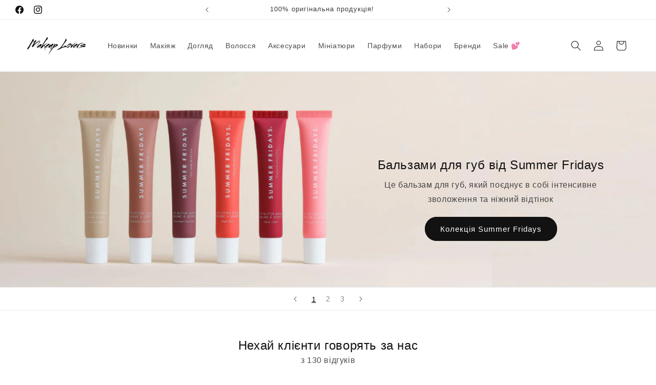

--- FILE ---
content_type: text/html; charset=utf-8
request_url: https://makeup-lovers.com/
body_size: 53579
content:
<!doctype html>
<html class="js" lang="uk">
  <head>
    <meta charset="utf-8">
    <meta http-equiv="X-UA-Compatible" content="IE=edge">
    <meta name="viewport" content="width=device-width,initial-scale=1">
    <meta name="theme-color" content="">
    <link rel="canonical" href="https://makeup-lovers.com/"><link rel="icon" type="image/png" href="//makeup-lovers.com/cdn/shop/files/ML_WB_2_2_copy.png?crop=center&height=32&v=1711669923&width=32"><title>
      Makeup Lovers: Краса і догляд починається тут
</title>

    
      <meta name="description" content="Makeup Lovers - ваш ідеальний пункт призначення для краси та догляду. Знайдіть широкий вибір косметичних продуктів та засобів для догляду за шкірою, щоб розкрити вашу найкращу версію. Придбайте найкращі косметичні бренди та знаряддя для макіяжу з доставкою по всьому світу.">
    

    

<meta property="og:site_name" content="Makeup Lovers">
<meta property="og:url" content="https://makeup-lovers.com/">
<meta property="og:title" content="Makeup Lovers: Краса і догляд починається тут">
<meta property="og:type" content="website">
<meta property="og:description" content="Makeup Lovers - ваш ідеальний пункт призначення для краси та догляду. Знайдіть широкий вибір косметичних продуктів та засобів для догляду за шкірою, щоб розкрити вашу найкращу версію. Придбайте найкращі косметичні бренди та знаряддя для макіяжу з доставкою по всьому світу."><meta property="og:image" content="http://makeup-lovers.com/cdn/shop/files/ML_Circle_13b084b1-9d4e-46cf-b307-52a5cdccb81e.png?v=1711489932">
  <meta property="og:image:secure_url" content="https://makeup-lovers.com/cdn/shop/files/ML_Circle_13b084b1-9d4e-46cf-b307-52a5cdccb81e.png?v=1711489932">
  <meta property="og:image:width" content="2000">
  <meta property="og:image:height" content="2000"><meta name="twitter:card" content="summary_large_image">
<meta name="twitter:title" content="Makeup Lovers: Краса і догляд починається тут">
<meta name="twitter:description" content="Makeup Lovers - ваш ідеальний пункт призначення для краси та догляду. Знайдіть широкий вибір косметичних продуктів та засобів для догляду за шкірою, щоб розкрити вашу найкращу версію. Придбайте найкращі косметичні бренди та знаряддя для макіяжу з доставкою по всьому світу.">

    
    <script type="application/ld+json">
      {
        "@context": "http://schema.org",
        "@type": "BreadcrumbList",
        "itemListElement": [
          {
            "@type": "ListItem",
            "position": 1,
            "name": "Makeup Lovers",
            "item": "https://makeup-lovers.com"
          }
          
          
        ]
      }
    </script>
    
    <script src="//makeup-lovers.com/cdn/shop/t/6/assets/constants.js?v=132983761750457495441759924205" defer="defer"></script>
    <script src="//makeup-lovers.com/cdn/shop/t/6/assets/pubsub.js?v=25310214064522200911759924246" defer="defer"></script>
    <script src="//makeup-lovers.com/cdn/shop/t/6/assets/global.js?v=7301445359237545521759924208" defer="defer"></script>
    <script src="//makeup-lovers.com/cdn/shop/t/6/assets/details-disclosure.js?v=13653116266235556501759924206" defer="defer"></script>
    <script src="//makeup-lovers.com/cdn/shop/t/6/assets/details-modal.js?v=25581673532751508451759924206" defer="defer"></script>
    <script src="//makeup-lovers.com/cdn/shop/t/6/assets/search-form.js?v=133129549252120666541759924250" defer="defer"></script><script src="//makeup-lovers.com/cdn/shop/t/6/assets/animations.js?v=88693664871331136111759924187" defer="defer"></script><script>window.performance && window.performance.mark && window.performance.mark('shopify.content_for_header.start');</script><meta name="google-site-verification" content="ONu-6lYAF5OFfrbVO_7Gh7ahUw6BhoLa9xUfo4Ir7no">
<meta name="facebook-domain-verification" content="bao9kbk2e64edp7eknxvig1wr7w7bx">
<meta id="shopify-digital-wallet" name="shopify-digital-wallet" content="/59095089235/digital_wallets/dialog">
<script async="async" src="/checkouts/internal/preloads.js?locale=uk-UA"></script>
<script id="shopify-features" type="application/json">{"accessToken":"990fb347cca58fcf5d3425acde909f80","betas":["rich-media-storefront-analytics"],"domain":"makeup-lovers.com","predictiveSearch":true,"shopId":59095089235,"locale":"en"}</script>
<script>var Shopify = Shopify || {};
Shopify.shop = "bf859a-3.myshopify.com";
Shopify.locale = "uk";
Shopify.currency = {"active":"UAH","rate":"1.0"};
Shopify.country = "UA";
Shopify.theme = {"name":"Updated copy of Updated copy of Updated copy of...","id":139618451539,"schema_name":"Dawn","schema_version":"15.4.0","theme_store_id":887,"role":"main"};
Shopify.theme.handle = "null";
Shopify.theme.style = {"id":null,"handle":null};
Shopify.cdnHost = "makeup-lovers.com/cdn";
Shopify.routes = Shopify.routes || {};
Shopify.routes.root = "/";</script>
<script type="module">!function(o){(o.Shopify=o.Shopify||{}).modules=!0}(window);</script>
<script>!function(o){function n(){var o=[];function n(){o.push(Array.prototype.slice.apply(arguments))}return n.q=o,n}var t=o.Shopify=o.Shopify||{};t.loadFeatures=n(),t.autoloadFeatures=n()}(window);</script>
<script id="shop-js-analytics" type="application/json">{"pageType":"index"}</script>
<script defer="defer" async type="module" src="//makeup-lovers.com/cdn/shopifycloud/shop-js/modules/v2/client.init-shop-cart-sync_Bc8-qrdt.en.esm.js"></script>
<script defer="defer" async type="module" src="//makeup-lovers.com/cdn/shopifycloud/shop-js/modules/v2/chunk.common_CmNk3qlo.esm.js"></script>
<script type="module">
  await import("//makeup-lovers.com/cdn/shopifycloud/shop-js/modules/v2/client.init-shop-cart-sync_Bc8-qrdt.en.esm.js");
await import("//makeup-lovers.com/cdn/shopifycloud/shop-js/modules/v2/chunk.common_CmNk3qlo.esm.js");

  window.Shopify.SignInWithShop?.initShopCartSync?.({"fedCMEnabled":true,"windoidEnabled":true});

</script>
<script id="__st">var __st={"a":59095089235,"offset":-18000,"reqid":"2d4f2ab9-cdd1-4eb5-abdc-d014f58ca421-1762342985","pageurl":"makeup-lovers.com\/","u":"b6542b01de78","p":"home"};</script>
<script>window.ShopifyPaypalV4VisibilityTracking = true;</script>
<script id="captcha-bootstrap">!function(){'use strict';const t='contact',e='account',n='new_comment',o=[[t,t],['blogs',n],['comments',n],[t,'customer']],c=[[e,'customer_login'],[e,'guest_login'],[e,'recover_customer_password'],[e,'create_customer']],r=t=>t.map((([t,e])=>`form[action*='/${t}']:not([data-nocaptcha='true']) input[name='form_type'][value='${e}']`)).join(','),a=t=>()=>t?[...document.querySelectorAll(t)].map((t=>t.form)):[];function s(){const t=[...o],e=r(t);return a(e)}const i='password',u='form_key',d=['recaptcha-v3-token','g-recaptcha-response','h-captcha-response',i],f=()=>{try{return window.sessionStorage}catch{return}},m='__shopify_v',_=t=>t.elements[u];function p(t,e,n=!1){try{const o=window.sessionStorage,c=JSON.parse(o.getItem(e)),{data:r}=function(t){const{data:e,action:n}=t;return t[m]||n?{data:e,action:n}:{data:t,action:n}}(c);for(const[e,n]of Object.entries(r))t.elements[e]&&(t.elements[e].value=n);n&&o.removeItem(e)}catch(o){console.error('form repopulation failed',{error:o})}}const l='form_type',E='cptcha';function T(t){t.dataset[E]=!0}const w=window,h=w.document,L='Shopify',v='ce_forms',y='captcha';let A=!1;((t,e)=>{const n=(g='f06e6c50-85a8-45c8-87d0-21a2b65856fe',I='https://cdn.shopify.com/shopifycloud/storefront-forms-hcaptcha/ce_storefront_forms_captcha_hcaptcha.v1.5.2.iife.js',D={infoText:'Protected by hCaptcha',privacyText:'Privacy',termsText:'Terms'},(t,e,n)=>{const o=w[L][v],c=o.bindForm;if(c)return c(t,g,e,D).then(n);var r;o.q.push([[t,g,e,D],n]),r=I,A||(h.body.append(Object.assign(h.createElement('script'),{id:'captcha-provider',async:!0,src:r})),A=!0)});var g,I,D;w[L]=w[L]||{},w[L][v]=w[L][v]||{},w[L][v].q=[],w[L][y]=w[L][y]||{},w[L][y].protect=function(t,e){n(t,void 0,e),T(t)},Object.freeze(w[L][y]),function(t,e,n,w,h,L){const[v,y,A,g]=function(t,e,n){const i=e?o:[],u=t?c:[],d=[...i,...u],f=r(d),m=r(i),_=r(d.filter((([t,e])=>n.includes(e))));return[a(f),a(m),a(_),s()]}(w,h,L),I=t=>{const e=t.target;return e instanceof HTMLFormElement?e:e&&e.form},D=t=>v().includes(t);t.addEventListener('submit',(t=>{const e=I(t);if(!e)return;const n=D(e)&&!e.dataset.hcaptchaBound&&!e.dataset.recaptchaBound,o=_(e),c=g().includes(e)&&(!o||!o.value);(n||c)&&t.preventDefault(),c&&!n&&(function(t){try{if(!f())return;!function(t){const e=f();if(!e)return;const n=_(t);if(!n)return;const o=n.value;o&&e.removeItem(o)}(t);const e=Array.from(Array(32),(()=>Math.random().toString(36)[2])).join('');!function(t,e){_(t)||t.append(Object.assign(document.createElement('input'),{type:'hidden',name:u})),t.elements[u].value=e}(t,e),function(t,e){const n=f();if(!n)return;const o=[...t.querySelectorAll(`input[type='${i}']`)].map((({name:t})=>t)),c=[...d,...o],r={};for(const[a,s]of new FormData(t).entries())c.includes(a)||(r[a]=s);n.setItem(e,JSON.stringify({[m]:1,action:t.action,data:r}))}(t,e)}catch(e){console.error('failed to persist form',e)}}(e),e.submit())}));const S=(t,e)=>{t&&!t.dataset[E]&&(n(t,e.some((e=>e===t))),T(t))};for(const o of['focusin','change'])t.addEventListener(o,(t=>{const e=I(t);D(e)&&S(e,y())}));const B=e.get('form_key'),M=e.get(l),P=B&&M;t.addEventListener('DOMContentLoaded',(()=>{const t=y();if(P)for(const e of t)e.elements[l].value===M&&p(e,B);[...new Set([...A(),...v().filter((t=>'true'===t.dataset.shopifyCaptcha))])].forEach((e=>S(e,t)))}))}(h,new URLSearchParams(w.location.search),n,t,e,['guest_login'])})(!1,!0)}();</script>
<script integrity="sha256-52AcMU7V7pcBOXWImdc/TAGTFKeNjmkeM1Pvks/DTgc=" data-source-attribution="shopify.loadfeatures" defer="defer" src="//makeup-lovers.com/cdn/shopifycloud/storefront/assets/storefront/load_feature-81c60534.js" crossorigin="anonymous"></script>
<script data-source-attribution="shopify.dynamic_checkout.dynamic.init">var Shopify=Shopify||{};Shopify.PaymentButton=Shopify.PaymentButton||{isStorefrontPortableWallets:!0,init:function(){window.Shopify.PaymentButton.init=function(){};var t=document.createElement("script");t.src="https://makeup-lovers.com/cdn/shopifycloud/portable-wallets/latest/portable-wallets.en.js",t.type="module",document.head.appendChild(t)}};
</script>
<script data-source-attribution="shopify.dynamic_checkout.buyer_consent">
  function portableWalletsHideBuyerConsent(e){var t=document.getElementById("shopify-buyer-consent"),n=document.getElementById("shopify-subscription-policy-button");t&&n&&(t.classList.add("hidden"),t.setAttribute("aria-hidden","true"),n.removeEventListener("click",e))}function portableWalletsShowBuyerConsent(e){var t=document.getElementById("shopify-buyer-consent"),n=document.getElementById("shopify-subscription-policy-button");t&&n&&(t.classList.remove("hidden"),t.removeAttribute("aria-hidden"),n.addEventListener("click",e))}window.Shopify?.PaymentButton&&(window.Shopify.PaymentButton.hideBuyerConsent=portableWalletsHideBuyerConsent,window.Shopify.PaymentButton.showBuyerConsent=portableWalletsShowBuyerConsent);
</script>
<script data-source-attribution="shopify.dynamic_checkout.cart.bootstrap">document.addEventListener("DOMContentLoaded",(function(){function t(){return document.querySelector("shopify-accelerated-checkout-cart, shopify-accelerated-checkout")}if(t())Shopify.PaymentButton.init();else{new MutationObserver((function(e,n){t()&&(Shopify.PaymentButton.init(),n.disconnect())})).observe(document.body,{childList:!0,subtree:!0})}}));
</script>
<script id='scb4127' type='text/javascript' async='' src='https://makeup-lovers.com/cdn/shopifycloud/privacy-banner/storefront-banner.js'></script><script id="sections-script" data-sections="header" defer="defer" src="//makeup-lovers.com/cdn/shop/t/6/compiled_assets/scripts.js?1653"></script>
<script>window.performance && window.performance.mark && window.performance.mark('shopify.content_for_header.end');</script>


    <style data-shopify>
      
      
      
      
      

      
        :root,
        .color-scheme-1 {
          --color-background: 255,255,255;
        
          --gradient-background: #ffffff;
        

        

        --color-foreground: 18,18,18;
        --color-background-contrast: 191,191,191;
        --color-shadow: 18,18,18;
        --color-button: 18,18,18;
        --color-button-text: 255,255,255;
        --color-secondary-button: 255,255,255;
        --color-secondary-button-text: 18,18,18;
        --color-link: 18,18,18;
        --color-badge-foreground: 18,18,18;
        --color-badge-background: 255,255,255;
        --color-badge-border: 18,18,18;
        --payment-terms-background-color: rgb(255 255 255);
      }
      
        
        .color-scheme-2 {
          --color-background: 243,243,243;
        
          --gradient-background: #f3f3f3;
        

        

        --color-foreground: 18,18,18;
        --color-background-contrast: 179,179,179;
        --color-shadow: 18,18,18;
        --color-button: 18,18,18;
        --color-button-text: 243,243,243;
        --color-secondary-button: 243,243,243;
        --color-secondary-button-text: 18,18,18;
        --color-link: 18,18,18;
        --color-badge-foreground: 18,18,18;
        --color-badge-background: 243,243,243;
        --color-badge-border: 18,18,18;
        --payment-terms-background-color: rgb(243 243 243);
      }
      
        
        .color-scheme-3 {
          --color-background: 36,40,51;
        
          --gradient-background: #242833;
        

        

        --color-foreground: 255,255,255;
        --color-background-contrast: 47,52,66;
        --color-shadow: 18,18,18;
        --color-button: 255,255,255;
        --color-button-text: 0,0,0;
        --color-secondary-button: 36,40,51;
        --color-secondary-button-text: 255,255,255;
        --color-link: 255,255,255;
        --color-badge-foreground: 255,255,255;
        --color-badge-background: 36,40,51;
        --color-badge-border: 255,255,255;
        --payment-terms-background-color: rgb(36 40 51);
      }
      
        
        .color-scheme-4 {
          --color-background: 18,18,18;
        
          --gradient-background: #121212;
        

        

        --color-foreground: 255,255,255;
        --color-background-contrast: 146,146,146;
        --color-shadow: 18,18,18;
        --color-button: 255,255,255;
        --color-button-text: 18,18,18;
        --color-secondary-button: 18,18,18;
        --color-secondary-button-text: 255,255,255;
        --color-link: 255,255,255;
        --color-badge-foreground: 255,255,255;
        --color-badge-background: 18,18,18;
        --color-badge-border: 255,255,255;
        --payment-terms-background-color: rgb(18 18 18);
      }
      
        
        .color-scheme-5 {
          --color-background: 51,79,180;
        
          --gradient-background: #334fb4;
        

        

        --color-foreground: 255,255,255;
        --color-background-contrast: 23,35,81;
        --color-shadow: 18,18,18;
        --color-button: 255,255,255;
        --color-button-text: 51,79,180;
        --color-secondary-button: 51,79,180;
        --color-secondary-button-text: 255,255,255;
        --color-link: 255,255,255;
        --color-badge-foreground: 255,255,255;
        --color-badge-background: 51,79,180;
        --color-badge-border: 255,255,255;
        --payment-terms-background-color: rgb(51 79 180);
      }
      

      body, .color-scheme-1, .color-scheme-2, .color-scheme-3, .color-scheme-4, .color-scheme-5 {
        color: rgba(var(--color-foreground), 0.75);
        background-color: rgb(var(--color-background));
      }

      :root {
        --font-body-family: "system_ui", -apple-system, 'Segoe UI', Roboto, 'Helvetica Neue', 'Noto Sans', 'Liberation Sans', Arial, sans-serif, 'Apple Color Emoji', 'Segoe UI Emoji', 'Segoe UI Symbol', 'Noto Color Emoji';
        --font-body-style: normal;
        --font-body-weight: 400;
        --font-body-weight-bold: 700;

        --font-heading-family: "system_ui", -apple-system, 'Segoe UI', Roboto, 'Helvetica Neue', 'Noto Sans', 'Liberation Sans', Arial, sans-serif, 'Apple Color Emoji', 'Segoe UI Emoji', 'Segoe UI Symbol', 'Noto Color Emoji';
        --font-heading-style: normal;
        --font-heading-weight: 400;

        --font-body-scale: 1.0;
        --font-heading-scale: 1.0;

        --media-padding: px;
        --media-border-opacity: 0.05;
        --media-border-width: 1px;
        --media-radius: 40px;
        --media-shadow-opacity: 0.0;
        --media-shadow-horizontal-offset: 0px;
        --media-shadow-vertical-offset: 4px;
        --media-shadow-blur-radius: 5px;
        --media-shadow-visible: 0;

        --page-width: 160rem;
        --page-width-margin: 0rem;

        --product-card-image-padding: 0.0rem;
        --product-card-corner-radius: 4.0rem;
        --product-card-text-alignment: left;
        --product-card-border-width: 0.0rem;
        --product-card-border-opacity: 0.1;
        --product-card-shadow-opacity: 0.0;
        --product-card-shadow-visible: 0;
        --product-card-shadow-horizontal-offset: 0.0rem;
        --product-card-shadow-vertical-offset: 0.4rem;
        --product-card-shadow-blur-radius: 0.5rem;

        --collection-card-image-padding: 0.0rem;
        --collection-card-corner-radius: 4.0rem;
        --collection-card-text-alignment: left;
        --collection-card-border-width: 0.0rem;
        --collection-card-border-opacity: 0.1;
        --collection-card-shadow-opacity: 0.0;
        --collection-card-shadow-visible: 0;
        --collection-card-shadow-horizontal-offset: 0.0rem;
        --collection-card-shadow-vertical-offset: 0.4rem;
        --collection-card-shadow-blur-radius: 0.5rem;

        --blog-card-image-padding: 0.0rem;
        --blog-card-corner-radius: 4.0rem;
        --blog-card-text-alignment: left;
        --blog-card-border-width: 0.0rem;
        --blog-card-border-opacity: 0.1;
        --blog-card-shadow-opacity: 0.0;
        --blog-card-shadow-visible: 0;
        --blog-card-shadow-horizontal-offset: 0.0rem;
        --blog-card-shadow-vertical-offset: 0.4rem;
        --blog-card-shadow-blur-radius: 0.5rem;

        --badge-corner-radius: 4.0rem;

        --popup-border-width: 1px;
        --popup-border-opacity: 0.1;
        --popup-corner-radius: 40px;
        --popup-shadow-opacity: 0.05;
        --popup-shadow-horizontal-offset: 0px;
        --popup-shadow-vertical-offset: 4px;
        --popup-shadow-blur-radius: 5px;

        --drawer-border-width: 1px;
        --drawer-border-opacity: 0.1;
        --drawer-shadow-opacity: 0.0;
        --drawer-shadow-horizontal-offset: 0px;
        --drawer-shadow-vertical-offset: 4px;
        --drawer-shadow-blur-radius: 5px;

        --spacing-sections-desktop: 4px;
        --spacing-sections-mobile: 4px;

        --grid-desktop-vertical-spacing: 20px;
        --grid-desktop-horizontal-spacing: 20px;
        --grid-mobile-vertical-spacing: 10px;
        --grid-mobile-horizontal-spacing: 10px;

        --text-boxes-border-opacity: 0.1;
        --text-boxes-border-width: 0px;
        --text-boxes-radius: 40px;
        --text-boxes-shadow-opacity: 0.0;
        --text-boxes-shadow-visible: 0;
        --text-boxes-shadow-horizontal-offset: 0px;
        --text-boxes-shadow-vertical-offset: 4px;
        --text-boxes-shadow-blur-radius: 5px;

        --buttons-radius: 40px;
        --buttons-radius-outset: 41px;
        --buttons-border-width: 1px;
        --buttons-border-opacity: 1.0;
        --buttons-shadow-opacity: 0.0;
        --buttons-shadow-visible: 0;
        --buttons-shadow-horizontal-offset: 0px;
        --buttons-shadow-vertical-offset: 4px;
        --buttons-shadow-blur-radius: 5px;
        --buttons-border-offset: 0.3px;

        --inputs-radius: 40px;
        --inputs-border-width: 1px;
        --inputs-border-opacity: 0.55;
        --inputs-shadow-opacity: 0.0;
        --inputs-shadow-horizontal-offset: 0px;
        --inputs-margin-offset: 0px;
        --inputs-shadow-vertical-offset: 4px;
        --inputs-shadow-blur-radius: 5px;
        --inputs-radius-outset: 41px;

        --variant-pills-radius: 40px;
        --variant-pills-border-width: 1px;
        --variant-pills-border-opacity: 0.55;
        --variant-pills-shadow-opacity: 0.0;
        --variant-pills-shadow-horizontal-offset: 0px;
        --variant-pills-shadow-vertical-offset: 4px;
        --variant-pills-shadow-blur-radius: 5px;
      }

      *,
      *::before,
      *::after {
        box-sizing: inherit;
      }

      html {
        box-sizing: border-box;
        font-size: calc(var(--font-body-scale) * 62.5%);
        height: 100%;
      }

      body {
        display: grid;
        grid-template-rows: auto auto 1fr auto;
        grid-template-columns: 100%;
        min-height: 100%;
        margin: 0;
        font-size: 1.5rem;
        letter-spacing: 0.06rem;
        line-height: calc(1 + 0.8 / var(--font-body-scale));
        font-family: var(--font-body-family);
        font-style: var(--font-body-style);
        font-weight: var(--font-body-weight);
      }

      @media screen and (min-width: 750px) {
        body {
          font-size: 1.6rem;
        }
      }
    </style>

    <link href="//makeup-lovers.com/cdn/shop/t/6/assets/base.css?v=159841507637079171801759924187" rel="stylesheet" type="text/css" media="all" />
    <link rel="stylesheet" href="//makeup-lovers.com/cdn/shop/t/6/assets/component-cart-items.css?v=13033300910818915211759924191" media="print" onload="this.media='all'"><link
        rel="stylesheet"
        href="//makeup-lovers.com/cdn/shop/t/6/assets/component-predictive-search.css?v=118923337488134913561759924199"
        media="print"
        onload="this.media='all'"
      ><script>
      if (Shopify.designMode) {
        document.documentElement.classList.add('shopify-design-mode');
      }
    </script>
    <style>
      .shopify-payment-button .shopify-payment-button__button--unbranded {
          position: relative;
      }
      .shopify-payment-button .shopify-payment-button__button--unbranded:after {
          content: "Купити зараз";
          background: inherit;
          font-size: inherit;
          color: inherit;
          height: 100%;
          width: 100%;
          display: flex;
          justify-content: center;
          align-items: center;
          position: absolute;
          top: 0;
          left: 0;
      }
    </style>
  <!-- BEGIN app block: shopify://apps/judge-me-reviews/blocks/judgeme_core/61ccd3b1-a9f2-4160-9fe9-4fec8413e5d8 --><!-- Start of Judge.me Core -->




<link rel="dns-prefetch" href="https://cdnwidget.judge.me">
<link rel="dns-prefetch" href="https://cdn.judge.me">
<link rel="dns-prefetch" href="https://cdn1.judge.me">
<link rel="dns-prefetch" href="https://api.judge.me">

<script data-cfasync='false' class='jdgm-settings-script'>window.jdgmSettings={"pagination":5,"disable_web_reviews":false,"badge_no_review_text":"Немає відгуків","badge_n_reviews_text":"{{ n }} відгук/відгуків","hide_badge_preview_if_no_reviews":true,"badge_hide_text":false,"enforce_center_preview_badge":false,"widget_title":"Відгуки клієнтів","widget_open_form_text":"💖 Залишити свій відгук","widget_close_form_text":"Скасувати","widget_refresh_page_text":"Оновити сторінку","widget_summary_text":"На основі {{ number_of_reviews }} відгуку/відгуків","widget_no_review_text":"Будьте першим, хто напише відгук","widget_name_field_text":"Відображуване ім'я","widget_verified_name_field_text":"Перевірене ім'я (публічне)","widget_name_placeholder_text":"Відображуване ім'я","widget_required_field_error_text":"Це поле обов'язкове.","widget_email_field_text":"Електронна адреса","widget_verified_email_field_text":"Перевірена електронна пошта (приватна, не може бути відредагована)","widget_email_placeholder_text":"Ваша електронна адреса","widget_email_field_error_text":"Будь ласка, введіть дійсну адресу електронної пошти.","widget_rating_field_text":"Обери оцінку","widget_review_title_field_text":"💕 Назви свій відгук","widget_review_title_placeholder_text":"Напиши коротко, наприклад: «Мій новий фаворит ...»","widget_review_body_field_text":"Твій відгук","widget_review_body_placeholder_text":"Поділись враженнями: аромат, текстура, ефект","widget_pictures_field_text":"Додай фото чи відео, якщо хочеш","widget_submit_review_text":"💖 Надіслати відгук","widget_submit_verified_review_text":"💖 Надіслати відгук","widget_submit_success_msg_with_auto_publish":"Дякуємо, {{ buyer_first_name }}! 💋  \nТвій відгук уже опубліковано — онови сторінку, щоб побачити його серед інших 🌸  \nТи можеш редагувати свій відгук у \u003ca rel='nofollow noopener' href='https://judge.me/login'\u003eJudge.me\u003c/a\u003e.\n","widget_submit_success_msg_no_auto_publish":"Дякуємо, {{ buyer_first_name }}! 💕  \nТвій відгук збережено й незабаром буде опубліковано після перевірки 🌷  \nТи зможеш його переглянути або відредагувати в \u003ca rel='nofollow noopener' href='https://judge.me/login'\u003eJudge.me\u003c/a\u003e.\n","widget_show_default_reviews_out_of_total_text":"Показано {{ n_reviews_shown }} із {{ n_reviews }} відгуків.","widget_show_all_link_text":"Показати всі","widget_show_less_link_text":"Показати менше","widget_author_said_text":"{{ reviewer_name }} сказав:","widget_days_text":"{{ n }} днів тому","widget_weeks_text":"{{ n }} тиждень/тижнів тому","widget_months_text":"{{ n }} місяць/місяців тому","widget_years_text":"{{ n }} рік/років тому","widget_yesterday_text":"Вчора","widget_today_text":"Сьогодні","widget_replied_text":"\u003e\u003e {{ shop_name }} відповів:","widget_read_more_text":"Читати далі","widget_reviewer_name_as_initial":"last_initial","widget_rating_filter_color":"#fbcd0a","widget_rating_filter_see_all_text":"Переглянути всі відгуки","widget_sorting_most_recent_text":"Найновіші","widget_sorting_highest_rating_text":"Найвищий рейтинг","widget_sorting_lowest_rating_text":"Найнижчий рейтинг","widget_sorting_with_pictures_text":"Тільки з фото","widget_sorting_most_helpful_text":"Найкорисніші","widget_open_question_form_text":"Поставити запитання","widget_reviews_subtab_text":"Відгуки","widget_questions_subtab_text":"Запитання","widget_question_label_text":"Запитання","widget_answer_label_text":"Відповідь","widget_question_placeholder_text":"Напишіть своє запитання тут","widget_submit_question_text":"Надіслати запитання","widget_question_submit_success_text":"Дякуємо за ваше запитання! Ми повідомимо вас, коли на нього буде отримано відповідь.","verified_badge_text":"Перевірено","verified_badge_bg_color":"","verified_badge_text_color":"","verified_badge_placement":"left-of-reviewer-name","widget_review_max_height":"","widget_hide_border":false,"widget_social_share":true,"widget_thumb":true,"widget_review_location_show":true,"widget_location_format":"","all_reviews_include_out_of_store_products":true,"all_reviews_out_of_store_text":"(за межами магазину)","all_reviews_pagination":100,"all_reviews_product_name_prefix_text":"про","enable_review_pictures":true,"enable_question_anwser":true,"widget_theme":"carousel","review_date_format":"timestamp","default_sort_method":"most-recent","widget_product_reviews_subtab_text":"Відгуки про товар","widget_shop_reviews_subtab_text":"Відгуки про магазин","widget_write_a_store_review_text":"Написати відгук про магазин","widget_other_languages_heading":"Відгуки іншими мовами","widget_translate_review_text":"Перекласти відгук на {{ language }}","widget_translating_review_text":"Переклад...","widget_show_original_translation_text":"Показати оригінал ({{ language }})","widget_translate_review_failed_text":"Не вдалося перекласти відгук.","widget_translate_review_retry_text":"Повторити","widget_translate_review_try_again_later_text":"Спробуйте пізніше","show_product_url_for_grouped_product":false,"widget_sorting_pictures_first_text":"Спочатку фото","show_pictures_on_all_rev_page_mobile":false,"show_pictures_on_all_rev_page_desktop":false,"floating_tab_hide_mobile_install_preference":false,"floating_tab_button_name":"★ Відгуки","floating_tab_title":"Нехай клієнти говорять за нас","floating_tab_button_color":"","floating_tab_button_background_color":"","floating_tab_url":"","floating_tab_url_enabled":false,"floating_tab_tab_style":"text","all_reviews_text_badge_text":"Клієнти оцінюють нас на {{ shop.metafields.judgeme.all_reviews_rating | round: 1 }}/5 на основі {{ shop.metafields.judgeme.all_reviews_count }} відгуків.","all_reviews_text_badge_text_branded_style":"{{ shop.metafields.judgeme.all_reviews_rating | round: 1 }} з 5 зірок на основі {{ shop.metafields.judgeme.all_reviews_count }} відгуків","is_all_reviews_text_badge_a_link":false,"show_stars_for_all_reviews_text_badge":false,"all_reviews_text_badge_url":"","all_reviews_text_style":"branded","all_reviews_text_color_style":"judgeme_brand_color","all_reviews_text_color":"#108474","all_reviews_text_show_jm_brand":true,"featured_carousel_show_header":true,"featured_carousel_title":"Нехай клієнти говорять за нас","featured_carousel_count_text":"з {{ n }} відгуків","featured_carousel_add_link_to_all_reviews_page":false,"featured_carousel_url":"","featured_carousel_show_images":true,"featured_carousel_autoslide_interval":5,"featured_carousel_arrows_on_the_sides":true,"featured_carousel_height":250,"featured_carousel_width":100,"featured_carousel_image_size":0,"featured_carousel_image_height":250,"featured_carousel_arrow_color":"#eeeeee","verified_count_badge_style":"branded","verified_count_badge_orientation":"horizontal","verified_count_badge_color_style":"judgeme_brand_color","verified_count_badge_color":"#108474","is_verified_count_badge_a_link":false,"verified_count_badge_url":"","verified_count_badge_show_jm_brand":true,"widget_rating_preset_default":5,"widget_first_sub_tab":"product-reviews","widget_show_histogram":true,"widget_histogram_use_custom_color":false,"widget_pagination_use_custom_color":false,"widget_star_use_custom_color":false,"widget_verified_badge_use_custom_color":false,"widget_write_review_use_custom_color":false,"picture_reminder_submit_button":"Upload Pictures","enable_review_videos":true,"mute_video_by_default":false,"widget_sorting_videos_first_text":"Спочатку відео","widget_review_pending_text":"В очікуванні","featured_carousel_items_for_large_screen":4,"social_share_options_order":"Facebook,Twitter,Pinterest","remove_microdata_snippet":true,"disable_json_ld":false,"enable_json_ld_products":false,"preview_badge_show_question_text":false,"preview_badge_no_question_text":"Немає запитань","preview_badge_n_question_text":"{{ number_of_questions }} запитаннь","qa_badge_show_icon":false,"qa_badge_position":"below","remove_judgeme_branding":true,"widget_add_search_bar":false,"widget_search_bar_placeholder":"Пошук відгуків","widget_sorting_verified_only_text":"Тільки перевірені","featured_carousel_theme":"gallery","featured_carousel_show_rating":true,"featured_carousel_show_title":true,"featured_carousel_show_body":true,"featured_carousel_show_date":true,"featured_carousel_show_reviewer":true,"featured_carousel_show_product":true,"featured_carousel_header_background_color":"#108474","featured_carousel_header_text_color":"#ffffff","featured_carousel_name_product_separator":"reviewed","featured_carousel_full_star_background":"#108474","featured_carousel_empty_star_background":"#dadada","featured_carousel_vertical_theme_background":"#f9fafb","featured_carousel_verified_badge_enable":false,"featured_carousel_verified_badge_color":"#000000","featured_carousel_border_style":"round","featured_carousel_review_line_length_limit":3,"featured_carousel_more_reviews_button_text":"Читати більше відгуків","featured_carousel_view_product_button_text":"Переглянути товар","all_reviews_page_load_reviews_on":"scroll","all_reviews_page_load_more_text":"Завантажити більше відгуків","disable_fb_tab_reviews":false,"enable_ajax_cdn_cache":false,"widget_advanced_speed_features":5,"widget_public_name_text":"відображається публічно як","default_reviewer_name":"John Smith","default_reviewer_name_has_non_latin":true,"widget_reviewer_anonymous":"Анонімно","medals_widget_title":"Медалі відгуків Judge.me","medals_widget_background_color":"#f9fafb","medals_widget_position":"footer_all_pages","medals_widget_border_color":"#f9fafb","medals_widget_verified_text_position":"left","medals_widget_use_monochromatic_version":false,"medals_widget_elements_color":"#108474","show_reviewer_avatar":true,"widget_invalid_yt_video_url_error_text":"Не є URL-адресою відео YouTube","widget_max_length_field_error_text":"Будь ласка, введіть не більше {0} символів.","widget_show_country_flag":true,"widget_show_collected_via_shop_app":true,"widget_verified_by_shop_badge_style":"light","widget_verified_by_shop_text":"Перевірено магазином","widget_show_photo_gallery":true,"widget_load_with_code_splitting":true,"widget_ugc_install_preference":false,"widget_ugc_title":"Створено нами, поширено вами","widget_ugc_subtitle":"Відмітьте нас, щоб побачити свою фотографію на нашій сторінці","widget_ugc_arrows_color":"#ffffff","widget_ugc_primary_button_text":"Купити зараз","widget_ugc_primary_button_background_color":"#108474","widget_ugc_primary_button_text_color":"#ffffff","widget_ugc_primary_button_border_width":"0","widget_ugc_primary_button_border_style":"none","widget_ugc_primary_button_border_color":"#108474","widget_ugc_primary_button_border_radius":"25","widget_ugc_secondary_button_text":"Завантажити більше","widget_ugc_secondary_button_background_color":"#ffffff","widget_ugc_secondary_button_text_color":"#108474","widget_ugc_secondary_button_border_width":"2","widget_ugc_secondary_button_border_style":"solid","widget_ugc_secondary_button_border_color":"#108474","widget_ugc_secondary_button_border_radius":"25","widget_ugc_reviews_button_text":"Переглянути відгуки","widget_ugc_reviews_button_background_color":"#ffffff","widget_ugc_reviews_button_text_color":"#108474","widget_ugc_reviews_button_border_width":"2","widget_ugc_reviews_button_border_style":"solid","widget_ugc_reviews_button_border_color":"#108474","widget_ugc_reviews_button_border_radius":"25","widget_ugc_reviews_button_link_to":"judgeme-reviews-page","widget_ugc_show_post_date":true,"widget_ugc_max_width":"800","widget_rating_metafield_value_type":true,"widget_primary_color":"#000000","widget_enable_secondary_color":false,"widget_secondary_color":"#edf5f5","widget_summary_average_rating_text":"{{ average_rating }} з 5","widget_media_grid_title":"Фото та відео клієнтів","widget_media_grid_see_more_text":"Дивитися більше","widget_round_style":true,"widget_show_product_medals":true,"widget_verified_by_judgeme_text":"Перевірено Judge.me","widget_show_store_medals":true,"widget_verified_by_judgeme_text_in_store_medals":"Перевірено Judge.me","widget_media_field_exceed_quantity_message":"На жаль, ми можемо прийняти лише {{ max_media }} для одного відгуку.","widget_media_field_exceed_limit_message":"{{ file_name }} занадто великий, будь ласка, виберіть {{ media_type }} менше {{ size_limit }}MB.","widget_review_submitted_text":"Дякуємо! 💕 Твій відгук надіслано — ми вже не можемо дочекатися, щоб його прочитати ✨","widget_question_submitted_text":"Питання відправлено!","widget_close_form_text_question":"Скасувати","widget_write_your_answer_here_text":"Напишіть свою відповідь тут","widget_enabled_branded_link":true,"widget_show_collected_by_judgeme":false,"widget_reviewer_name_color":"","widget_write_review_text_color":"","widget_write_review_bg_color":"","widget_collected_by_judgeme_text":"зібрано Judge.me","widget_pagination_type":"load_more","widget_load_more_text":"Завантажити більше","widget_load_more_color":"#108474","widget_full_review_text":"Повний відгук","widget_read_more_reviews_text":"Читати більше відгуків","widget_read_questions_text":"Читати запитання","widget_questions_and_answers_text":"Запитання та відповіді","widget_verified_by_text":"Перевірено","widget_verified_text":"Перевірено","widget_number_of_reviews_text":"{{ number_of_reviews }} відгуків","widget_back_button_text":"Назад","widget_next_button_text":"Далі","widget_custom_forms_filter_button":"Фільтри","custom_forms_style":"horizontal","widget_show_review_information":true,"how_reviews_are_collected":"Як збираються відгуки?","widget_show_review_keywords":false,"widget_gdpr_statement":"Як ми використовуємо ваші дані: Ми зв'яжемося з вами лише щодо відгуку, який ви залишили, і лише за необхідності. Надсилаючи свій відгук, ви погоджуєтеся з \u003ca href='https://judge.me/terms' target='_blank' rel='nofollow noopener'\u003eумовами\u003c/a\u003e, \u003ca href='https://judge.me/privacy' target='_blank' rel='nofollow noopener'\u003eконфіденційністю\u003c/a\u003e та \u003ca href='https://judge.me/content-policy' target='_blank' rel='nofollow noopener'\u003eполітикою контенту\u003c/a\u003e Judge.me.","widget_multilingual_sorting_enabled":false,"widget_translate_review_content_enabled":false,"widget_translate_review_content_method":"manual","popup_widget_review_selection":"automatically_with_pictures","popup_widget_round_border_style":true,"popup_widget_show_title":true,"popup_widget_show_body":true,"popup_widget_show_reviewer":false,"popup_widget_show_product":true,"popup_widget_show_pictures":true,"popup_widget_use_review_picture":true,"popup_widget_show_on_home_page":true,"popup_widget_show_on_product_page":true,"popup_widget_show_on_collection_page":true,"popup_widget_show_on_cart_page":true,"popup_widget_position":"bottom_left","popup_widget_first_review_delay":5,"popup_widget_duration":5,"popup_widget_interval":5,"popup_widget_review_count":5,"popup_widget_hide_on_mobile":true,"review_snippet_widget_round_border_style":true,"review_snippet_widget_card_color":"#FFFFFF","review_snippet_widget_slider_arrows_background_color":"#FFFFFF","review_snippet_widget_slider_arrows_color":"#000000","review_snippet_widget_star_color":"#108474","show_product_variant":false,"all_reviews_product_variant_label_text":"Варіант: ","widget_show_verified_branding":false,"widget_show_review_title_input":true,"redirect_reviewers_invited_via_email":"review_widget","request_store_review_after_product_review":false,"request_review_other_products_in_order":false,"review_form_color_scheme":"default","review_form_corner_style":"square","review_form_star_color":{},"review_form_text_color":"#333333","review_form_background_color":"#ffffff","review_form_field_background_color":"#fafafa","review_form_button_color":{},"review_form_button_text_color":"#ffffff","review_form_modal_overlay_color":"#000000","review_content_screen_title_text":"Як би ви оцінили цей продукт?","review_content_introduction_text":"Ми були б раді, якщо ви поділитеся своїми враженнями.","show_review_guidance_text":true,"one_star_review_guidance_text":"Погано","five_star_review_guidance_text":"Супер","customer_information_screen_title_text":"Про вас","customer_information_introduction_text":"Будь ласка, розкажіть нам більше про себе.","custom_questions_screen_title_text":"Ваш досвід детальніше","custom_questions_introduction_text":"Ось кілька запитань, які допоможуть нам краще зрозуміти ваш досвід.","review_submitted_screen_title_text":"Дякуємо за ваш відгук!","review_submitted_screen_thank_you_text":"Ми обробляємо його, і він скоро з'явиться в магазині.","review_submitted_screen_email_verification_text":"Будь ласка, підтвердіть свою електронну пошту, натиснувши на посилання, яке ми щойно надіслали вам. Це допомагає нам підтримувати автентичність відгуків.","review_submitted_request_store_review_text":"Чи хотіли б ви поділитися з нами своїм досвідом покупок?","review_submitted_review_other_products_text":"Чи хотіли б ви оцінити ці товари?","store_review_screen_title_text":"Хочеш поділитися своїм досвідом з Makeup Lovers? 💕","store_review_introduction_text":"Ми цінуємо твої враження й завжди прагнемо ставати кращими 💄\nПоділись своїми думками чи пропозиціями — нам це дуже допомагає 💖","reviewer_media_screen_title_picture_text":"Поділитися фото","reviewer_media_introduction_picture_text":"Завантажте фото на підтримку свого відгуку.","reviewer_media_screen_title_video_text":"Поділитися відео","reviewer_media_introduction_video_text":"Завантажте відео на підтримку свого відгуку.","reviewer_media_screen_title_picture_or_video_text":"Поділитися фото або відео","reviewer_media_introduction_picture_or_video_text":"Завантажте фото або відео на підтримку свого відгуку.","reviewer_media_youtube_url_text":"Вставте тут свій Youtube URL","advanced_settings_next_step_button_text":"Далі","advanced_settings_close_review_button_text":"Закрити","modal_write_review_flow":true,"write_review_flow_required_text":"Обов'язково","write_review_flow_privacy_message_text":"Ми цінуємо вашу приватність.","write_review_flow_anonymous_text":"Анонімний відгук","write_review_flow_visibility_text":"Це не буде видно іншим клієнтам.","write_review_flow_multiple_selection_help_text":"Виберіть скільки хочете","write_review_flow_single_selection_help_text":"Виберіть один варіант","write_review_flow_required_field_error_text":"Це поле обов'язкове","write_review_flow_invalid_email_error_text":"Введіть дійсну адресу електронної пошти","write_review_flow_max_length_error_text":"Макс. {{ max_length }} символів.","write_review_flow_media_upload_text":"\u003cb\u003eНатисніть, щоб завантажити\u003c/b\u003e або перетягніть і відпустіть","write_review_flow_gdpr_statement":"Ми зв'яжемося з вами щодо вашого відгуку лише в разі необхідності. Надсилаючи свій відгук, ви погоджуєтеся з нашими \u003ca href='https://judge.me/terms' target='_blank' rel='nofollow noopener'\u003eумовами та положеннями\u003c/a\u003e і \u003ca href='https://judge.me/privacy' target='_blank' rel='nofollow noopener'\u003eполітикою конфіденційності\u003c/a\u003e.","rating_only_reviews_enabled":false,"show_negative_reviews_help_screen":false,"new_review_flow_help_screen_rating_threshold":3,"negative_review_resolution_screen_title_text":"Розкажіть нам більше","negative_review_resolution_text":"Ваш досвід важливий для нас. Якщо у вас виникли проблеми з покупкою, ми готові допомогти. Не соромтеся звертатися до нас, ми будемо раді отримати можливість виправити ситуацію.","negative_review_resolution_button_text":"Зв'яжіться з нами","negative_review_resolution_proceed_with_review_text":"Залишити відгук","negative_review_resolution_subject":"Проблема з покупкою у {{ shop_name }}.{{ order_name }}","preview_badge_collection_page_install_status":false,"widget_review_custom_css":"","preview_badge_custom_css":"","preview_badge_stars_count":"5-stars","featured_carousel_custom_css":"","floating_tab_custom_css":"","all_reviews_widget_custom_css":"","medals_widget_custom_css":"","verified_badge_custom_css":"","all_reviews_text_custom_css":"","transparency_badges_collected_via_store_invite":true,"transparency_badges_from_another_provider":true,"transparency_badges_collected_from_store_visitor":true,"transparency_badges_collected_by_verified_review_provider":true,"transparency_badges_earned_reward":true,"transparency_badges_collected_via_store_invite_text":"Відгуки зібрані через запрошення до магазину","transparency_badges_from_another_provider_text":"Відгуки зібрані від іншого постачальника","transparency_badges_collected_from_store_visitor_text":"Відгуки зібрані від відвідувача магазину","transparency_badges_written_in_google_text":"Відгук написаний в Google","transparency_badges_written_in_etsy_text":"Відгук написаний в Etsy","transparency_badges_written_in_shop_app_text":"Відгук написаний в Shop App","transparency_badges_earned_reward_text":"Відгук заслужив нагороду для наступного замовлення","checkout_comment_extension_title_on_product_page":"Customer Comments","checkout_comment_extension_num_latest_comment_show":5,"checkout_comment_extension_format":"name_and_timestamp","checkout_comment_customer_name":"last_initial","checkout_comment_comment_notification":true,"preview_badge_collection_page_install_preference":false,"preview_badge_home_page_install_preference":false,"preview_badge_product_page_install_preference":false,"review_widget_install_preference":"","review_carousel_install_preference":false,"floating_reviews_tab_install_preference":"none","verified_reviews_count_badge_install_preference":false,"all_reviews_text_install_preference":false,"review_widget_best_location":false,"judgeme_medals_install_preference":false,"review_widget_revamp_enabled":false,"review_widget_header_theme":"default","review_widget_widget_title_enabled":true,"review_widget_header_text_size":"medium","review_widget_header_text_weight":"regular","review_widget_average_rating_style":"compact","review_widget_bar_chart_enabled":true,"review_widget_bar_chart_type":"numbers","review_widget_bar_chart_style":"standard","review_widget_reviews_section_theme":"default","review_widget_image_style":"thumbnails","review_widget_review_image_ratio":"square","review_widget_stars_size":"large","review_widget_verified_badge":"bold_badge","review_widget_review_title_text_size":"medium","review_widget_review_text_size":"medium","review_widget_review_text_length":"medium","review_widget_number_of_cards_desktop":3,"review_widget_custom_questions_answers_display":"always","review_widget_button_text_color":"#FFFFFF","review_widget_text_color":"#000000","review_widget_lighter_text_color":"#7B7B7B","review_widget_corner_styling":"soft","review_widget_review_word_singular":"Відгук","review_widget_review_word_plural":"Відгуки","review_widget_voting_label":"Корисно?","review_widget_shop_reply_label":"Відповідь від {{ shop_name }}:","platform":"shopify","branding_url":"https://app.judge.me/reviews/stores/makeup-lovers.com","branding_text":"Працює на Judge.me","locale":"en","reply_name":"Makeup Lovers","widget_version":"3.0","footer":true,"autopublish":true,"review_dates":true,"enable_custom_form":false,"shop_use_review_site":true,"shop_locale":"uk","enable_multi_locales_translations":true,"show_review_title_input":true,"review_verification_email_status":"always","admin_email":"shop@makeup-lovers.com,makeup.lovers.ua@gmail.com,surai.olha@gmail.com","can_be_branded":true,"reply_name_text":"Makeup Lovers"};</script> <style class='jdgm-settings-style'>﻿.jdgm-xx{left:0}:root{--jdgm-primary-color: #000;--jdgm-secondary-color: rgba(0,0,0,0.1);--jdgm-star-color: #000;--jdgm-write-review-text-color: white;--jdgm-write-review-bg-color: #000000;--jdgm-paginate-color: #000;--jdgm-border-radius: 10;--jdgm-reviewer-name-color: #000000}.jdgm-histogram__bar-content{background-color:#000}.jdgm-rev[data-verified-buyer=true] .jdgm-rev__icon.jdgm-rev__icon:after,.jdgm-rev__buyer-badge.jdgm-rev__buyer-badge{color:white;background-color:#000}.jdgm-review-widget--small .jdgm-gallery.jdgm-gallery .jdgm-gallery__thumbnail-link:nth-child(8) .jdgm-gallery__thumbnail-wrapper.jdgm-gallery__thumbnail-wrapper:before{content:"Дивитися більше"}@media only screen and (min-width: 768px){.jdgm-gallery.jdgm-gallery .jdgm-gallery__thumbnail-link:nth-child(8) .jdgm-gallery__thumbnail-wrapper.jdgm-gallery__thumbnail-wrapper:before{content:"Дивитися більше"}}.jdgm-rev__thumb-btn{color:#000}.jdgm-rev__thumb-btn:hover{opacity:0.8}.jdgm-rev__thumb-btn:not([disabled]):hover,.jdgm-rev__thumb-btn:hover,.jdgm-rev__thumb-btn:active,.jdgm-rev__thumb-btn:visited{color:#000}.jdgm-prev-badge[data-average-rating='0.00']{display:none !important}.jdgm-author-fullname{display:none !important}.jdgm-author-all-initials{display:none !important}.jdgm-rev-widg__title{visibility:hidden}.jdgm-rev-widg__summary-text{visibility:hidden}.jdgm-prev-badge__text{visibility:hidden}.jdgm-rev__prod-link-prefix:before{content:'про'}.jdgm-rev__variant-label:before{content:'Варіант: '}.jdgm-rev__out-of-store-text:before{content:'(за межами магазину)'}@media only screen and (min-width: 768px){.jdgm-rev__pics .jdgm-rev_all-rev-page-picture-separator,.jdgm-rev__pics .jdgm-rev__product-picture{display:none}}@media only screen and (max-width: 768px){.jdgm-rev__pics .jdgm-rev_all-rev-page-picture-separator,.jdgm-rev__pics .jdgm-rev__product-picture{display:none}}.jdgm-preview-badge[data-template="product"]{display:none !important}.jdgm-preview-badge[data-template="collection"]{display:none !important}.jdgm-preview-badge[data-template="index"]{display:none !important}.jdgm-review-widget[data-from-snippet="true"]{display:none !important}.jdgm-verified-count-badget[data-from-snippet="true"]{display:none !important}.jdgm-carousel-wrapper[data-from-snippet="true"]{display:none !important}.jdgm-all-reviews-text[data-from-snippet="true"]{display:none !important}.jdgm-medals-section[data-from-snippet="true"]{display:none !important}.jdgm-ugc-media-wrapper[data-from-snippet="true"]{display:none !important}.jdgm-review-snippet-widget .jdgm-rev-snippet-widget__cards-container .jdgm-rev-snippet-card{border-radius:8px;background:#fff}.jdgm-review-snippet-widget .jdgm-rev-snippet-widget__cards-container .jdgm-rev-snippet-card__rev-rating .jdgm-star{color:#108474}.jdgm-review-snippet-widget .jdgm-rev-snippet-widget__prev-btn,.jdgm-review-snippet-widget .jdgm-rev-snippet-widget__next-btn{border-radius:50%;background:#fff}.jdgm-review-snippet-widget .jdgm-rev-snippet-widget__prev-btn>svg,.jdgm-review-snippet-widget .jdgm-rev-snippet-widget__next-btn>svg{fill:#000}.jdgm-full-rev-modal.rev-snippet-widget .jm-mfp-container .jm-mfp-content,.jdgm-full-rev-modal.rev-snippet-widget .jm-mfp-container .jdgm-full-rev__icon,.jdgm-full-rev-modal.rev-snippet-widget .jm-mfp-container .jdgm-full-rev__pic-img,.jdgm-full-rev-modal.rev-snippet-widget .jm-mfp-container .jdgm-full-rev__reply{border-radius:8px}.jdgm-full-rev-modal.rev-snippet-widget .jm-mfp-container .jdgm-full-rev[data-verified-buyer="true"] .jdgm-full-rev__icon::after{border-radius:8px}.jdgm-full-rev-modal.rev-snippet-widget .jm-mfp-container .jdgm-full-rev .jdgm-rev__buyer-badge{border-radius:calc( 8px / 2 )}.jdgm-full-rev-modal.rev-snippet-widget .jm-mfp-container .jdgm-full-rev .jdgm-full-rev__replier::before{content:'Makeup Lovers'}.jdgm-full-rev-modal.rev-snippet-widget .jm-mfp-container .jdgm-full-rev .jdgm-full-rev__product-button{border-radius:calc( 8px * 6 )}
</style> <style class='jdgm-settings-style'></style> <script data-cfasync="false" type="text/javascript" async src="https://cdnwidget.judge.me/widget_v3/theme/carousel.js" id="judgeme_widget_carousel_js"></script>
<link id="judgeme_widget_carousel_css" rel="stylesheet" type="text/css" media="nope!" onload="this.media='all'" href="https://cdnwidget.judge.me/widget_v3/theme/carousel.css">

  
  
  
  <style class='jdgm-miracle-styles'>
  @-webkit-keyframes jdgm-spin{0%{-webkit-transform:rotate(0deg);-ms-transform:rotate(0deg);transform:rotate(0deg)}100%{-webkit-transform:rotate(359deg);-ms-transform:rotate(359deg);transform:rotate(359deg)}}@keyframes jdgm-spin{0%{-webkit-transform:rotate(0deg);-ms-transform:rotate(0deg);transform:rotate(0deg)}100%{-webkit-transform:rotate(359deg);-ms-transform:rotate(359deg);transform:rotate(359deg)}}@font-face{font-family:'JudgemeStar';src:url("[data-uri]") format("woff");font-weight:normal;font-style:normal}.jdgm-star{font-family:'JudgemeStar';display:inline !important;text-decoration:none !important;padding:0 4px 0 0 !important;margin:0 !important;font-weight:bold;opacity:1;-webkit-font-smoothing:antialiased;-moz-osx-font-smoothing:grayscale}.jdgm-star:hover{opacity:1}.jdgm-star:last-of-type{padding:0 !important}.jdgm-star.jdgm--on:before{content:"\e000"}.jdgm-star.jdgm--off:before{content:"\e001"}.jdgm-star.jdgm--half:before{content:"\e002"}.jdgm-widget *{margin:0;line-height:1.4;-webkit-box-sizing:border-box;-moz-box-sizing:border-box;box-sizing:border-box;-webkit-overflow-scrolling:touch}.jdgm-hidden{display:none !important;visibility:hidden !important}.jdgm-temp-hidden{display:none}.jdgm-spinner{width:40px;height:40px;margin:auto;border-radius:50%;border-top:2px solid #eee;border-right:2px solid #eee;border-bottom:2px solid #eee;border-left:2px solid #ccc;-webkit-animation:jdgm-spin 0.8s infinite linear;animation:jdgm-spin 0.8s infinite linear}.jdgm-spinner:empty{display:block}.jdgm-prev-badge{display:block !important}

</style>
<style class='jdgm-miracle-styles'>
  @font-face{font-family:'JudgemeStar';src:url("[data-uri]") format("woff");font-weight:normal;font-style:normal}

</style>


  
  
   


<script data-cfasync='false' class='jdgm-script'>
!function(e){window.jdgm=window.jdgm||{},jdgm.CDN_HOST="https://cdnwidget.judge.me/",jdgm.API_HOST="https://api.judge.me/",jdgm.CDN_BASE_URL="https://cdn.shopify.com/extensions/019a4fc2-f9d2-78ba-b78e-e7bd38e38a3d/judgeme-extensions-186/assets/",
jdgm.docReady=function(d){(e.attachEvent?"complete"===e.readyState:"loading"!==e.readyState)?
setTimeout(d,0):e.addEventListener("DOMContentLoaded",d)},jdgm.loadCSS=function(d,t,o,a){
!o&&jdgm.loadCSS.requestedUrls.indexOf(d)>=0||(jdgm.loadCSS.requestedUrls.push(d),
(a=e.createElement("link")).rel="stylesheet",a.class="jdgm-stylesheet",a.media="nope!",
a.href=d,a.onload=function(){this.media="all",t&&setTimeout(t)},e.body.appendChild(a))},
jdgm.loadCSS.requestedUrls=[],jdgm.loadJS=function(e,d){var t=new XMLHttpRequest;
t.onreadystatechange=function(){4===t.readyState&&(Function(t.response)(),d&&d(t.response))},
t.open("GET",e),t.send()},jdgm.docReady((function(){(window.jdgmLoadCSS||e.querySelectorAll(
".jdgm-widget, .jdgm-all-reviews-page").length>0)&&(jdgmSettings.widget_load_with_code_splitting?
parseFloat(jdgmSettings.widget_version)>=3?jdgm.loadCSS(jdgm.CDN_HOST+"widget_v3/base.css"):
jdgm.loadCSS(jdgm.CDN_HOST+"widget/base.css"):jdgm.loadCSS(jdgm.CDN_HOST+"shopify_v2.css"),
jdgm.loadJS(jdgm.CDN_HOST+"loader.js"))}))}(document);
</script>
<noscript><link rel="stylesheet" type="text/css" media="all" href="https://cdnwidget.judge.me/shopify_v2.css"></noscript>

<!-- BEGIN app snippet: theme_fix_tags --><script>
  (function() {
    var jdgmThemeFixes = null;
    if (!jdgmThemeFixes) return;
    var thisThemeFix = jdgmThemeFixes[Shopify.theme.id];
    if (!thisThemeFix) return;

    if (thisThemeFix.html) {
      document.addEventListener("DOMContentLoaded", function() {
        var htmlDiv = document.createElement('div');
        htmlDiv.classList.add('jdgm-theme-fix-html');
        htmlDiv.innerHTML = thisThemeFix.html;
        document.body.append(htmlDiv);
      });
    };

    if (thisThemeFix.css) {
      var styleTag = document.createElement('style');
      styleTag.classList.add('jdgm-theme-fix-style');
      styleTag.innerHTML = thisThemeFix.css;
      document.head.append(styleTag);
    };

    if (thisThemeFix.js) {
      var scriptTag = document.createElement('script');
      scriptTag.classList.add('jdgm-theme-fix-script');
      scriptTag.innerHTML = thisThemeFix.js;
      document.head.append(scriptTag);
    };
  })();
</script>
<!-- END app snippet -->
<!-- End of Judge.me Core -->



<!-- END app block --><script src="https://cdn.shopify.com/extensions/019a4fc2-f9d2-78ba-b78e-e7bd38e38a3d/judgeme-extensions-186/assets/loader.js" type="text/javascript" defer="defer"></script>
<script src="https://cdn.shopify.com/extensions/9118a869-43ed-4a7b-9a43-d1dbca3b0281/forms-2271/assets/shopify-forms-loader.js" type="text/javascript" defer="defer"></script>
<link href="https://monorail-edge.shopifysvc.com" rel="dns-prefetch">
<script>(function(){if ("sendBeacon" in navigator && "performance" in window) {try {var session_token_from_headers = performance.getEntriesByType('navigation')[0].serverTiming.find(x => x.name == '_s').description;} catch {var session_token_from_headers = undefined;}var session_cookie_matches = document.cookie.match(/_shopify_s=([^;]*)/);var session_token_from_cookie = session_cookie_matches && session_cookie_matches.length === 2 ? session_cookie_matches[1] : "";var session_token = session_token_from_headers || session_token_from_cookie || "";function handle_abandonment_event(e) {var entries = performance.getEntries().filter(function(entry) {return /monorail-edge.shopifysvc.com/.test(entry.name);});if (!window.abandonment_tracked && entries.length === 0) {window.abandonment_tracked = true;var currentMs = Date.now();var navigation_start = performance.timing.navigationStart;var payload = {shop_id: 59095089235,url: window.location.href,navigation_start,duration: currentMs - navigation_start,session_token,page_type: "index"};window.navigator.sendBeacon("https://monorail-edge.shopifysvc.com/v1/produce", JSON.stringify({schema_id: "online_store_buyer_site_abandonment/1.1",payload: payload,metadata: {event_created_at_ms: currentMs,event_sent_at_ms: currentMs}}));}}window.addEventListener('pagehide', handle_abandonment_event);}}());</script>
<script id="web-pixels-manager-setup">(function e(e,d,r,n,o){if(void 0===o&&(o={}),!Boolean(null===(a=null===(i=window.Shopify)||void 0===i?void 0:i.analytics)||void 0===a?void 0:a.replayQueue)){var i,a;window.Shopify=window.Shopify||{};var t=window.Shopify;t.analytics=t.analytics||{};var s=t.analytics;s.replayQueue=[],s.publish=function(e,d,r){return s.replayQueue.push([e,d,r]),!0};try{self.performance.mark("wpm:start")}catch(e){}var l=function(){var e={modern:/Edge?\/(1{2}[4-9]|1[2-9]\d|[2-9]\d{2}|\d{4,})\.\d+(\.\d+|)|Firefox\/(1{2}[4-9]|1[2-9]\d|[2-9]\d{2}|\d{4,})\.\d+(\.\d+|)|Chrom(ium|e)\/(9{2}|\d{3,})\.\d+(\.\d+|)|(Maci|X1{2}).+ Version\/(15\.\d+|(1[6-9]|[2-9]\d|\d{3,})\.\d+)([,.]\d+|)( \(\w+\)|)( Mobile\/\w+|) Safari\/|Chrome.+OPR\/(9{2}|\d{3,})\.\d+\.\d+|(CPU[ +]OS|iPhone[ +]OS|CPU[ +]iPhone|CPU IPhone OS|CPU iPad OS)[ +]+(15[._]\d+|(1[6-9]|[2-9]\d|\d{3,})[._]\d+)([._]\d+|)|Android:?[ /-](13[3-9]|1[4-9]\d|[2-9]\d{2}|\d{4,})(\.\d+|)(\.\d+|)|Android.+Firefox\/(13[5-9]|1[4-9]\d|[2-9]\d{2}|\d{4,})\.\d+(\.\d+|)|Android.+Chrom(ium|e)\/(13[3-9]|1[4-9]\d|[2-9]\d{2}|\d{4,})\.\d+(\.\d+|)|SamsungBrowser\/([2-9]\d|\d{3,})\.\d+/,legacy:/Edge?\/(1[6-9]|[2-9]\d|\d{3,})\.\d+(\.\d+|)|Firefox\/(5[4-9]|[6-9]\d|\d{3,})\.\d+(\.\d+|)|Chrom(ium|e)\/(5[1-9]|[6-9]\d|\d{3,})\.\d+(\.\d+|)([\d.]+$|.*Safari\/(?![\d.]+ Edge\/[\d.]+$))|(Maci|X1{2}).+ Version\/(10\.\d+|(1[1-9]|[2-9]\d|\d{3,})\.\d+)([,.]\d+|)( \(\w+\)|)( Mobile\/\w+|) Safari\/|Chrome.+OPR\/(3[89]|[4-9]\d|\d{3,})\.\d+\.\d+|(CPU[ +]OS|iPhone[ +]OS|CPU[ +]iPhone|CPU IPhone OS|CPU iPad OS)[ +]+(10[._]\d+|(1[1-9]|[2-9]\d|\d{3,})[._]\d+)([._]\d+|)|Android:?[ /-](13[3-9]|1[4-9]\d|[2-9]\d{2}|\d{4,})(\.\d+|)(\.\d+|)|Mobile Safari.+OPR\/([89]\d|\d{3,})\.\d+\.\d+|Android.+Firefox\/(13[5-9]|1[4-9]\d|[2-9]\d{2}|\d{4,})\.\d+(\.\d+|)|Android.+Chrom(ium|e)\/(13[3-9]|1[4-9]\d|[2-9]\d{2}|\d{4,})\.\d+(\.\d+|)|Android.+(UC? ?Browser|UCWEB|U3)[ /]?(15\.([5-9]|\d{2,})|(1[6-9]|[2-9]\d|\d{3,})\.\d+)\.\d+|SamsungBrowser\/(5\.\d+|([6-9]|\d{2,})\.\d+)|Android.+MQ{2}Browser\/(14(\.(9|\d{2,})|)|(1[5-9]|[2-9]\d|\d{3,})(\.\d+|))(\.\d+|)|K[Aa][Ii]OS\/(3\.\d+|([4-9]|\d{2,})\.\d+)(\.\d+|)/},d=e.modern,r=e.legacy,n=navigator.userAgent;return n.match(d)?"modern":n.match(r)?"legacy":"unknown"}(),u="modern"===l?"modern":"legacy",c=(null!=n?n:{modern:"",legacy:""})[u],f=function(e){return[e.baseUrl,"/wpm","/b",e.hashVersion,"modern"===e.buildTarget?"m":"l",".js"].join("")}({baseUrl:d,hashVersion:r,buildTarget:u}),m=function(e){var d=e.version,r=e.bundleTarget,n=e.surface,o=e.pageUrl,i=e.monorailEndpoint;return{emit:function(e){var a=e.status,t=e.errorMsg,s=(new Date).getTime(),l=JSON.stringify({metadata:{event_sent_at_ms:s},events:[{schema_id:"web_pixels_manager_load/3.1",payload:{version:d,bundle_target:r,page_url:o,status:a,surface:n,error_msg:t},metadata:{event_created_at_ms:s}}]});if(!i)return console&&console.warn&&console.warn("[Web Pixels Manager] No Monorail endpoint provided, skipping logging."),!1;try{return self.navigator.sendBeacon.bind(self.navigator)(i,l)}catch(e){}var u=new XMLHttpRequest;try{return u.open("POST",i,!0),u.setRequestHeader("Content-Type","text/plain"),u.send(l),!0}catch(e){return console&&console.warn&&console.warn("[Web Pixels Manager] Got an unhandled error while logging to Monorail."),!1}}}}({version:r,bundleTarget:l,surface:e.surface,pageUrl:self.location.href,monorailEndpoint:e.monorailEndpoint});try{o.browserTarget=l,function(e){var d=e.src,r=e.async,n=void 0===r||r,o=e.onload,i=e.onerror,a=e.sri,t=e.scriptDataAttributes,s=void 0===t?{}:t,l=document.createElement("script"),u=document.querySelector("head"),c=document.querySelector("body");if(l.async=n,l.src=d,a&&(l.integrity=a,l.crossOrigin="anonymous"),s)for(var f in s)if(Object.prototype.hasOwnProperty.call(s,f))try{l.dataset[f]=s[f]}catch(e){}if(o&&l.addEventListener("load",o),i&&l.addEventListener("error",i),u)u.appendChild(l);else{if(!c)throw new Error("Did not find a head or body element to append the script");c.appendChild(l)}}({src:f,async:!0,onload:function(){if(!function(){var e,d;return Boolean(null===(d=null===(e=window.Shopify)||void 0===e?void 0:e.analytics)||void 0===d?void 0:d.initialized)}()){var d=window.webPixelsManager.init(e)||void 0;if(d){var r=window.Shopify.analytics;r.replayQueue.forEach((function(e){var r=e[0],n=e[1],o=e[2];d.publishCustomEvent(r,n,o)})),r.replayQueue=[],r.publish=d.publishCustomEvent,r.visitor=d.visitor,r.initialized=!0}}},onerror:function(){return m.emit({status:"failed",errorMsg:"".concat(f," has failed to load")})},sri:function(e){var d=/^sha384-[A-Za-z0-9+/=]+$/;return"string"==typeof e&&d.test(e)}(c)?c:"",scriptDataAttributes:o}),m.emit({status:"loading"})}catch(e){m.emit({status:"failed",errorMsg:(null==e?void 0:e.message)||"Unknown error"})}}})({shopId: 59095089235,storefrontBaseUrl: "https://makeup-lovers.com",extensionsBaseUrl: "https://extensions.shopifycdn.com/cdn/shopifycloud/web-pixels-manager",monorailEndpoint: "https://monorail-edge.shopifysvc.com/unstable/produce_batch",surface: "storefront-renderer",enabledBetaFlags: ["2dca8a86"],webPixelsConfigList: [{"id":"1315799123","configuration":"{\"config\":\"{\\\"google_tag_ids\\\":[\\\"AW-413635255\\\",\\\"GT-TWDLSQSJ\\\",\\\"GT-K46NHNB8\\\",\\\"GT-WPQ8QBWF\\\",\\\"GT-NB33R964\\\",\\\"GT-MKTDRCHF\\\",\\\"GTM-5HQXD744\\\"],\\\"target_country\\\":\\\"UA\\\",\\\"gtag_events\\\":[{\\\"type\\\":\\\"search\\\",\\\"action_label\\\":[\\\"G-HZHJR398PY\\\",\\\"AW-413635255\\\/4BV0CLzZrZoZELelnsUB\\\",\\\"MC-CP9YDQYTVE\\\",\\\"MC-1KPNH0S9V8\\\",\\\"MC-XG00BVMGG9\\\",\\\"MC-NY9RSD1P9D\\\",\\\"MC-8NKKG3JNND\\\",\\\"AW-413635255\\\",\\\"G-XGJ38YDT2K\\\"]},{\\\"type\\\":\\\"begin_checkout\\\",\\\"action_label\\\":[\\\"G-HZHJR398PY\\\",\\\"AW-413635255\\\/-aLLCJPdrZoZELelnsUB\\\",\\\"MC-CP9YDQYTVE\\\",\\\"MC-1KPNH0S9V8\\\",\\\"MC-XG00BVMGG9\\\",\\\"MC-NY9RSD1P9D\\\",\\\"MC-8NKKG3JNND\\\",\\\"AW-413635255\\\",\\\"G-XGJ38YDT2K\\\"]},{\\\"type\\\":\\\"view_item\\\",\\\"action_label\\\":[\\\"G-HZHJR398PY\\\",\\\"AW-413635255\\\/zKaHCLnZrZoZELelnsUB\\\",\\\"MC-1KPNH0S9V8\\\",\\\"MC-CP9YDQYTVE\\\",\\\"MC-XG00BVMGG9\\\",\\\"MC-NY9RSD1P9D\\\",\\\"MC-8NKKG3JNND\\\",\\\"AW-413635255\\\",\\\"G-XGJ38YDT2K\\\"]},{\\\"type\\\":\\\"purchase\\\",\\\"action_label\\\":[\\\"G-HZHJR398PY\\\",\\\"AW-413635255\\\/J60qCLPZrZoZELelnsUB\\\",\\\"MC-1KPNH0S9V8\\\",\\\"MC-CP9YDQYTVE\\\",\\\"MC-XG00BVMGG9\\\",\\\"MC-NY9RSD1P9D\\\",\\\"MC-8NKKG3JNND\\\",\\\"AW-413635255\\\",\\\"G-XGJ38YDT2K\\\"]},{\\\"type\\\":\\\"page_view\\\",\\\"action_label\\\":[\\\"G-HZHJR398PY\\\",\\\"AW-413635255\\\/7WrrCLbZrZoZELelnsUB\\\",\\\"MC-1KPNH0S9V8\\\",\\\"MC-CP9YDQYTVE\\\",\\\"MC-XG00BVMGG9\\\",\\\"MC-NY9RSD1P9D\\\",\\\"MC-8NKKG3JNND\\\",\\\"AW-413635255\\\",\\\"G-XGJ38YDT2K\\\"]},{\\\"type\\\":\\\"add_payment_info\\\",\\\"action_label\\\":[\\\"G-HZHJR398PY\\\",\\\"AW-413635255\\\/lRy8CJbdrZoZELelnsUB\\\",\\\"MC-CP9YDQYTVE\\\",\\\"MC-1KPNH0S9V8\\\",\\\"MC-XG00BVMGG9\\\",\\\"MC-NY9RSD1P9D\\\",\\\"MC-8NKKG3JNND\\\",\\\"AW-413635255\\\",\\\"G-XGJ38YDT2K\\\"]},{\\\"type\\\":\\\"add_to_cart\\\",\\\"action_label\\\":[\\\"G-HZHJR398PY\\\",\\\"AW-413635255\\\/bBL2CJDdrZoZELelnsUB\\\",\\\"MC-CP9YDQYTVE\\\",\\\"MC-1KPNH0S9V8\\\",\\\"MC-XG00BVMGG9\\\",\\\"MC-NY9RSD1P9D\\\",\\\"MC-8NKKG3JNND\\\",\\\"AW-413635255\\\",\\\"G-XGJ38YDT2K\\\"]}],\\\"enable_monitoring_mode\\\":false}\"}","eventPayloadVersion":"v1","runtimeContext":"OPEN","scriptVersion":"b2a88bafab3e21179ed38636efcd8a93","type":"APP","apiClientId":1780363,"privacyPurposes":[],"dataSharingAdjustments":{"protectedCustomerApprovalScopes":["read_customer_address","read_customer_email","read_customer_name","read_customer_personal_data","read_customer_phone"]}},{"id":"801308755","configuration":"{\"webPixelName\":\"Judge.me\"}","eventPayloadVersion":"v1","runtimeContext":"STRICT","scriptVersion":"34ad157958823915625854214640f0bf","type":"APP","apiClientId":683015,"privacyPurposes":["ANALYTICS"],"dataSharingAdjustments":{"protectedCustomerApprovalScopes":["read_customer_email","read_customer_name","read_customer_personal_data","read_customer_phone"]}},{"id":"171114579","configuration":"{\"pixel_id\":\"314856304938700\",\"pixel_type\":\"facebook_pixel\",\"metaapp_system_user_token\":\"-\"}","eventPayloadVersion":"v1","runtimeContext":"OPEN","scriptVersion":"ca16bc87fe92b6042fbaa3acc2fbdaa6","type":"APP","apiClientId":2329312,"privacyPurposes":["ANALYTICS","MARKETING","SALE_OF_DATA"],"dataSharingAdjustments":{"protectedCustomerApprovalScopes":["read_customer_address","read_customer_email","read_customer_name","read_customer_personal_data","read_customer_phone"]}},{"id":"shopify-app-pixel","configuration":"{}","eventPayloadVersion":"v1","runtimeContext":"STRICT","scriptVersion":"0450","apiClientId":"shopify-pixel","type":"APP","privacyPurposes":["ANALYTICS","MARKETING"]},{"id":"shopify-custom-pixel","eventPayloadVersion":"v1","runtimeContext":"LAX","scriptVersion":"0450","apiClientId":"shopify-pixel","type":"CUSTOM","privacyPurposes":["ANALYTICS","MARKETING"]}],isMerchantRequest: false,initData: {"shop":{"name":"Makeup Lovers","paymentSettings":{"currencyCode":"UAH"},"myshopifyDomain":"bf859a-3.myshopify.com","countryCode":"UA","storefrontUrl":"https:\/\/makeup-lovers.com"},"customer":null,"cart":null,"checkout":null,"productVariants":[],"purchasingCompany":null},},"https://makeup-lovers.com/cdn","5303c62bw494ab25dp0d72f2dcm48e21f5a",{"modern":"","legacy":""},{"shopId":"59095089235","storefrontBaseUrl":"https:\/\/makeup-lovers.com","extensionBaseUrl":"https:\/\/extensions.shopifycdn.com\/cdn\/shopifycloud\/web-pixels-manager","surface":"storefront-renderer","enabledBetaFlags":"[\"2dca8a86\"]","isMerchantRequest":"false","hashVersion":"5303c62bw494ab25dp0d72f2dcm48e21f5a","publish":"custom","events":"[[\"page_viewed\",{}]]"});</script><script>
  window.ShopifyAnalytics = window.ShopifyAnalytics || {};
  window.ShopifyAnalytics.meta = window.ShopifyAnalytics.meta || {};
  window.ShopifyAnalytics.meta.currency = 'UAH';
  var meta = {"page":{"pageType":"home"}};
  for (var attr in meta) {
    window.ShopifyAnalytics.meta[attr] = meta[attr];
  }
</script>
<script class="analytics">
  (function () {
    var customDocumentWrite = function(content) {
      var jquery = null;

      if (window.jQuery) {
        jquery = window.jQuery;
      } else if (window.Checkout && window.Checkout.$) {
        jquery = window.Checkout.$;
      }

      if (jquery) {
        jquery('body').append(content);
      }
    };

    var hasLoggedConversion = function(token) {
      if (token) {
        return document.cookie.indexOf('loggedConversion=' + token) !== -1;
      }
      return false;
    }

    var setCookieIfConversion = function(token) {
      if (token) {
        var twoMonthsFromNow = new Date(Date.now());
        twoMonthsFromNow.setMonth(twoMonthsFromNow.getMonth() + 2);

        document.cookie = 'loggedConversion=' + token + '; expires=' + twoMonthsFromNow;
      }
    }

    var trekkie = window.ShopifyAnalytics.lib = window.trekkie = window.trekkie || [];
    if (trekkie.integrations) {
      return;
    }
    trekkie.methods = [
      'identify',
      'page',
      'ready',
      'track',
      'trackForm',
      'trackLink'
    ];
    trekkie.factory = function(method) {
      return function() {
        var args = Array.prototype.slice.call(arguments);
        args.unshift(method);
        trekkie.push(args);
        return trekkie;
      };
    };
    for (var i = 0; i < trekkie.methods.length; i++) {
      var key = trekkie.methods[i];
      trekkie[key] = trekkie.factory(key);
    }
    trekkie.load = function(config) {
      trekkie.config = config || {};
      trekkie.config.initialDocumentCookie = document.cookie;
      var first = document.getElementsByTagName('script')[0];
      var script = document.createElement('script');
      script.type = 'text/javascript';
      script.onerror = function(e) {
        var scriptFallback = document.createElement('script');
        scriptFallback.type = 'text/javascript';
        scriptFallback.onerror = function(error) {
                var Monorail = {
      produce: function produce(monorailDomain, schemaId, payload) {
        var currentMs = new Date().getTime();
        var event = {
          schema_id: schemaId,
          payload: payload,
          metadata: {
            event_created_at_ms: currentMs,
            event_sent_at_ms: currentMs
          }
        };
        return Monorail.sendRequest("https://" + monorailDomain + "/v1/produce", JSON.stringify(event));
      },
      sendRequest: function sendRequest(endpointUrl, payload) {
        // Try the sendBeacon API
        if (window && window.navigator && typeof window.navigator.sendBeacon === 'function' && typeof window.Blob === 'function' && !Monorail.isIos12()) {
          var blobData = new window.Blob([payload], {
            type: 'text/plain'
          });

          if (window.navigator.sendBeacon(endpointUrl, blobData)) {
            return true;
          } // sendBeacon was not successful

        } // XHR beacon

        var xhr = new XMLHttpRequest();

        try {
          xhr.open('POST', endpointUrl);
          xhr.setRequestHeader('Content-Type', 'text/plain');
          xhr.send(payload);
        } catch (e) {
          console.log(e);
        }

        return false;
      },
      isIos12: function isIos12() {
        return window.navigator.userAgent.lastIndexOf('iPhone; CPU iPhone OS 12_') !== -1 || window.navigator.userAgent.lastIndexOf('iPad; CPU OS 12_') !== -1;
      }
    };
    Monorail.produce('monorail-edge.shopifysvc.com',
      'trekkie_storefront_load_errors/1.1',
      {shop_id: 59095089235,
      theme_id: 139618451539,
      app_name: "storefront",
      context_url: window.location.href,
      source_url: "//makeup-lovers.com/cdn/s/trekkie.storefront.5ad93876886aa0a32f5bade9f25632a26c6f183a.min.js"});

        };
        scriptFallback.async = true;
        scriptFallback.src = '//makeup-lovers.com/cdn/s/trekkie.storefront.5ad93876886aa0a32f5bade9f25632a26c6f183a.min.js';
        first.parentNode.insertBefore(scriptFallback, first);
      };
      script.async = true;
      script.src = '//makeup-lovers.com/cdn/s/trekkie.storefront.5ad93876886aa0a32f5bade9f25632a26c6f183a.min.js';
      first.parentNode.insertBefore(script, first);
    };
    trekkie.load(
      {"Trekkie":{"appName":"storefront","development":false,"defaultAttributes":{"shopId":59095089235,"isMerchantRequest":null,"themeId":139618451539,"themeCityHash":"826842000804240365","contentLanguage":"uk","currency":"UAH","eventMetadataId":"bf1f4d1d-13f2-406f-9119-f870bd264169"},"isServerSideCookieWritingEnabled":true,"monorailRegion":"shop_domain","enabledBetaFlags":["f0df213a"]},"Session Attribution":{},"S2S":{"facebookCapiEnabled":true,"source":"trekkie-storefront-renderer","apiClientId":580111}}
    );

    var loaded = false;
    trekkie.ready(function() {
      if (loaded) return;
      loaded = true;

      window.ShopifyAnalytics.lib = window.trekkie;

      var originalDocumentWrite = document.write;
      document.write = customDocumentWrite;
      try { window.ShopifyAnalytics.merchantGoogleAnalytics.call(this); } catch(error) {};
      document.write = originalDocumentWrite;

      window.ShopifyAnalytics.lib.page(null,{"pageType":"home","shopifyEmitted":true});

      var match = window.location.pathname.match(/checkouts\/(.+)\/(thank_you|post_purchase)/)
      var token = match? match[1]: undefined;
      if (!hasLoggedConversion(token)) {
        setCookieIfConversion(token);
        
      }
    });


        var eventsListenerScript = document.createElement('script');
        eventsListenerScript.async = true;
        eventsListenerScript.src = "//makeup-lovers.com/cdn/shopifycloud/storefront/assets/shop_events_listener-3da45d37.js";
        document.getElementsByTagName('head')[0].appendChild(eventsListenerScript);

})();</script>
<script
  defer
  src="https://makeup-lovers.com/cdn/shopifycloud/perf-kit/shopify-perf-kit-2.1.2.min.js"
  data-application="storefront-renderer"
  data-shop-id="59095089235"
  data-render-region="gcp-us-central1"
  data-page-type="index"
  data-theme-instance-id="139618451539"
  data-theme-name="Dawn"
  data-theme-version="15.4.0"
  data-monorail-region="shop_domain"
  data-resource-timing-sampling-rate="10"
  data-shs="true"
  data-shs-beacon="true"
  data-shs-export-with-fetch="true"
  data-shs-logs-sample-rate="1"
></script>
</head>

  <body class="gradient animate--hover-3d-lift">
    <a class="skip-to-content-link button visually-hidden" href="#MainContent">
      Перейти до вмісту
    </a><!-- BEGIN sections: header-group -->
<div id="shopify-section-sections--17952430522451__announcement-bar" class="shopify-section shopify-section-group-header-group announcement-bar-section"><link href="//makeup-lovers.com/cdn/shop/t/6/assets/component-slideshow.css?v=17933591812325749411759924203" rel="stylesheet" type="text/css" media="all" />
<link href="//makeup-lovers.com/cdn/shop/t/6/assets/component-slider.css?v=14039311878856620671759924203" rel="stylesheet" type="text/css" media="all" />

  <link href="//makeup-lovers.com/cdn/shop/t/6/assets/component-list-social.css?v=35792976012981934991759924196" rel="stylesheet" type="text/css" media="all" />


<div
  class="utility-bar color-scheme-1 gradient utility-bar--bottom-border"
>
  <div class="page-width utility-bar__grid utility-bar__grid--3-col">

<ul class="list-unstyled list-social" role="list"><li class="list-social__item">
      <a href="https://www.facebook.com/ua.makeup.lovers/" class="link list-social__link">
        <span class="svg-wrapper"><svg class="icon icon-facebook" viewBox="0 0 20 20"><path fill="currentColor" d="M18 10.049C18 5.603 14.419 2 10 2s-8 3.603-8 8.049C2 14.067 4.925 17.396 8.75 18v-5.624H6.719v-2.328h2.03V8.275c0-2.017 1.195-3.132 3.023-3.132.874 0 1.79.158 1.79.158v1.98h-1.009c-.994 0-1.303.621-1.303 1.258v1.51h2.219l-.355 2.326H11.25V18c3.825-.604 6.75-3.933 6.75-7.951"/></svg>
</span>
        <span class="visually-hidden">Facebook</span>
      </a>
    </li><li class="list-social__item">
      <a href="https://www.instagram.com/makeup_lovers_ua/" class="link list-social__link">
        <span class="svg-wrapper"><svg class="icon icon-instagram" viewBox="0 0 20 20"><path fill="currentColor" fill-rule="evenodd" d="M13.23 3.492c-.84-.037-1.096-.046-3.23-.046-2.144 0-2.39.01-3.238.055-.776.027-1.195.164-1.487.273a2.4 2.4 0 0 0-.912.593 2.5 2.5 0 0 0-.602.922c-.11.282-.238.702-.274 1.486-.046.84-.046 1.095-.046 3.23s.01 2.39.046 3.229c.004.51.097 1.016.274 1.495.145.365.319.639.602.913.282.282.538.456.92.602.474.176.974.268 1.479.273.848.046 1.103.046 3.238.046s2.39-.01 3.23-.046c.784-.036 1.203-.164 1.486-.273.374-.146.648-.329.921-.602.283-.283.447-.548.602-.922.177-.476.27-.979.274-1.486.037-.84.046-1.095.046-3.23s-.01-2.39-.055-3.229c-.027-.784-.164-1.204-.274-1.495a2.4 2.4 0 0 0-.593-.913 2.6 2.6 0 0 0-.92-.602c-.284-.11-.703-.237-1.488-.273ZM6.697 2.05c.857-.036 1.131-.045 3.302-.045a63 63 0 0 1 3.302.045c.664.014 1.321.14 1.943.374a4 4 0 0 1 1.414.922c.41.397.728.88.93 1.414.23.622.354 1.279.365 1.942C18 7.56 18 7.824 18 10.005c0 2.17-.01 2.444-.046 3.292-.036.858-.173 1.442-.374 1.943-.2.53-.474.976-.92 1.423a3.9 3.9 0 0 1-1.415.922c-.51.191-1.095.337-1.943.374-.857.036-1.122.045-3.302.045-2.171 0-2.445-.009-3.302-.055-.849-.027-1.432-.164-1.943-.364a4.15 4.15 0 0 1-1.414-.922 4.1 4.1 0 0 1-.93-1.423c-.183-.51-.329-1.085-.365-1.943C2.009 12.45 2 12.167 2 10.004c0-2.161 0-2.435.055-3.302.027-.848.164-1.432.365-1.942a4.4 4.4 0 0 1 .92-1.414 4.2 4.2 0 0 1 1.415-.93c.51-.183 1.094-.33 1.943-.366Zm.427 4.806a4.105 4.105 0 1 1 5.805 5.805 4.105 4.105 0 0 1-5.805-5.805m1.882 5.371a2.668 2.668 0 1 0 2.042-4.93 2.668 2.668 0 0 0-2.042 4.93m5.922-5.942a.958.958 0 1 1-1.355-1.355.958.958 0 0 1 1.355 1.355" clip-rule="evenodd"/></svg>
</span>
        <span class="visually-hidden">Instagram</span>
      </a>
    </li></ul>
<slideshow-component
        class="announcement-bar"
        role="region"
        aria-roledescription="Карусель"
        aria-label="Панель оголошень"
      >
        <div class="announcement-bar-slider slider-buttons">
          <button
            type="button"
            class="slider-button slider-button--prev"
            name="previous"
            aria-label="Попереднє оголошення"
            aria-controls="Slider-sections--17952430522451__announcement-bar"
          >
            <span class="svg-wrapper"><svg class="icon icon-caret" viewBox="0 0 10 6"><path fill="currentColor" fill-rule="evenodd" d="M9.354.646a.5.5 0 0 0-.708 0L5 4.293 1.354.646a.5.5 0 0 0-.708.708l4 4a.5.5 0 0 0 .708 0l4-4a.5.5 0 0 0 0-.708" clip-rule="evenodd"/></svg>
</span>
          </button>
          <div
            class="grid grid--1-col slider slider--everywhere"
            id="Slider-sections--17952430522451__announcement-bar"
            aria-live="polite"
            aria-atomic="true"
            data-autoplay="true"
            data-speed="5"
          ><div
                class="slideshow__slide slider__slide grid__item grid--1-col"
                id="Slide-sections--17952430522451__announcement-bar-1"
                
                role="group"
                aria-roledescription="Оголошення"
                aria-label="1 з 4"
                tabindex="-1"
              >
                <div
                  class="announcement-bar__announcement"
                  role="region"
                  aria-label="Оголошення"
                ><p class="announcement-bar__message h5">
                      <span>Вітаємо в інтернет магазині Makeup Lovers!</span></p></div>
              </div><div
                class="slideshow__slide slider__slide grid__item grid--1-col"
                id="Slide-sections--17952430522451__announcement-bar-2"
                
                role="group"
                aria-roledescription="Оголошення"
                aria-label="2 з 4"
                tabindex="-1"
              >
                <div
                  class="announcement-bar__announcement"
                  role="region"
                  aria-label="Оголошення"
                ><p class="announcement-bar__message h5">
                      <span>100% оригінальна продукція!</span></p></div>
              </div><div
                class="slideshow__slide slider__slide grid__item grid--1-col"
                id="Slide-sections--17952430522451__announcement-bar-3"
                
                role="group"
                aria-roledescription="Оголошення"
                aria-label="3 з 4"
                tabindex="-1"
              >
                <div
                  class="announcement-bar__announcement"
                  role="region"
                  aria-label="Оголошення"
                ><p class="announcement-bar__message h5">
                      <span>Знижка 5% на перше замовлення - код: SALE2025</span></p></div>
              </div><div
                class="slideshow__slide slider__slide grid__item grid--1-col"
                id="Slide-sections--17952430522451__announcement-bar-4"
                
                role="group"
                aria-roledescription="Оголошення"
                aria-label="4 з 4"
                tabindex="-1"
              >
                <div
                  class="announcement-bar__announcement"
                  role="region"
                  aria-label="Оголошення"
                ><p class="announcement-bar__message h5">
                      <span>Безкоштовна доставка на замовлення від ₴5,000UAH</span></p></div>
              </div></div>
          <button
            type="button"
            class="slider-button slider-button--next"
            name="next"
            aria-label="Наступне оголошення"
            aria-controls="Slider-sections--17952430522451__announcement-bar"
          >
            <span class="svg-wrapper"><svg class="icon icon-caret" viewBox="0 0 10 6"><path fill="currentColor" fill-rule="evenodd" d="M9.354.646a.5.5 0 0 0-.708 0L5 4.293 1.354.646a.5.5 0 0 0-.708.708l4 4a.5.5 0 0 0 .708 0l4-4a.5.5 0 0 0 0-.708" clip-rule="evenodd"/></svg>
</span>
          </button>
        </div>
      </slideshow-component><div class="localization-wrapper">
</div>
  </div>
</div>


</div><div id="shopify-section-sections--17952430522451__header" class="shopify-section shopify-section-group-header-group section-header"><link rel="stylesheet" href="//makeup-lovers.com/cdn/shop/t/6/assets/component-list-menu.css?v=151968516119678728991759924195" media="print" onload="this.media='all'">
<link rel="stylesheet" href="//makeup-lovers.com/cdn/shop/t/6/assets/component-search.css?v=165164710990765432851759924202" media="print" onload="this.media='all'">
<link rel="stylesheet" href="//makeup-lovers.com/cdn/shop/t/6/assets/component-menu-drawer.css?v=147478906057189667651759924197" media="print" onload="this.media='all'">
<link
  rel="stylesheet"
  href="//makeup-lovers.com/cdn/shop/t/6/assets/component-cart-notification.css?v=54116361853792938221759924192"
  media="print"
  onload="this.media='all'"
><link rel="stylesheet" href="//makeup-lovers.com/cdn/shop/t/6/assets/component-price.css?v=47596247576480123001759924200" media="print" onload="this.media='all'"><link rel="stylesheet" href="//makeup-lovers.com/cdn/shop/t/6/assets/component-mega-menu.css?v=10110889665867715061759924197" media="print" onload="this.media='all'"><style>
  header-drawer {
    justify-self: start;
    margin-left: -1.2rem;
  }@media screen and (min-width: 990px) {
      header-drawer {
        display: none;
      }
    }.menu-drawer-container {
    display: flex;
  }

  .list-menu {
    list-style: none;
    padding: 0;
    margin: 0;
  }

  .list-menu--inline {
    display: inline-flex;
    flex-wrap: wrap;
  }

  summary.list-menu__item {
    padding-right: 2.7rem;
  }

  .list-menu__item {
    display: flex;
    align-items: center;
    line-height: calc(1 + 0.3 / var(--font-body-scale));
  }

  .list-menu__item--link {
    text-decoration: none;
    padding-bottom: 1rem;
    padding-top: 1rem;
    line-height: calc(1 + 0.8 / var(--font-body-scale));
  }

  @media screen and (min-width: 750px) {
    .list-menu__item--link {
      padding-bottom: 0.5rem;
      padding-top: 0.5rem;
    }
  }
</style><style data-shopify>.header {
    padding: 10px 3rem 10px 3rem;
  }

  .section-header {
    position: sticky; /* This is for fixing a Safari z-index issue. PR #2147 */
    margin-bottom: 0px;
  }

  @media screen and (min-width: 750px) {
    .section-header {
      margin-bottom: 0px;
    }
  }

  @media screen and (min-width: 990px) {
    .header {
      padding-top: 20px;
      padding-bottom: 20px;
    }
  }</style><script src="//makeup-lovers.com/cdn/shop/t/6/assets/cart-notification.js?v=133508293167896966491759924188" defer="defer"></script>

<sticky-header
  
    data-sticky-type="on-scroll-up"
  
  class="header-wrapper color-scheme-1 gradient header-wrapper--border-bottom"
><header class="header header--middle-left header--mobile-center page-width header--has-menu header--has-social header--has-account">

<header-drawer data-breakpoint="tablet">
  <details id="Details-menu-drawer-container" class="menu-drawer-container">
    <summary
      class="header__icon header__icon--menu header__icon--summary link focus-inset"
      aria-label="Меню"
    >
      <span><svg xmlns="http://www.w3.org/2000/svg" fill="none" class="icon icon-hamburger" viewBox="0 0 18 16"><path fill="currentColor" d="M1 .5a.5.5 0 1 0 0 1h15.71a.5.5 0 0 0 0-1zM.5 8a.5.5 0 0 1 .5-.5h15.71a.5.5 0 0 1 0 1H1A.5.5 0 0 1 .5 8m0 7a.5.5 0 0 1 .5-.5h15.71a.5.5 0 0 1 0 1H1a.5.5 0 0 1-.5-.5"/></svg>
<svg xmlns="http://www.w3.org/2000/svg" fill="none" class="icon icon-close" viewBox="0 0 18 17"><path fill="currentColor" d="M.865 15.978a.5.5 0 0 0 .707.707l7.433-7.431 7.579 7.282a.501.501 0 0 0 .846-.37.5.5 0 0 0-.153-.351L9.712 8.546l7.417-7.416a.5.5 0 1 0-.707-.708L8.991 7.853 1.413.573a.5.5 0 1 0-.693.72l7.563 7.268z"/></svg>
</span>
    </summary>
    <div id="menu-drawer" class="gradient menu-drawer motion-reduce color-scheme-1">
      <div class="menu-drawer__inner-container">
        <div class="menu-drawer__navigation-container">
          <nav class="menu-drawer__navigation">
            <ul class="menu-drawer__menu has-submenu list-menu" role="list"><li><a
                      id="HeaderDrawer-новинки"
                      href="/collections/novynky"
                      class="menu-drawer__menu-item list-menu__item link link--text focus-inset"
                      
                    >
                      Новинки
                    </a></li><li><a
                      id="HeaderDrawer-макіяж"
                      href="/collections/makijazh"
                      class="menu-drawer__menu-item list-menu__item link link--text focus-inset"
                      
                    >
                      Макіяж
                    </a></li><li><a
                      id="HeaderDrawer-догляд"
                      href="/collections/dohliad"
                      class="menu-drawer__menu-item list-menu__item link link--text focus-inset"
                      
                    >
                      Догляд
                    </a></li><li><a
                      id="HeaderDrawer-волосся"
                      href="/collections/volossja"
                      class="menu-drawer__menu-item list-menu__item link link--text focus-inset"
                      
                    >
                      Волосся
                    </a></li><li><a
                      id="HeaderDrawer-аксесуари"
                      href="/collections/aksesuary"
                      class="menu-drawer__menu-item list-menu__item link link--text focus-inset"
                      
                    >
                      Аксесуари
                    </a></li><li><a
                      id="HeaderDrawer-мініатюри"
                      href="/collections/miniatjury"
                      class="menu-drawer__menu-item list-menu__item link link--text focus-inset"
                      
                    >
                      Мініатюри
                    </a></li><li><a
                      id="HeaderDrawer-парфуми"
                      href="/collections/parfumy"
                      class="menu-drawer__menu-item list-menu__item link link--text focus-inset"
                      
                    >
                      Парфуми
                    </a></li><li><a
                      id="HeaderDrawer-набори"
                      href="/collections/nabory"
                      class="menu-drawer__menu-item list-menu__item link link--text focus-inset"
                      
                    >
                      Набори
                    </a></li><li><a
                      id="HeaderDrawer-бренди"
                      href="/collections"
                      class="menu-drawer__menu-item list-menu__item link link--text focus-inset"
                      
                    >
                      Бренди
                    </a></li><li><a
                      id="HeaderDrawer-sale-💕"
                      href="/collections/%D0%B7%D0%BD%D0%B8%D0%B6%D0%BA%D0%B8-%D0%B2%D1%96%D0%B4-makeup-lovers-%F0%9F%92%95"
                      class="menu-drawer__menu-item list-menu__item link link--text focus-inset"
                      
                    >
                      Sale 💕
                    </a></li></ul>
          </nav>
          <div class="menu-drawer__utility-links"><a
                href="https://account.makeup-lovers.com?locale=uk&region_country=UA"
                class="menu-drawer__account link focus-inset h5 medium-hide large-up-hide"
                rel="nofollow"
              ><account-icon><span class="svg-wrapper"><svg xmlns="http://www.w3.org/2000/svg" fill="none" class="icon icon-account" viewBox="0 0 18 19"><path fill="currentColor" fill-rule="evenodd" d="M6 4.5a3 3 0 1 1 6 0 3 3 0 0 1-6 0m3-4a4 4 0 1 0 0 8 4 4 0 0 0 0-8m5.58 12.15c1.12.82 1.83 2.24 1.91 4.85H1.51c.08-2.6.79-4.03 1.9-4.85C4.66 11.75 6.5 11.5 9 11.5s4.35.26 5.58 1.15M9 10.5c-2.5 0-4.65.24-6.17 1.35C1.27 12.98.5 14.93.5 18v.5h17V18c0-3.07-.77-5.02-2.33-6.15-1.52-1.1-3.67-1.35-6.17-1.35" clip-rule="evenodd"/></svg>
</span></account-icon>Увійти</a><div class="menu-drawer__localization header-localization">
</div><ul class="list list-social list-unstyled" role="list"><li class="list-social__item">
                  <a href="https://www.facebook.com/ua.makeup.lovers/" class="list-social__link link">
                    <span class="svg-wrapper"><svg class="icon icon-facebook" viewBox="0 0 20 20"><path fill="currentColor" d="M18 10.049C18 5.603 14.419 2 10 2s-8 3.603-8 8.049C2 14.067 4.925 17.396 8.75 18v-5.624H6.719v-2.328h2.03V8.275c0-2.017 1.195-3.132 3.023-3.132.874 0 1.79.158 1.79.158v1.98h-1.009c-.994 0-1.303.621-1.303 1.258v1.51h2.219l-.355 2.326H11.25V18c3.825-.604 6.75-3.933 6.75-7.951"/></svg>
</span>
                    <span class="visually-hidden">Facebook</span>
                  </a>
                </li><li class="list-social__item">
                  <a href="https://www.instagram.com/makeup_lovers_ua/" class="list-social__link link">
                    <span class="svg-wrapper"><svg class="icon icon-instagram" viewBox="0 0 20 20"><path fill="currentColor" fill-rule="evenodd" d="M13.23 3.492c-.84-.037-1.096-.046-3.23-.046-2.144 0-2.39.01-3.238.055-.776.027-1.195.164-1.487.273a2.4 2.4 0 0 0-.912.593 2.5 2.5 0 0 0-.602.922c-.11.282-.238.702-.274 1.486-.046.84-.046 1.095-.046 3.23s.01 2.39.046 3.229c.004.51.097 1.016.274 1.495.145.365.319.639.602.913.282.282.538.456.92.602.474.176.974.268 1.479.273.848.046 1.103.046 3.238.046s2.39-.01 3.23-.046c.784-.036 1.203-.164 1.486-.273.374-.146.648-.329.921-.602.283-.283.447-.548.602-.922.177-.476.27-.979.274-1.486.037-.84.046-1.095.046-3.23s-.01-2.39-.055-3.229c-.027-.784-.164-1.204-.274-1.495a2.4 2.4 0 0 0-.593-.913 2.6 2.6 0 0 0-.92-.602c-.284-.11-.703-.237-1.488-.273ZM6.697 2.05c.857-.036 1.131-.045 3.302-.045a63 63 0 0 1 3.302.045c.664.014 1.321.14 1.943.374a4 4 0 0 1 1.414.922c.41.397.728.88.93 1.414.23.622.354 1.279.365 1.942C18 7.56 18 7.824 18 10.005c0 2.17-.01 2.444-.046 3.292-.036.858-.173 1.442-.374 1.943-.2.53-.474.976-.92 1.423a3.9 3.9 0 0 1-1.415.922c-.51.191-1.095.337-1.943.374-.857.036-1.122.045-3.302.045-2.171 0-2.445-.009-3.302-.055-.849-.027-1.432-.164-1.943-.364a4.15 4.15 0 0 1-1.414-.922 4.1 4.1 0 0 1-.93-1.423c-.183-.51-.329-1.085-.365-1.943C2.009 12.45 2 12.167 2 10.004c0-2.161 0-2.435.055-3.302.027-.848.164-1.432.365-1.942a4.4 4.4 0 0 1 .92-1.414 4.2 4.2 0 0 1 1.415-.93c.51-.183 1.094-.33 1.943-.366Zm.427 4.806a4.105 4.105 0 1 1 5.805 5.805 4.105 4.105 0 0 1-5.805-5.805m1.882 5.371a2.668 2.668 0 1 0 2.042-4.93 2.668 2.668 0 0 0-2.042 4.93m5.922-5.942a.958.958 0 1 1-1.355-1.355.958.958 0 0 1 1.355 1.355" clip-rule="evenodd"/></svg>
</span>
                    <span class="visually-hidden">Instagram</span>
                  </a>
                </li></ul>
          </div>
        </div>
      </div>
    </div>
  </details>
</header-drawer>
<h1 class="header__heading"><a href="/" class="header__heading-link link link--text focus-inset"><div class="header__heading-logo-wrapper">
            
            <img src="//makeup-lovers.com/cdn/shop/files/MakeupLovers_2000_750_Logo.png?v=1711221421&amp;width=600" alt="Makeup Lovers" srcset="//makeup-lovers.com/cdn/shop/files/MakeupLovers_2000_750_Logo.png?v=1711221421&amp;width=120 120w, //makeup-lovers.com/cdn/shop/files/MakeupLovers_2000_750_Logo.png?v=1711221421&amp;width=180 180w, //makeup-lovers.com/cdn/shop/files/MakeupLovers_2000_750_Logo.png?v=1711221421&amp;width=240 240w" width="120" height="45.0" loading="eager" class="header__heading-logo motion-reduce" sizes="(max-width: 240px) 50vw, 120px">
          </div></a></h1>

<nav class="header__inline-menu">
  <ul class="list-menu list-menu--inline" role="list"><li><a
            id="HeaderMenu-новинки"
            href="/collections/novynky"
            class="header__menu-item list-menu__item link link--text focus-inset"
            
          >
            <span
            >Новинки</span>
          </a></li><li><a
            id="HeaderMenu-макіяж"
            href="/collections/makijazh"
            class="header__menu-item list-menu__item link link--text focus-inset"
            
          >
            <span
            >Макіяж</span>
          </a></li><li><a
            id="HeaderMenu-догляд"
            href="/collections/dohliad"
            class="header__menu-item list-menu__item link link--text focus-inset"
            
          >
            <span
            >Догляд</span>
          </a></li><li><a
            id="HeaderMenu-волосся"
            href="/collections/volossja"
            class="header__menu-item list-menu__item link link--text focus-inset"
            
          >
            <span
            >Волосся</span>
          </a></li><li><a
            id="HeaderMenu-аксесуари"
            href="/collections/aksesuary"
            class="header__menu-item list-menu__item link link--text focus-inset"
            
          >
            <span
            >Аксесуари</span>
          </a></li><li><a
            id="HeaderMenu-мініатюри"
            href="/collections/miniatjury"
            class="header__menu-item list-menu__item link link--text focus-inset"
            
          >
            <span
            >Мініатюри</span>
          </a></li><li><a
            id="HeaderMenu-парфуми"
            href="/collections/parfumy"
            class="header__menu-item list-menu__item link link--text focus-inset"
            
          >
            <span
            >Парфуми</span>
          </a></li><li><a
            id="HeaderMenu-набори"
            href="/collections/nabory"
            class="header__menu-item list-menu__item link link--text focus-inset"
            
          >
            <span
            >Набори</span>
          </a></li><li><a
            id="HeaderMenu-бренди"
            href="/collections"
            class="header__menu-item list-menu__item link link--text focus-inset"
            
          >
            <span
            >Бренди</span>
          </a></li><li><a
            id="HeaderMenu-sale-💕"
            href="/collections/%D0%B7%D0%BD%D0%B8%D0%B6%D0%BA%D0%B8-%D0%B2%D1%96%D0%B4-makeup-lovers-%F0%9F%92%95"
            class="header__menu-item list-menu__item link link--text focus-inset"
            
          >
            <span
            >Sale 💕</span>
          </a></li></ul>
</nav>

<div class="header__icons">
      <div class="desktop-localization-wrapper">
</div>
      

<details-modal class="header__search">
  <details>
    <summary
      class="header__icon header__icon--search header__icon--summary link focus-inset modal__toggle"
      aria-haspopup="dialog"
      aria-label="Пошук"
    >
      <span>
        <span class="svg-wrapper"><svg fill="none" class="icon icon-search" viewBox="0 0 18 19"><path fill="currentColor" fill-rule="evenodd" d="M11.03 11.68A5.784 5.784 0 1 1 2.85 3.5a5.784 5.784 0 0 1 8.18 8.18m.26 1.12a6.78 6.78 0 1 1 .72-.7l5.4 5.4a.5.5 0 1 1-.71.7z" clip-rule="evenodd"/></svg>
</span>
        <span class="svg-wrapper header__icon-close"><svg xmlns="http://www.w3.org/2000/svg" fill="none" class="icon icon-close" viewBox="0 0 18 17"><path fill="currentColor" d="M.865 15.978a.5.5 0 0 0 .707.707l7.433-7.431 7.579 7.282a.501.501 0 0 0 .846-.37.5.5 0 0 0-.153-.351L9.712 8.546l7.417-7.416a.5.5 0 1 0-.707-.708L8.991 7.853 1.413.573a.5.5 0 1 0-.693.72l7.563 7.268z"/></svg>
</span>
      </span>
    </summary>
    <div
      class="search-modal modal__content gradient"
      role="dialog"
      aria-modal="true"
      aria-label="Пошук"
    >
      <div class="modal-overlay"></div>
      <div
        class="search-modal__content search-modal__content-bottom"
        tabindex="-1"
      ><predictive-search class="search-modal__form" data-loading-text="Завантаження..."><form action="/search" method="get" role="search" class="search search-modal__form">
          <div class="field">
            <input
              class="search__input field__input"
              id="Search-In-Modal"
              type="search"
              name="q"
              value=""
              placeholder="Пошук"role="combobox"
                aria-expanded="false"
                aria-owns="predictive-search-results"
                aria-controls="predictive-search-results"
                aria-haspopup="listbox"
                aria-autocomplete="list"
                autocorrect="off"
                autocomplete="off"
                autocapitalize="off"
                spellcheck="false">
            <label class="field__label" for="Search-In-Modal">Пошук</label>
            <input type="hidden" name="options[prefix]" value="last">
            <button
              type="reset"
              class="reset__button field__button hidden"
              aria-label="Очистити пошук"
            >
              <span class="svg-wrapper"><svg fill="none" stroke="currentColor" class="icon icon-close" viewBox="0 0 18 18"><circle cx="9" cy="9" r="8.5" stroke-opacity=".2"/><path stroke-linecap="round" stroke-linejoin="round" d="M11.83 11.83 6.172 6.17M6.229 11.885l5.544-5.77"/></svg>
</span>
            </button>
            <button class="search__button field__button" aria-label="Пошук">
              <span class="svg-wrapper"><svg fill="none" class="icon icon-search" viewBox="0 0 18 19"><path fill="currentColor" fill-rule="evenodd" d="M11.03 11.68A5.784 5.784 0 1 1 2.85 3.5a5.784 5.784 0 0 1 8.18 8.18m.26 1.12a6.78 6.78 0 1 1 .72-.7l5.4 5.4a.5.5 0 1 1-.71.7z" clip-rule="evenodd"/></svg>
</span>
            </button>
          </div><div class="predictive-search predictive-search--header" tabindex="-1" data-predictive-search>

<div class="predictive-search__loading-state">
  <svg xmlns="http://www.w3.org/2000/svg" class="spinner" viewBox="0 0 66 66"><circle stroke-width="6" cx="33" cy="33" r="30" fill="none" class="path"/></svg>

</div>
</div>

            <span class="predictive-search-status visually-hidden" role="status" aria-hidden="true"></span></form></predictive-search><button
          type="button"
          class="search-modal__close-button modal__close-button link link--text focus-inset"
          aria-label="Закрити"
        >
          <span class="svg-wrapper"><svg xmlns="http://www.w3.org/2000/svg" fill="none" class="icon icon-close" viewBox="0 0 18 17"><path fill="currentColor" d="M.865 15.978a.5.5 0 0 0 .707.707l7.433-7.431 7.579 7.282a.501.501 0 0 0 .846-.37.5.5 0 0 0-.153-.351L9.712 8.546l7.417-7.416a.5.5 0 1 0-.707-.708L8.991 7.853 1.413.573a.5.5 0 1 0-.693.72l7.563 7.268z"/></svg>
</span>
        </button>
      </div>
    </div>
  </details>
</details-modal>

<a
          href="https://account.makeup-lovers.com?locale=uk&region_country=UA"
          class="header__icon header__icon--account link focus-inset small-hide"
          rel="nofollow"
        ><account-icon><span class="svg-wrapper"><svg xmlns="http://www.w3.org/2000/svg" fill="none" class="icon icon-account" viewBox="0 0 18 19"><path fill="currentColor" fill-rule="evenodd" d="M6 4.5a3 3 0 1 1 6 0 3 3 0 0 1-6 0m3-4a4 4 0 1 0 0 8 4 4 0 0 0 0-8m5.58 12.15c1.12.82 1.83 2.24 1.91 4.85H1.51c.08-2.6.79-4.03 1.9-4.85C4.66 11.75 6.5 11.5 9 11.5s4.35.26 5.58 1.15M9 10.5c-2.5 0-4.65.24-6.17 1.35C1.27 12.98.5 14.93.5 18v.5h17V18c0-3.07-.77-5.02-2.33-6.15-1.52-1.1-3.67-1.35-6.17-1.35" clip-rule="evenodd"/></svg>
</span></account-icon><span class="visually-hidden">Увійти</span>
        </a><a href="/cart" class="header__icon header__icon--cart link focus-inset" id="cart-icon-bubble">
        
          <span class="svg-wrapper"><svg xmlns="http://www.w3.org/2000/svg" fill="none" class="icon icon-cart-empty" viewBox="0 0 40 40"><path fill="currentColor" fill-rule="evenodd" d="M15.75 11.8h-3.16l-.77 11.6a5 5 0 0 0 4.99 5.34h7.38a5 5 0 0 0 4.99-5.33L28.4 11.8zm0 1h-2.22l-.71 10.67a4 4 0 0 0 3.99 4.27h7.38a4 4 0 0 0 4-4.27l-.72-10.67h-2.22v.63a4.75 4.75 0 1 1-9.5 0zm8.5 0h-7.5v.63a3.75 3.75 0 1 0 7.5 0z"/></svg>
</span>
        
        <span class="visually-hidden">Кошик</span></a>
    </div>
  </header>
</sticky-header>

<cart-notification>
  <div class="cart-notification-wrapper page-width">
    <div
      id="cart-notification"
      class="cart-notification focus-inset color-scheme-1 gradient"
      aria-modal="true"
      aria-label="Товар додано у ваш кошик"
      role="dialog"
      tabindex="-1"
    >
      <div class="cart-notification__header">
        <h2 class="cart-notification__heading caption-large text-body"><svg xmlns="http://www.w3.org/2000/svg" fill="none" class="icon icon-checkmark" viewBox="0 0 12 9"><path fill="currentColor" fill-rule="evenodd" d="M11.35.643a.5.5 0 0 1 .006.707l-6.77 6.886a.5.5 0 0 1-.719-.006L.638 4.845a.5.5 0 1 1 .724-.69l2.872 3.011 6.41-6.517a.5.5 0 0 1 .707-.006z" clip-rule="evenodd"/></svg>
Товар додано у ваш кошик
        </h2>
        <button
          type="button"
          class="cart-notification__close modal__close-button link link--text focus-inset"
          aria-label="Закрити"
        >
          <span class="svg-wrapper"><svg xmlns="http://www.w3.org/2000/svg" fill="none" class="icon icon-close" viewBox="0 0 18 17"><path fill="currentColor" d="M.865 15.978a.5.5 0 0 0 .707.707l7.433-7.431 7.579 7.282a.501.501 0 0 0 .846-.37.5.5 0 0 0-.153-.351L9.712 8.546l7.417-7.416a.5.5 0 1 0-.707-.708L8.991 7.853 1.413.573a.5.5 0 1 0-.693.72l7.563 7.268z"/></svg>
</span>
        </button>
      </div>
      <div id="cart-notification-product" class="cart-notification-product"></div>
      <div class="cart-notification__links">
        <a
          href="/cart"
          id="cart-notification-button"
          class="button button--secondary button--full-width"
        >Переглянути кошик</a>
        <form action="/cart" method="post" id="cart-notification-form">
          <button class="button button--primary button--full-width" name="checkout">
            Оформити замовлення
          </button>
        </form>
        <button type="button" class="link button-label">Продовжити покупки</button>
      </div>
    </div>
  </div>
</cart-notification>
<style data-shopify>
  .cart-notification {
    display: none;
  }
</style>


<script type="application/ld+json">
  {
    "@context": "http://schema.org",
    "@type": "Organization",
    "name": "Makeup Lovers",
    
      "logo": "https:\/\/makeup-lovers.com\/cdn\/shop\/files\/MakeupLovers_2000_750_Logo.png?v=1711221421\u0026width=500",
    
    "sameAs": [
      "",
      "https:\/\/www.facebook.com\/ua.makeup.lovers\/",
      "",
      "https:\/\/www.instagram.com\/makeup_lovers_ua\/",
      "",
      "",
      "",
      "",
      ""
    ],
    "url": "https:\/\/makeup-lovers.com"
  }
</script>
  <script type="application/ld+json">
    {
      "@context": "http://schema.org",
      "@type": "WebSite",
      "name": "Makeup Lovers",
      "potentialAction": {
        "@type": "SearchAction",
        "target": "https:\/\/makeup-lovers.com\/search?q={search_term_string}",
        "query-input": "required name=search_term_string"
      },
      "url": "https:\/\/makeup-lovers.com"
    }
  </script>
</div>
<!-- END sections: header-group -->

    <main id="MainContent" class="content-for-layout focus-none" role="main" tabindex="-1">
      <section id="shopify-section-template--17952429736019__slideshow_ykahJ7" class="shopify-section section"><link href="//makeup-lovers.com/cdn/shop/t/6/assets/section-image-banner.css?v=124819179385751388401759924253" rel="stylesheet" type="text/css" media="all" />
<link href="//makeup-lovers.com/cdn/shop/t/6/assets/component-slider.css?v=14039311878856620671759924203" rel="stylesheet" type="text/css" media="all" />
<link href="//makeup-lovers.com/cdn/shop/t/6/assets/component-slideshow.css?v=17933591812325749411759924203" rel="stylesheet" type="text/css" media="all" />
<slideshow-component
  class="slider-mobile-gutter mobile-text-below"
  role="region"
  aria-roledescription="Карусель"
  aria-label="Slideshow about our brand"
><div
    class="slideshow banner banner--small grid grid--1-col slider slider--everywhere banner--mobile-bottom scroll-trigger animate--fade-in"
    id="Slider-template--17952429736019__slideshow_ykahJ7"
    aria-live="polite"
    aria-atomic="true"
    data-autoplay="false"
    data-speed="5"
  ><style>
        #Slide-template--17952429736019__slideshow_ykahJ7-1 .banner__media::after {
          opacity: 0.0;
        }
      </style>
      <div
        class="slideshow__slide grid__item grid--1-col slider__slide"
        id="Slide-template--17952429736019__slideshow_ykahJ7-1"
        
        role="group"
        aria-roledescription="Слайд"
        aria-label="1 з 3"
        tabindex="-1"
      >
        <div class="slideshow__media banner__media media animate--ambient">
              <img src="//makeup-lovers.com/cdn/shop/files/summer_fridays_4d.jpg?v=1714469778&amp;width=3840" alt="" srcset="//makeup-lovers.com/cdn/shop/files/summer_fridays_4d.jpg?v=1714469778&amp;width=450 450w, //makeup-lovers.com/cdn/shop/files/summer_fridays_4d.jpg?v=1714469778&amp;width=660 660w, //makeup-lovers.com/cdn/shop/files/summer_fridays_4d.jpg?v=1714469778&amp;width=900 900w, //makeup-lovers.com/cdn/shop/files/summer_fridays_4d.jpg?v=1714469778&amp;width=1320 1320w, //makeup-lovers.com/cdn/shop/files/summer_fridays_4d.jpg?v=1714469778&amp;width=1800 1800w, //makeup-lovers.com/cdn/shop/files/summer_fridays_4d.jpg?v=1714469778&amp;width=2136 2136w, //makeup-lovers.com/cdn/shop/files/summer_fridays_4d.jpg?v=1714469778&amp;width=2400 2400w, //makeup-lovers.com/cdn/shop/files/summer_fridays_4d.jpg?v=1714469778&amp;width=3600 3600w" height="1000" sizes="120vw" fetchpriority="high">
</div>
        <div class="slideshow__text-wrapper banner__content banner__content--bottom-right page-width scroll-trigger animate--slide-in">
          <div class="slideshow__text banner__box content-container content-container--full-width-mobile color-scheme-1 gradient slideshow__text--center slideshow__text-mobile--center"><h2 class="banner__heading inline-richtext h2">
                Бальзами для губ від Summer Fridays
              </h2><div class="banner__text rte">
                <p>Це бальзам для губ, який поєднує в собі інтенсивне зволоження та ніжний відтінок</p>
              </div><div class="banner__buttons">
                <a
                  
                    href="/collections/summer-fridays"
                  
                  class="button button--primary"
                >Колекція Summer Fridays</a>
              </div></div>
        </div>
      </div><style>
        #Slide-template--17952429736019__slideshow_ykahJ7-2 .banner__media::after {
          opacity: 0.0;
        }
      </style>
      <div
        class="slideshow__slide grid__item grid--1-col slider__slide"
        id="Slide-template--17952429736019__slideshow_ykahJ7-2"
        
        role="group"
        aria-roledescription="Слайд"
        aria-label="2 з 3"
        tabindex="-1"
      >
        <div class="slideshow__media banner__media media animate--ambient"><img src="//makeup-lovers.com/cdn/shop/files/gisou_banner.jpg?v=1711369944&amp;width=3840" alt="gisou_banner - Makeup Lovers" srcset="//makeup-lovers.com/cdn/shop/files/gisou_banner.jpg?v=1711369944&amp;width=450 450w, //makeup-lovers.com/cdn/shop/files/gisou_banner.jpg?v=1711369944&amp;width=660 660w, //makeup-lovers.com/cdn/shop/files/gisou_banner.jpg?v=1711369944&amp;width=900 900w, //makeup-lovers.com/cdn/shop/files/gisou_banner.jpg?v=1711369944&amp;width=1320 1320w, //makeup-lovers.com/cdn/shop/files/gisou_banner.jpg?v=1711369944&amp;width=1800 1800w, //makeup-lovers.com/cdn/shop/files/gisou_banner.jpg?v=1711369944&amp;width=2136 2136w, //makeup-lovers.com/cdn/shop/files/gisou_banner.jpg?v=1711369944&amp;width=2400 2400w, //makeup-lovers.com/cdn/shop/files/gisou_banner.jpg?v=1711369944&amp;width=3600 3600w" height="1000" loading="lazy" sizes="120vw">
</div>
        <div class="slideshow__text-wrapper banner__content banner__content--bottom-right page-width">
          <div class="slideshow__text banner__box content-container content-container--full-width-mobile color-scheme-1 gradient slideshow__text--center slideshow__text-mobile--center"><div class="banner__text rte">
                <p><strong>GISOU - неперевершений догляд за волоссям</strong></p>
              </div><div class="banner__buttons">
                <a
                  
                    href="/collections/gisou"
                  
                  class="button button--primary"
                >Колекція GISOU</a>
              </div></div>
        </div>
      </div><style>
        #Slide-template--17952429736019__slideshow_ykahJ7-3 .banner__media::after {
          opacity: 0.0;
        }
      </style>
      <div
        class="slideshow__slide grid__item grid--1-col slider__slide"
        id="Slide-template--17952429736019__slideshow_ykahJ7-3"
        
        role="group"
        aria-roledescription="Слайд"
        aria-label="3 з 3"
        tabindex="-1"
      >
        <div class="slideshow__media banner__media media animate--ambient"><img src="//makeup-lovers.com/cdn/shop/files/Charlotte_tilbury_banner_9fab023a-092e-4e5d-a2be-753f6288613c.jpg?v=1711369944&amp;width=3840" alt="Charlotte_tilbury_banner_9fab023a-092e-4e5d-a2be-753f6288613c - Makeup Lovers" srcset="//makeup-lovers.com/cdn/shop/files/Charlotte_tilbury_banner_9fab023a-092e-4e5d-a2be-753f6288613c.jpg?v=1711369944&amp;width=450 450w, //makeup-lovers.com/cdn/shop/files/Charlotte_tilbury_banner_9fab023a-092e-4e5d-a2be-753f6288613c.jpg?v=1711369944&amp;width=660 660w, //makeup-lovers.com/cdn/shop/files/Charlotte_tilbury_banner_9fab023a-092e-4e5d-a2be-753f6288613c.jpg?v=1711369944&amp;width=900 900w, //makeup-lovers.com/cdn/shop/files/Charlotte_tilbury_banner_9fab023a-092e-4e5d-a2be-753f6288613c.jpg?v=1711369944&amp;width=1320 1320w, //makeup-lovers.com/cdn/shop/files/Charlotte_tilbury_banner_9fab023a-092e-4e5d-a2be-753f6288613c.jpg?v=1711369944&amp;width=1800 1800w, //makeup-lovers.com/cdn/shop/files/Charlotte_tilbury_banner_9fab023a-092e-4e5d-a2be-753f6288613c.jpg?v=1711369944&amp;width=2136 2136w, //makeup-lovers.com/cdn/shop/files/Charlotte_tilbury_banner_9fab023a-092e-4e5d-a2be-753f6288613c.jpg?v=1711369944&amp;width=2400 2400w, //makeup-lovers.com/cdn/shop/files/Charlotte_tilbury_banner_9fab023a-092e-4e5d-a2be-753f6288613c.jpg?v=1711369944&amp;width=3600 3600w" height="1000" loading="lazy" sizes="120vw">
</div>
        <div class="slideshow__text-wrapper banner__content banner__content--bottom-right page-width">
          <div class="slideshow__text banner__box content-container content-container--full-width-mobile color-scheme-1 gradient slideshow__text--center slideshow__text-mobile--center"><div class="banner__text rte">
                <p><strong>Charlotte Tilbury - зроби крок у магію краси</strong></p>
              </div><div class="banner__buttons">
                <a
                  
                    href="/collections/charlotte-tilbury"
                  
                  class="button button--primary"
                >Колекція Charlotte Tilbury</a>
              </div></div>
        </div>
      </div></div><div class="slideshow__controls slider-buttons slideshow__controls--border-radius-mobile">
      <button
        type="button"
        class="slider-button slider-button--prev"
        name="previous"
        aria-label="Попередній слайд"
        aria-controls="Slider-template--17952429736019__slideshow_ykahJ7"
      >
        <span class="svg-wrapper"><svg class="icon icon-caret" viewBox="0 0 10 6"><path fill="currentColor" fill-rule="evenodd" d="M9.354.646a.5.5 0 0 0-.708 0L5 4.293 1.354.646a.5.5 0 0 0-.708.708l4 4a.5.5 0 0 0 .708 0l4-4a.5.5 0 0 0 0-.708" clip-rule="evenodd"/></svg>
</span>
      </button>
      <div class="slider-counter slider-counter--numbers caption"><div class="slideshow__control-wrapper"><button
                class="slider-counter__link slider-counter__link--numbers link"
                aria-label="Завантажити слайд 1 з 3"
                aria-controls="Slider-template--17952429736019__slideshow_ykahJ7"
              >1</button><button
                class="slider-counter__link slider-counter__link--numbers link"
                aria-label="Завантажити слайд 2 з 3"
                aria-controls="Slider-template--17952429736019__slideshow_ykahJ7"
              >2</button><button
                class="slider-counter__link slider-counter__link--numbers link"
                aria-label="Завантажити слайд 3 з 3"
                aria-controls="Slider-template--17952429736019__slideshow_ykahJ7"
              >3</button></div></div>
      <button
        type="button"
        class="slider-button slider-button--next"
        name="next"
        aria-label="Наступний слайд"
        aria-controls="Slider-template--17952429736019__slideshow_ykahJ7"
      >
        <span class="svg-wrapper"><svg class="icon icon-caret" viewBox="0 0 10 6"><path fill="currentColor" fill-rule="evenodd" d="M9.354.646a.5.5 0 0 0-.708 0L5 4.293 1.354.646a.5.5 0 0 0-.708.708l4 4a.5.5 0 0 0 .708 0l4-4a.5.5 0 0 0 0-.708" clip-rule="evenodd"/></svg>
</span>
      </button></div></slideshow-component>
<style> #shopify-section-template--17952429736019__slideshow_ykahJ7 .banner__box {background: transparent;} </style></section><section id="shopify-section-template--17952429736019__1709852602f4009fd0" class="shopify-section section"><div class="page-width scroll-trigger animate--slide-in"><div id="shopify-block-AaEhnZWYxZnlWVkc2S__judge_me_reviews_featured_carousel_CidQLt" class="shopify-block shopify-app-block"><div style="margin:0 auto;max-width:1080px;">
  <div class='jdgm-carousel-wrapper'>
      <div class="jdgm-carousel-title-and-link">
        <h2 class='jdgm-carousel-title'>Let customers speak for us</h2>
        <span class="jdgm-all-reviews-rating-wrapper" href="javascript:void(0)">
          <span style="display:block" data-score='4.94' class='jdgm-all-reviews-rating' aria-label='4.94 stars' tabindex='0' role='img'></span>
          <span style="display: block" class='jdgm-carousel-number-of-reviews' data-number-of-reviews='130'>
            from 130 reviews
          </span>
        </span>
      </div>
    <section class='jdgm-widget jdgm-carousel jdgm-carousel--gallery-theme' data-widget-locale='uk'> <style>.jdgm-carousel{display: none}</style> <style> .jdgm-xx{left:0}.jdgm-carousel-wrapper{width:100% !important}.jdgm-carousel-title-and-link{margin:0 !important}@media only screen and (min-width: 768px){.jdgm-carousel--gallery-theme .jdgm-carousel__left-arrow,.jdgm-carousel--gallery-theme .jdgm-carousel__right-arrow{position:absolute;top:45%}.jdgm-carousel--gallery-theme .jdgm-carousel__left-arrow{left:-25px}.jdgm-carousel--gallery-theme .jdgm-carousel__right-arrow{right:-25px}}@media only screen and (min-width: 768px) and (max-width: 991px){.jdgm-carousel--gallery-theme .jdgm-carousel-item{width:50.0%}}@media only screen and (min-width: 992px){.jdgm-carousel--gallery-theme .jdgm-carousel-item{width:25.0%}}.jdgm-carousel--gallery-theme .jdgm-carousel-item__inner-wrapper{border-radius:8px}.jdgm-carousel--gallery-theme .jdgm-carousel-item__image-wrapper{height:250px}.jdgm-carousel--gallery-theme .jdgm-rev__buyer-badge{border-radius:calc( 8px / 2 )}.jdgm-carousel--gallery-theme .jdgm-carousel-item__review-body{-webkit-line-clamp:3;height:calc(3 * 22px)}.jdgm-carousel__more-reviews-button{border-radius:calc( 8px * 6 )}.jdgm-full-rev-modal.carousel-gallery-theme .jm-mfp-content{border-radius:8px}.jdgm-full-rev-modal.carousel-gallery-theme .jdgm-full-rev__icon{border-radius:8px}.jdgm-full-rev-modal.carousel-gallery-theme .jdgm-full-rev[data-verified-buyer="true"] .jdgm-full-rev__icon::after{border-radius:8px}.jdgm-full-rev-modal.carousel-gallery-theme .jdgm-rev__buyer-badge{border-radius:calc( 8px / 2 )}.jdgm-full-rev-modal.carousel-gallery-theme .jdgm-full-rev__pic-img{border-radius:8px}.jdgm-full-rev-modal.carousel-gallery-theme .jdgm-full-rev__reply{border-radius:8px}.jdgm-full-rev-modal.carousel-gallery-theme .jdgm-full-rev__replier::before{content:'Makeup Lovers'}.jdgm-full-rev-modal.carousel-gallery-theme .jdgm-full-rev__product-button{border-radius:calc( 8px * 6 )}
 </style> <style>  </style> <div class='jdgm-carousel__item-container'> <div class='jdgm-carousel__item-wrapper'><div class='jdgm-carousel-item' data-review-id='4a5d39d8-14eb-4a2a-843d-beb82147a96c'> <div class='jdgm-carousel-item__inner-wrapper'>  <div class='jdgm-carousel-item__image-wrapper'> <img class='jdgm-carousel-item__product-image' alt='Незмивний спрей-кондиціонер для волосся Ouai Leave-in Conditioner' data-src='https://cdn.shopify.com/s/files/1/0590/9508/9235/files/A7A57A53-5BCA-440F-A448-A4DEAE0751A9_500x500.png?v=1719563760' data-src-retina='https://cdn.shopify.com/s/files/1/0590/9508/9235/files/A7A57A53-5BCA-440F-A448-A4DEAE0751A9_500x500.png?v=1719563760'/> </div>  <div class='jdgm-carousel-item__body'> <div class='jdgm-carousel-item__review-wrapper'> <div class='jdgm-carousel-item__review-rating' tabindex='0' aria-label='5 stars' role='img'> <span class='jdgm-star jdgm--on'></span><span class='jdgm-star jdgm--on'></span><span class='jdgm-star jdgm--on'></span><span class='jdgm-star jdgm--on'></span><span class='jdgm-star jdgm--on'></span> </div> <div class='jdgm-carousel-item__reviewer-wrapper'> <div class='jdgm-carousel-item__review-rating' style='display: none' tabindex='0' aria-label='5 stars' role='img'> <span class='jdgm-star jdgm--on'></span><span class='jdgm-star jdgm--on'></span><span class='jdgm-star jdgm--on'></span><span class='jdgm-star jdgm--on'></span><span class='jdgm-star jdgm--on'></span> </div> <span class='jdgm-carousel-item__reviewer-name jdgm-ellipsis'> Альона К. </span>  <span class='jdgm-rev__buyer-badge'></span>  </div> <div class='jdgm-carousel-item__review-content-wrapper'>  <div class='jdgm-carousel-item__review-title jdgm-ellipsis'>Дуже подобається</div> <div class='jdgm-carousel-item__review-body'><p>Економний та гарна консистенція, поки що задоволена максимально ефектом на тонких пористих волоссях, до того ж гарне пакування 💖</p></div>  </div> </div> <div class='jdgm-carousel-item__product-wrapper'> <div class='jdgm-carousel-item__product-title jdgm-ellipsis'> Незмивний спрей-кондиціонер для волосся Ouai Leave-in Conditioner </div> <div class='jdgm-carousel-item__timestamp jdgm-ellipsis jdgm-spinner' data-time='10/24/2025'> 10/24/2025 </div> </div> </div>  </div> </div><div class='jdgm-carousel-item' data-review-id='d32627ef-18c1-48e3-85df-56179f68f49e'> <div class='jdgm-carousel-item__inner-wrapper'>  <div class='jdgm-carousel-item__image-wrapper'> <img class='jdgm-carousel-item__product-image' alt='Незмивний спрей-кондиціонер Pureology Color Fanatic Heat Protectant' data-src='https://cdn.shopify.com/s/files/1/0590/9508/9235/files/A54B5002-77A6-498E-8303-AC4195723139_500x500.webp?v=1708372710' data-src-retina='https://cdn.shopify.com/s/files/1/0590/9508/9235/files/A54B5002-77A6-498E-8303-AC4195723139_500x500.webp?v=1708372710'/> </div>  <div class='jdgm-carousel-item__body'> <div class='jdgm-carousel-item__review-wrapper'> <div class='jdgm-carousel-item__review-rating' tabindex='0' aria-label='5 stars' role='img'> <span class='jdgm-star jdgm--on'></span><span class='jdgm-star jdgm--on'></span><span class='jdgm-star jdgm--on'></span><span class='jdgm-star jdgm--on'></span><span class='jdgm-star jdgm--on'></span> </div> <div class='jdgm-carousel-item__reviewer-wrapper'> <div class='jdgm-carousel-item__review-rating' style='display: none' tabindex='0' aria-label='5 stars' role='img'> <span class='jdgm-star jdgm--on'></span><span class='jdgm-star jdgm--on'></span><span class='jdgm-star jdgm--on'></span><span class='jdgm-star jdgm--on'></span><span class='jdgm-star jdgm--on'></span> </div> <span class='jdgm-carousel-item__reviewer-name jdgm-ellipsis'> Марія-Єлєна Б. </span>  <span class='jdgm-rev__buyer-badge'></span>  </div> <div class='jdgm-carousel-item__review-content-wrapper'>  <div class='jdgm-carousel-item__review-body'><p>Дуже класний продукт, зволожує, не обтяжує, плюс розплутує за хвилини. Я задоволена, 100% куплю ще.</p></div> <div class='jdgm-carousel-item__review-title jdgm-carousel-item__review-body-only'></div>  </div> </div> <div class='jdgm-carousel-item__product-wrapper'> <div class='jdgm-carousel-item__product-title jdgm-ellipsis'> Незмивний спрей-кондиціонер Pureology Color Fanatic Heat Protectant </div> <div class='jdgm-carousel-item__timestamp jdgm-ellipsis jdgm-spinner' data-time='05/19/2025'> 05/19/2025 </div> </div> </div>  </div> </div><div class='jdgm-carousel-item' data-review-id='07b519ed-ba07-434e-a31a-f18283952a59'> <div class='jdgm-carousel-item__inner-wrapper'>  <div class='jdgm-carousel-item__image-wrapper'> <img class='jdgm-carousel-item__product-image' alt='Шампунь для глибокого очищення OUAI Detox Shampoo' data-src='https://cdn.shopify.com/s/files/1/0590/9508/9235/files/B1A2CAFF-1841-43D7-8EB2-BB672DF2AE80_500x500.png?v=1721384973' data-src-retina='https://cdn.shopify.com/s/files/1/0590/9508/9235/files/B1A2CAFF-1841-43D7-8EB2-BB672DF2AE80_500x500.png?v=1721384973'/> </div>  <div class='jdgm-carousel-item__body'> <div class='jdgm-carousel-item__review-wrapper'> <div class='jdgm-carousel-item__review-rating' tabindex='0' aria-label='5 stars' role='img'> <span class='jdgm-star jdgm--on'></span><span class='jdgm-star jdgm--on'></span><span class='jdgm-star jdgm--on'></span><span class='jdgm-star jdgm--on'></span><span class='jdgm-star jdgm--on'></span> </div> <div class='jdgm-carousel-item__reviewer-wrapper'> <div class='jdgm-carousel-item__review-rating' style='display: none' tabindex='0' aria-label='5 stars' role='img'> <span class='jdgm-star jdgm--on'></span><span class='jdgm-star jdgm--on'></span><span class='jdgm-star jdgm--on'></span><span class='jdgm-star jdgm--on'></span><span class='jdgm-star jdgm--on'></span> </div> <span class='jdgm-carousel-item__reviewer-name jdgm-ellipsis'> Вікторія Б. </span>  <span class='jdgm-rev__buyer-badge'></span>  </div> <div class='jdgm-carousel-item__review-content-wrapper'>  <div class='jdgm-carousel-item__review-body'><p>очищує аж до скрипу :)</p></div> <div class='jdgm-carousel-item__review-title jdgm-carousel-item__review-body-only'></div>  </div> </div> <div class='jdgm-carousel-item__product-wrapper'> <div class='jdgm-carousel-item__product-title jdgm-ellipsis'> Шампунь для глибокого очищення OUAI Detox Shampoo </div> <div class='jdgm-carousel-item__timestamp jdgm-ellipsis jdgm-spinner' data-time='05/05/2025'> 05/05/2025 </div> </div> </div>  </div> </div><div class='jdgm-carousel-item' data-review-id='0b4599e8-d980-4e57-a0bf-e37c10ccf6bd'> <div class='jdgm-carousel-item__inner-wrapper'>  <div class='jdgm-carousel-item__image-wrapper'> <img class='jdgm-carousel-item__product-image' alt='Хайлайтер Saie Glowy Super Gel - відтінок Sunglow' data-src='https://cdn.shopify.com/s/files/1/0590/9508/9235/files/9FD31083-D930-4F5C-A995-762A8CD58DD7_500x500.png?v=1738080307' data-src-retina='https://cdn.shopify.com/s/files/1/0590/9508/9235/files/9FD31083-D930-4F5C-A995-762A8CD58DD7_500x500.png?v=1738080307'/> </div>  <div class='jdgm-carousel-item__body'> <div class='jdgm-carousel-item__review-wrapper'> <div class='jdgm-carousel-item__review-rating' tabindex='0' aria-label='5 stars' role='img'> <span class='jdgm-star jdgm--on'></span><span class='jdgm-star jdgm--on'></span><span class='jdgm-star jdgm--on'></span><span class='jdgm-star jdgm--on'></span><span class='jdgm-star jdgm--on'></span> </div> <div class='jdgm-carousel-item__reviewer-wrapper'> <div class='jdgm-carousel-item__review-rating' style='display: none' tabindex='0' aria-label='5 stars' role='img'> <span class='jdgm-star jdgm--on'></span><span class='jdgm-star jdgm--on'></span><span class='jdgm-star jdgm--on'></span><span class='jdgm-star jdgm--on'></span><span class='jdgm-star jdgm--on'></span> </div> <span class='jdgm-carousel-item__reviewer-name jdgm-ellipsis'> Юлія </span>  <span class='jdgm-rev__buyer-badge'></span>  </div> <div class='jdgm-carousel-item__review-content-wrapper'>  <div class='jdgm-carousel-item__review-title jdgm-ellipsis'>Багатофункціональний хайлайтер - гель</div> <div class='jdgm-carousel-item__review-body'><p>Дуже крута річ , можна використовувати як базу під макіяж з неймовірним сяянням , або як хайлайтер . 100% буду замовляти велику версію)</p></div>  </div> </div> <div class='jdgm-carousel-item__product-wrapper'> <div class='jdgm-carousel-item__product-title jdgm-ellipsis'> Хайлайтер Saie Glowy Super Gel - відтінок Sunglow </div> <div class='jdgm-carousel-item__timestamp jdgm-ellipsis jdgm-spinner' data-time='02/22/2025'> 02/22/2025 </div> </div> </div>  </div> </div><div class='jdgm-carousel-item' data-review-id='cba95de8-db07-4be2-903f-5d1352cdef2f'> <div class='jdgm-carousel-item__inner-wrapper'>  <div class='jdgm-carousel-item__image-wrapper'> <img class='jdgm-carousel-item__product-image' alt='Кислотний тонер для обличчя PIXI Glow Tonic' data-src='https://cdn.shopify.com/s/files/1/0590/9508/9235/files/37798366-A156-40CB-A606-41CBA34D5580_500x500.png?v=1729707739' data-src-retina='https://cdn.shopify.com/s/files/1/0590/9508/9235/files/37798366-A156-40CB-A606-41CBA34D5580_500x500.png?v=1729707739'/> </div>  <div class='jdgm-carousel-item__body'> <div class='jdgm-carousel-item__review-wrapper'> <div class='jdgm-carousel-item__review-rating' tabindex='0' aria-label='5 stars' role='img'> <span class='jdgm-star jdgm--on'></span><span class='jdgm-star jdgm--on'></span><span class='jdgm-star jdgm--on'></span><span class='jdgm-star jdgm--on'></span><span class='jdgm-star jdgm--on'></span> </div> <div class='jdgm-carousel-item__reviewer-wrapper'> <div class='jdgm-carousel-item__review-rating' style='display: none' tabindex='0' aria-label='5 stars' role='img'> <span class='jdgm-star jdgm--on'></span><span class='jdgm-star jdgm--on'></span><span class='jdgm-star jdgm--on'></span><span class='jdgm-star jdgm--on'></span><span class='jdgm-star jdgm--on'></span> </div> <span class='jdgm-carousel-item__reviewer-name jdgm-ellipsis'> Юлія С. </span>  <span class='jdgm-rev__buyer-badge'></span>  </div> <div class='jdgm-carousel-item__review-content-wrapper'>  <div class='jdgm-carousel-item__review-body'><p>Класний тонік</p></div> <div class='jdgm-carousel-item__review-title jdgm-carousel-item__review-body-only'></div>  </div> </div> <div class='jdgm-carousel-item__product-wrapper'> <div class='jdgm-carousel-item__product-title jdgm-ellipsis'> Кислотний тонер для обличчя PIXI Glow Tonic </div> <div class='jdgm-carousel-item__timestamp jdgm-ellipsis jdgm-spinner' data-time='01/09/2025'> 01/09/2025 </div> </div> </div>  </div> </div><div class='jdgm-carousel-item' data-review-id='9983bd18-be0a-4970-95f3-f62752e8f75a'> <div class='jdgm-carousel-item__inner-wrapper'>  <div class='jdgm-carousel-item__image-wrapper'> <img class='jdgm-carousel-item__product-image' alt='Незмивний кондиціонер-спрей Color Wow Travel Money Mist' data-src='https://cdn.shopify.com/s/files/1/0590/9508/9235/files/36785D28-AA30-4D36-86AB-29765F4C54C2_500x500.png?v=1728163213' data-src-retina='https://cdn.shopify.com/s/files/1/0590/9508/9235/files/36785D28-AA30-4D36-86AB-29765F4C54C2_500x500.png?v=1728163213'/> </div>  <div class='jdgm-carousel-item__body'> <div class='jdgm-carousel-item__review-wrapper'> <div class='jdgm-carousel-item__review-rating' tabindex='0' aria-label='5 stars' role='img'> <span class='jdgm-star jdgm--on'></span><span class='jdgm-star jdgm--on'></span><span class='jdgm-star jdgm--on'></span><span class='jdgm-star jdgm--on'></span><span class='jdgm-star jdgm--on'></span> </div> <div class='jdgm-carousel-item__reviewer-wrapper'> <div class='jdgm-carousel-item__review-rating' style='display: none' tabindex='0' aria-label='5 stars' role='img'> <span class='jdgm-star jdgm--on'></span><span class='jdgm-star jdgm--on'></span><span class='jdgm-star jdgm--on'></span><span class='jdgm-star jdgm--on'></span><span class='jdgm-star jdgm--on'></span> </div> <span class='jdgm-carousel-item__reviewer-name jdgm-ellipsis'> Катерина М. </span>  <span class='jdgm-rev__buyer-badge'></span>  </div> <div class='jdgm-carousel-item__review-content-wrapper'>  <div class='jdgm-carousel-item__review-title jdgm-ellipsis'>Швидка доставка та прекрасний засіб ✨</div> <div class='jdgm-carousel-item__review-body'><p>По перше, доставка — неймовірно швидка. Замовлення було упаковано дуже мило, можна відразу на подарунок брати.</p>

<p>По друге — неймовірний засіб для волосся. Маю освітлене, пористе, неслухняне волосся. Наносила цей спрей на вологе волосся перед вкладанням. В результаті: мʼякеньке, слухняне. Запах ненавʼязливий, швидко вивітрюється.</p>

<p>Але дуже вбитому волоссю його буде мало, потрібен комплекс.</p></div>  </div> </div> <div class='jdgm-carousel-item__product-wrapper'> <div class='jdgm-carousel-item__product-title jdgm-ellipsis'> Незмивний кондиціонер-спрей Color Wow Travel Money Mist </div> <div class='jdgm-carousel-item__timestamp jdgm-ellipsis jdgm-spinner' data-time='01/07/2025'> 01/07/2025 </div> </div> </div>  </div> </div><div class='jdgm-carousel-item' data-review-id='78cca852-57c4-44cc-a3c1-bff02ee5e885'> <div class='jdgm-carousel-item__inner-wrapper'>  <div class='jdgm-carousel-item__image-wrapper'> <img class='jdgm-carousel-item__product-image' alt='Блиск-масло для губ Gisou Honey Infused Lip Oil' data-src='https://cdn.shopify.com/s/files/1/0590/9508/9235/files/IMG-9463_500x500.png?v=1745518693' data-src-retina='https://cdn.shopify.com/s/files/1/0590/9508/9235/files/IMG-9463_500x500.png?v=1745518693'/> </div>  <div class='jdgm-carousel-item__body'> <div class='jdgm-carousel-item__review-wrapper'> <div class='jdgm-carousel-item__review-rating' tabindex='0' aria-label='5 stars' role='img'> <span class='jdgm-star jdgm--on'></span><span class='jdgm-star jdgm--on'></span><span class='jdgm-star jdgm--on'></span><span class='jdgm-star jdgm--on'></span><span class='jdgm-star jdgm--on'></span> </div> <div class='jdgm-carousel-item__reviewer-wrapper'> <div class='jdgm-carousel-item__review-rating' style='display: none' tabindex='0' aria-label='5 stars' role='img'> <span class='jdgm-star jdgm--on'></span><span class='jdgm-star jdgm--on'></span><span class='jdgm-star jdgm--on'></span><span class='jdgm-star jdgm--on'></span><span class='jdgm-star jdgm--on'></span> </div> <span class='jdgm-carousel-item__reviewer-name jdgm-ellipsis'> Тетяна С. </span>  <span class='jdgm-rev__buyer-badge'></span>  </div> <div class='jdgm-carousel-item__review-content-wrapper'>  <div class='jdgm-carousel-item__review-title jdgm-ellipsis'>Донька задоволена)</div> <div class='jdgm-carousel-item__review-body'><p>Був в листі одним з позицій) на Різдво, Санта-Миколай виконав замовлення) донька задоволена)</p></div>  </div> </div> <div class='jdgm-carousel-item__product-wrapper'> <div class='jdgm-carousel-item__product-title jdgm-ellipsis'> Блиск-масло для губ Gisou Honey Infused Lip Oil </div> <div class='jdgm-carousel-item__timestamp jdgm-ellipsis jdgm-spinner' data-time='12/31/2024'> 12/31/2024 </div> </div> </div>  </div> </div><div class='jdgm-carousel-item' data-review-id='5cc35daf-89c4-4414-9913-ad5110e64c6e'> <div class='jdgm-carousel-item__inner-wrapper'>  <div class='jdgm-carousel-item__image-wrapper'> <img class='jdgm-carousel-item__product-image' alt='Відновлююча маска для волосся до миття Philip Kingsley Elasticizer' data-src='https://cdn.shopify.com/s/files/1/0590/9508/9235/files/IMG-0930_500x500.png?v=1747843482' data-src-retina='https://cdn.shopify.com/s/files/1/0590/9508/9235/files/IMG-0930_500x500.png?v=1747843482'/> </div>  <div class='jdgm-carousel-item__body'> <div class='jdgm-carousel-item__review-wrapper'> <div class='jdgm-carousel-item__review-rating' tabindex='0' aria-label='5 stars' role='img'> <span class='jdgm-star jdgm--on'></span><span class='jdgm-star jdgm--on'></span><span class='jdgm-star jdgm--on'></span><span class='jdgm-star jdgm--on'></span><span class='jdgm-star jdgm--on'></span> </div> <div class='jdgm-carousel-item__reviewer-wrapper'> <div class='jdgm-carousel-item__review-rating' style='display: none' tabindex='0' aria-label='5 stars' role='img'> <span class='jdgm-star jdgm--on'></span><span class='jdgm-star jdgm--on'></span><span class='jdgm-star jdgm--on'></span><span class='jdgm-star jdgm--on'></span><span class='jdgm-star jdgm--on'></span> </div> <span class='jdgm-carousel-item__reviewer-name jdgm-ellipsis'> Kateryna </span>  <span class='jdgm-rev__buyer-badge'></span>  </div> <div class='jdgm-carousel-item__review-content-wrapper'>  <div class='jdgm-carousel-item__review-title jdgm-ellipsis'>я в захваті</div> <div class='jdgm-carousel-item__review-body'><p>в сервіс, і наявність продуктів просто супер</p></div>  </div> </div> <div class='jdgm-carousel-item__product-wrapper'> <div class='jdgm-carousel-item__product-title jdgm-ellipsis'> Відновлююча маска для волосся до миття Philip Kingsley Elasticizer </div> <div class='jdgm-carousel-item__timestamp jdgm-ellipsis jdgm-spinner' data-time='11/10/2024'> 11/10/2024 </div> </div> </div>  </div> </div><div class='jdgm-carousel-item' data-review-id='183c125c-8f5a-4fb0-9847-68c4a5bde4e4'> <div class='jdgm-carousel-item__inner-wrapper'>  <div class='jdgm-carousel-item__image-wrapper'> <img class='jdgm-carousel-item__product-image' alt='Кремові рум’яна Saie Dew Blush Liquid Cheek Blush - відтінок Spicy' data-src='https://cdn.shopify.com/s/files/1/0590/9508/9235/files/1EB910E2-C5CA-475A-BCDD-B504FEB8AFCC_500x500.jpg?v=1708471311' data-src-retina='https://cdn.shopify.com/s/files/1/0590/9508/9235/files/1EB910E2-C5CA-475A-BCDD-B504FEB8AFCC_500x500.jpg?v=1708471311'/> </div>  <div class='jdgm-carousel-item__body'> <div class='jdgm-carousel-item__review-wrapper'> <div class='jdgm-carousel-item__review-rating' tabindex='0' aria-label='5 stars' role='img'> <span class='jdgm-star jdgm--on'></span><span class='jdgm-star jdgm--on'></span><span class='jdgm-star jdgm--on'></span><span class='jdgm-star jdgm--on'></span><span class='jdgm-star jdgm--on'></span> </div> <div class='jdgm-carousel-item__reviewer-wrapper'> <div class='jdgm-carousel-item__review-rating' style='display: none' tabindex='0' aria-label='5 stars' role='img'> <span class='jdgm-star jdgm--on'></span><span class='jdgm-star jdgm--on'></span><span class='jdgm-star jdgm--on'></span><span class='jdgm-star jdgm--on'></span><span class='jdgm-star jdgm--on'></span> </div> <span class='jdgm-carousel-item__reviewer-name jdgm-ellipsis'> Анна С. </span>  <span class='jdgm-rev__buyer-badge'></span>  </div> <div class='jdgm-carousel-item__review-content-wrapper'>  <div class='jdgm-carousel-item__review-title jdgm-ellipsis'>Ідеальні осінні румʼяна</div> <div class='jdgm-carousel-item__review-body'><p>Румʼяна відправили дуже швидко! Вони ідеальні, відтінок дуже складно знайти в Україні, тому дуже щаслива була, коли знайшла його тут</p></div>  </div> </div> <div class='jdgm-carousel-item__product-wrapper'> <div class='jdgm-carousel-item__product-title jdgm-ellipsis'> Кремові рум’яна Saie Dew Blush Liquid Cheek Blush - відтінок Spicy </div> <div class='jdgm-carousel-item__timestamp jdgm-ellipsis jdgm-spinner' data-time='10/06/2024'> 10/06/2024 </div> </div> </div>  </div> </div><div class='jdgm-carousel-item' data-review-id='ef739ae6-3ec3-44f8-9488-5db44f03065e'> <div class='jdgm-carousel-item__inner-wrapper'>  <div class='jdgm-carousel-item__image-wrapper'> <img class='jdgm-carousel-item__product-image' alt='Палетка для обличчя Charlotte Tilbury Filmstar Bronze&amp;Glow Contour Duo' data-src='https://cdn.shopify.com/s/files/1/0590/9508/9235/files/6863A89C-71DB-4815-BA27-2040CD820DB8_500x500.webp?v=1708469231' data-src-retina='https://cdn.shopify.com/s/files/1/0590/9508/9235/files/6863A89C-71DB-4815-BA27-2040CD820DB8_500x500.webp?v=1708469231'/> </div>  <div class='jdgm-carousel-item__body'> <div class='jdgm-carousel-item__review-wrapper'> <div class='jdgm-carousel-item__review-rating' tabindex='0' aria-label='5 stars' role='img'> <span class='jdgm-star jdgm--on'></span><span class='jdgm-star jdgm--on'></span><span class='jdgm-star jdgm--on'></span><span class='jdgm-star jdgm--on'></span><span class='jdgm-star jdgm--on'></span> </div> <div class='jdgm-carousel-item__reviewer-wrapper'> <div class='jdgm-carousel-item__review-rating' style='display: none' tabindex='0' aria-label='5 stars' role='img'> <span class='jdgm-star jdgm--on'></span><span class='jdgm-star jdgm--on'></span><span class='jdgm-star jdgm--on'></span><span class='jdgm-star jdgm--on'></span><span class='jdgm-star jdgm--on'></span> </div> <span class='jdgm-carousel-item__reviewer-name jdgm-ellipsis'> Катерина К. </span>  <span class='jdgm-rev__buyer-badge'></span>  </div> <div class='jdgm-carousel-item__review-content-wrapper'>  <div class='jdgm-carousel-item__review-body'><p>Швидко опрацювали замовлення та відправили ) Дякую</p></div> <div class='jdgm-carousel-item__review-title jdgm-carousel-item__review-body-only'></div>  </div> </div> <div class='jdgm-carousel-item__product-wrapper'> <div class='jdgm-carousel-item__product-title jdgm-ellipsis'> Палетка для обличчя Charlotte Tilbury Filmstar Bronze&amp;Glow Contour Duo </div> <div class='jdgm-carousel-item__timestamp jdgm-ellipsis jdgm-spinner' data-time='09/17/2024'> 09/17/2024 </div> </div> </div>  </div> </div><div class='jdgm-carousel-item' data-review-id='81e441c3-60d4-46f1-a13c-f538f80fe1eb'> <div class='jdgm-carousel-item__inner-wrapper'>  <div class='jdgm-carousel-item__image-wrapper'> <img class='jdgm-carousel-item__product-image' alt='Сяючий фільтр Charlotte Tilbury Hollywood Flawless Filter' data-src='https://cdn.shopify.com/s/files/1/0590/9508/9235/files/0DA6CF62-15F9-499A-8637-85DD8BADCFD3_500x500.jpg?v=1708466374' data-src-retina='https://cdn.shopify.com/s/files/1/0590/9508/9235/files/0DA6CF62-15F9-499A-8637-85DD8BADCFD3_500x500.jpg?v=1708466374'/> </div>  <div class='jdgm-carousel-item__body'> <div class='jdgm-carousel-item__review-wrapper'> <div class='jdgm-carousel-item__review-rating' tabindex='0' aria-label='5 stars' role='img'> <span class='jdgm-star jdgm--on'></span><span class='jdgm-star jdgm--on'></span><span class='jdgm-star jdgm--on'></span><span class='jdgm-star jdgm--on'></span><span class='jdgm-star jdgm--on'></span> </div> <div class='jdgm-carousel-item__reviewer-wrapper'> <div class='jdgm-carousel-item__review-rating' style='display: none' tabindex='0' aria-label='5 stars' role='img'> <span class='jdgm-star jdgm--on'></span><span class='jdgm-star jdgm--on'></span><span class='jdgm-star jdgm--on'></span><span class='jdgm-star jdgm--on'></span><span class='jdgm-star jdgm--on'></span> </div> <span class='jdgm-carousel-item__reviewer-name jdgm-ellipsis'> Анастасія К. </span>  <span class='jdgm-rev__buyer-badge'></span>  </div> <div class='jdgm-carousel-item__review-content-wrapper'>  <div class='jdgm-carousel-item__review-body'><p>Не знаю, як це працює, але обличчя виглядає свіжішим)
<br />Дякую за чудовий сервіс!</p></div> <div class='jdgm-carousel-item__review-title jdgm-carousel-item__review-body-only'></div>  </div> </div> <div class='jdgm-carousel-item__product-wrapper'> <div class='jdgm-carousel-item__product-title jdgm-ellipsis'> Сяючий фільтр Charlotte Tilbury Hollywood Flawless Filter </div> <div class='jdgm-carousel-item__timestamp jdgm-ellipsis jdgm-spinner' data-time='08/26/2024'> 08/26/2024 </div> </div> </div>  </div> </div><div class='jdgm-carousel-item' data-review-id='a43eea0f-e3be-43eb-91df-11302fcf3fac'> <div class='jdgm-carousel-item__inner-wrapper'>  <div class='jdgm-carousel-item__image-wrapper'> <img class='jdgm-carousel-item__product-image' alt='Нічний відновлюючий концентрат Kiehl&#39;s Midnight Recovery Concentrate' data-src='https://cdn.shopify.com/s/files/1/0590/9508/9235/files/9C9078E9-DAB8-4D33-9917-FB49D0506010_500x500.webp?v=1708359598' data-src-retina='https://cdn.shopify.com/s/files/1/0590/9508/9235/files/9C9078E9-DAB8-4D33-9917-FB49D0506010_500x500.webp?v=1708359598'/> </div>  <div class='jdgm-carousel-item__body'> <div class='jdgm-carousel-item__review-wrapper'> <div class='jdgm-carousel-item__review-rating' tabindex='0' aria-label='5 stars' role='img'> <span class='jdgm-star jdgm--on'></span><span class='jdgm-star jdgm--on'></span><span class='jdgm-star jdgm--on'></span><span class='jdgm-star jdgm--on'></span><span class='jdgm-star jdgm--on'></span> </div> <div class='jdgm-carousel-item__reviewer-wrapper'> <div class='jdgm-carousel-item__review-rating' style='display: none' tabindex='0' aria-label='5 stars' role='img'> <span class='jdgm-star jdgm--on'></span><span class='jdgm-star jdgm--on'></span><span class='jdgm-star jdgm--on'></span><span class='jdgm-star jdgm--on'></span><span class='jdgm-star jdgm--on'></span> </div> <span class='jdgm-carousel-item__reviewer-name jdgm-ellipsis'> Таня Г. </span>  <span class='jdgm-rev__buyer-badge'></span>  </div> <div class='jdgm-carousel-item__review-content-wrapper'>  <div class='jdgm-carousel-item__review-title jdgm-ellipsis'>Обожнюю цю сироватку</div> <div class='jdgm-carousel-item__review-body'><p>Купую вже стопіцотий раз, бо чудово відновлює шкіру після запалень.</p></div>  </div> </div> <div class='jdgm-carousel-item__product-wrapper'> <div class='jdgm-carousel-item__product-title jdgm-ellipsis'> Нічний відновлюючий концентрат Kiehl&#39;s Midnight Recovery Concentrate </div> <div class='jdgm-carousel-item__timestamp jdgm-ellipsis jdgm-spinner' data-time='08/24/2024'> 08/24/2024 </div> </div> </div>  </div> </div><div class='jdgm-carousel-item' data-review-id='1b4b83a1-e9ef-4dcb-ae1d-395ed03c286d'> <div class='jdgm-carousel-item__inner-wrapper'>  <div class='jdgm-carousel-item__image-wrapper'> <img class='jdgm-carousel-item__product-image' alt='Рум’яна-тінт для губ та щік Milk Makeup Cooling Water Jelly Tint' data-src='https://cdn.shopify.com/s/files/1/0590/9508/9235/files/E810A8F8-549C-439E-9087-2EB240891FD9_500x500.png?v=1711911466' data-src-retina='https://cdn.shopify.com/s/files/1/0590/9508/9235/files/E810A8F8-549C-439E-9087-2EB240891FD9_500x500.png?v=1711911466'/> </div>  <div class='jdgm-carousel-item__body'> <div class='jdgm-carousel-item__review-wrapper'> <div class='jdgm-carousel-item__review-rating' tabindex='0' aria-label='5 stars' role='img'> <span class='jdgm-star jdgm--on'></span><span class='jdgm-star jdgm--on'></span><span class='jdgm-star jdgm--on'></span><span class='jdgm-star jdgm--on'></span><span class='jdgm-star jdgm--on'></span> </div> <div class='jdgm-carousel-item__reviewer-wrapper'> <div class='jdgm-carousel-item__review-rating' style='display: none' tabindex='0' aria-label='5 stars' role='img'> <span class='jdgm-star jdgm--on'></span><span class='jdgm-star jdgm--on'></span><span class='jdgm-star jdgm--on'></span><span class='jdgm-star jdgm--on'></span><span class='jdgm-star jdgm--on'></span> </div> <span class='jdgm-carousel-item__reviewer-name jdgm-ellipsis'> Vvv O. </span>  <span class='jdgm-rev__buyer-badge'></span>  </div> <div class='jdgm-carousel-item__review-content-wrapper'>  <div class='jdgm-carousel-item__review-title jdgm-ellipsis'>Дуже задоволена своїм придбанням. 🎉</div> <div class='jdgm-carousel-item__review-body'><p>Я придбала рум’яна-тінт для губ та щік Milk Makeup Cooling Water Jelly Tint і можу сказати, що продукт справді вартий уваги! 😍</p>

<p>Переваги:</p>

<p>Універсальність: можна використовувати і на губах, і на щоках.
<br />Ефект охолодження: дуже приємне відчуття, особливо в спекотні дні.
<br />Легка текстура: гелевий тінт легко наноситься і швидко вбирається.
<br />Недоліки:</p>

<p>Потрібно періодично підфарбовувати губи протягом дня.
<br />На дуже сухій шкірі може наноситися не зовсім рівномірно, тому краще використовувати зволожуючий крем перед нанесенням.
<br />Загалом, я задоволена покупкою. Продукт чудово підходить для створення свіжого і природного вигляду. Рекомендую! 🌟</p></div>  </div> </div> <div class='jdgm-carousel-item__product-wrapper'> <div class='jdgm-carousel-item__product-title jdgm-ellipsis'> Рум’яна-тінт для губ та щік Milk Makeup Cooling Water Jelly Tint </div> <div class='jdgm-carousel-item__timestamp jdgm-ellipsis jdgm-spinner' data-time='07/23/2024'> 07/23/2024 </div> </div> </div>  </div> </div><div class='jdgm-carousel-item' data-review-id='737fe21d-7af9-4e57-9220-ba03f93ddc9f'> <div class='jdgm-carousel-item__inner-wrapper'>  <div class='jdgm-carousel-item__image-wrapper'> <img class='jdgm-carousel-item__product-image' alt='Набір бальзаму та нічної маски для губ від LANEIGE Berries N&#39;Choco Kisses Set' data-src='https://cdn.shopify.com/s/files/1/0590/9508/9235/files/EA51C87F-A7F9-46FB-BA04-09DCC6733F76_500x500.webp?v=1710431469' data-src-retina='https://cdn.shopify.com/s/files/1/0590/9508/9235/files/EA51C87F-A7F9-46FB-BA04-09DCC6733F76_500x500.webp?v=1710431469'/> </div>  <div class='jdgm-carousel-item__body'> <div class='jdgm-carousel-item__review-wrapper'> <div class='jdgm-carousel-item__review-rating' tabindex='0' aria-label='5 stars' role='img'> <span class='jdgm-star jdgm--on'></span><span class='jdgm-star jdgm--on'></span><span class='jdgm-star jdgm--on'></span><span class='jdgm-star jdgm--on'></span><span class='jdgm-star jdgm--on'></span> </div> <div class='jdgm-carousel-item__reviewer-wrapper'> <div class='jdgm-carousel-item__review-rating' style='display: none' tabindex='0' aria-label='5 stars' role='img'> <span class='jdgm-star jdgm--on'></span><span class='jdgm-star jdgm--on'></span><span class='jdgm-star jdgm--on'></span><span class='jdgm-star jdgm--on'></span><span class='jdgm-star jdgm--on'></span> </div> <span class='jdgm-carousel-item__reviewer-name jdgm-ellipsis'> Олена </span>  </div> <div class='jdgm-carousel-item__review-content-wrapper'>  <div class='jdgm-carousel-item__review-title jdgm-ellipsis'>Супер набір від LANEIGE</div> <div class='jdgm-carousel-item__review-body'><p>Бальзам для губ зволожує та надає губам блиск. Нічна маска має приємний аромат шоколаду,
<br />Цей набір – справжня знахідка. Рекомендую всім! 🌟</p></div>  </div> </div> <div class='jdgm-carousel-item__product-wrapper'> <div class='jdgm-carousel-item__product-title jdgm-ellipsis'> Набір бальзаму та нічної маски для губ від LANEIGE Berries N&#39;Choco Kisses Set </div> <div class='jdgm-carousel-item__timestamp jdgm-ellipsis jdgm-spinner' data-time='07/23/2024'> 07/23/2024 </div> </div> </div>  </div> </div><div class='jdgm-carousel-item' data-review-id='4f68cab5-cf32-4cba-95f0-c2996ebf0e8e'> <div class='jdgm-carousel-item__inner-wrapper'>  <div class='jdgm-carousel-item__image-wrapper'> <img class='jdgm-carousel-item__product-image' alt='Туш для вій Gucci Mascara L&#39;Obscur Lengthening Mascara' data-src='https://cdn.shopify.com/s/files/1/0590/9508/9235/files/88AAD949-DC2C-40DD-85FC-952397FD5EA7_500x500.webp?v=1708351584' data-src-retina='https://cdn.shopify.com/s/files/1/0590/9508/9235/files/88AAD949-DC2C-40DD-85FC-952397FD5EA7_500x500.webp?v=1708351584'/> </div>  <div class='jdgm-carousel-item__body'> <div class='jdgm-carousel-item__review-wrapper'> <div class='jdgm-carousel-item__review-rating' tabindex='0' aria-label='5 stars' role='img'> <span class='jdgm-star jdgm--on'></span><span class='jdgm-star jdgm--on'></span><span class='jdgm-star jdgm--on'></span><span class='jdgm-star jdgm--on'></span><span class='jdgm-star jdgm--on'></span> </div> <div class='jdgm-carousel-item__reviewer-wrapper'> <div class='jdgm-carousel-item__review-rating' style='display: none' tabindex='0' aria-label='5 stars' role='img'> <span class='jdgm-star jdgm--on'></span><span class='jdgm-star jdgm--on'></span><span class='jdgm-star jdgm--on'></span><span class='jdgm-star jdgm--on'></span><span class='jdgm-star jdgm--on'></span> </div> <span class='jdgm-carousel-item__reviewer-name jdgm-ellipsis'> weta27@icloud.com </span>  </div> <div class='jdgm-carousel-item__review-content-wrapper'>  <div class='jdgm-carousel-item__review-title jdgm-ellipsis'>Неперевершена туш</div> <div class='jdgm-carousel-item__review-body'><p>Доброго дня , спробувавши туші різних брендів , сегментів , я зупинила свій вибір на цій . Переваги : не осипається , не тече , на війках лягає дуже гарно , вії не склеює , подовжує , одним словом вії стилі oldmoney . Тубус гарний , це просто естетика  Рекомендую 
<br />Недоліки : не має </p>

<p>Тож якщо шукаєте класну туш не за всі гроші світу - це вона</p></div>  </div> </div> <div class='jdgm-carousel-item__product-wrapper'> <div class='jdgm-carousel-item__product-title jdgm-ellipsis'> Туш для вій Gucci Mascara L&#39;Obscur Lengthening Mascara </div> <div class='jdgm-carousel-item__timestamp jdgm-ellipsis jdgm-spinner' data-time='07/23/2024'> 07/23/2024 </div> </div> </div>  </div> </div></div> <div class='jdgm-carousel__modals-wrapper'></div> </div> <div class='jdgm-carousel__arrows'> <div class='jdgm-carousel__left-arrow' tabindex="0"></div> <div class='jdgm-carousel__right-arrow' tabindex="0"></div> </div> </section> <div class='jdgm-carousel__more-reviews-button-container jdgm-hidden'></div> <section>  </section>
  </div>
</div>


</div>
</div>


</section><section id="shopify-section-template--17952429736019__featured_collection" class="shopify-section section"><link href="//makeup-lovers.com/cdn/shop/t/6/assets/component-card.css?v=120341546515895839841759924191" rel="stylesheet" type="text/css" media="all" />
<link href="//makeup-lovers.com/cdn/shop/t/6/assets/component-price.css?v=47596247576480123001759924200" rel="stylesheet" type="text/css" media="all" />

<link href="//makeup-lovers.com/cdn/shop/t/6/assets/component-slider.css?v=14039311878856620671759924203" rel="stylesheet" type="text/css" media="all" />
<link href="//makeup-lovers.com/cdn/shop/t/6/assets/template-collection.css?v=58558206033505836701759924258" rel="stylesheet" type="text/css" media="all" />

<link href="//makeup-lovers.com/cdn/shop/t/6/assets/quick-add.css?v=130590836869345997561759924248" rel="stylesheet" type="text/css" media="all" />
  <script src="//makeup-lovers.com/cdn/shop/t/6/assets/product-form.js?v=16477139885528072191759924245" defer="defer"></script><script src="//makeup-lovers.com/cdn/shop/t/6/assets/quick-add.js?v=73073840428863680991759924248" defer="defer"></script><style data-shopify>.section-template--17952429736019__featured_collection-padding {
    padding-top: 33px;
    padding-bottom: 27px;
  }

  @media screen and (min-width: 750px) {
    .section-template--17952429736019__featured_collection-padding {
      padding-top: 44px;
      padding-bottom: 36px;
    }
  }</style><div
  class="color-scheme-1 isolate gradient"
>
  <div
    class="collection section-template--17952429736019__featured_collection-padding"
    id="collection-template--17952429736019__featured_collection"
    data-id="template--17952429736019__featured_collection"
  >
    <div class="collection__title title-wrapper title-wrapper--no-top-margin page-width"><h2 class="title inline-richtext h2 scroll-trigger animate--slide-in">
          Рекомендовані
        </h2></div>

    <slider-component class="slider-mobile-gutter page-width page-width-desktop scroll-trigger animate--slide-in">
      <ul
        id="Slider-template--17952429736019__featured_collection"
        data-id="template--17952429736019__featured_collection"
        class="grid product-grid contains-card contains-card--product contains-card--standard grid--5-col-desktop grid--2-col-tablet-down"
        role="list"
        aria-label="Повзунок"
      >
        

          

              <li
                id="Slide-template--17952429736019__featured_collection-1"
                class="grid__item scroll-trigger animate--slide-in"
                
                  data-cascade
                  style="--animation-order: 1;"
                
              >
                
<link href="//makeup-lovers.com/cdn/shop/t/6/assets/component-rating.css?v=179577762467860590411759924201" rel="stylesheet" type="text/css" media="all" />
  <link href="//makeup-lovers.com/cdn/shop/t/6/assets/component-volume-pricing.css?v=111870094811454961941759924204" rel="stylesheet" type="text/css" media="all" />

  <link href="//makeup-lovers.com/cdn/shop/t/6/assets/component-price.css?v=47596247576480123001759924200" rel="stylesheet" type="text/css" media="all" />
  <link href="//makeup-lovers.com/cdn/shop/t/6/assets/quick-order-list.css?v=86354568948591544181759924249" rel="stylesheet" type="text/css" media="all" />
  <link href="//makeup-lovers.com/cdn/shop/t/6/assets/quantity-popover.css?v=160630540099520878331759924247" rel="stylesheet" type="text/css" media="all" />
<div class="card-wrapper product-card-wrapper underline-links-hover">
    <div
      class="
        card card--standard
         card--media
        
        
        
        
        
      "
      style="--ratio-percent: 100%;"
    >
      <div
        class="card__inner color-scheme-2 gradient ratio"
        style="--ratio-percent: 100%;"
      ><div class="card__media">
            <div class="media media--transparent media--hover-effect">
              
              <img
                srcset="//makeup-lovers.com/cdn/shop/files/IMG-9463.png?v=1745518693&width=165 165w,//makeup-lovers.com/cdn/shop/files/IMG-9463.png?v=1745518693&width=360 360w,//makeup-lovers.com/cdn/shop/files/IMG-9463.png?v=1745518693&width=533 533w,//makeup-lovers.com/cdn/shop/files/IMG-9463.png?v=1745518693&width=720 720w,//makeup-lovers.com/cdn/shop/files/IMG-9463.png?v=1745518693&width=940 940w,//makeup-lovers.com/cdn/shop/files/IMG-9463.png?v=1745518693&width=1066 1066w,//makeup-lovers.com/cdn/shop/files/IMG-9463.png?v=1745518693 2048w
                "
                src="//makeup-lovers.com/cdn/shop/files/IMG-9463.png?v=1745518693&width=533"
                sizes="(min-width: 1600px) 367px, (min-width: 990px) calc((100vw - 130px) / 4), (min-width: 750px) calc((100vw - 120px) / 3), calc((100vw - 35px) / 2)"
                alt="Блиск-масло для губ Gisou Honey Infused Lip Oil"
                class="motion-reduce"
                
                width="2048"
                height="2048"
              >
              
<img
                  srcset="//makeup-lovers.com/cdn/shop/files/IMG-9461.png?v=1745518693&width=165 165w,//makeup-lovers.com/cdn/shop/files/IMG-9461.png?v=1745518693&width=360 360w,//makeup-lovers.com/cdn/shop/files/IMG-9461.png?v=1745518693&width=533 533w,//makeup-lovers.com/cdn/shop/files/IMG-9461.png?v=1745518693&width=720 720w,//makeup-lovers.com/cdn/shop/files/IMG-9461.png?v=1745518693&width=940 940w,//makeup-lovers.com/cdn/shop/files/IMG-9461.png?v=1745518693&width=1066 1066w,//makeup-lovers.com/cdn/shop/files/IMG-9461.png?v=1745518693 2048w
                  "
                  src="//makeup-lovers.com/cdn/shop/files/IMG-9461.png?v=1745518693&width=533"
                  sizes="(min-width: 1600px) 367px, (min-width: 990px) calc((100vw - 130px) / 4), (min-width: 750px) calc((100vw - 120px) / 3), calc((100vw - 35px) / 2)"
                  alt="Блиск-масло для губ Gisou Honey Infused Lip Oil"
                  class="motion-reduce"
                  loading="lazy"
                  width="2048"
                  height="2048"
                ></div>
          </div><div class="card__content">
          <div class="card__information">
            <h3
              class="card__heading"
              
            >
              <a
                href="/products/blysk-maslo-dlia-hub-gisou-honey-infused-lip-oil"
                id="StandardCardNoMediaLink-template--17952429736019__featured_collection-7157978431571"
                class="full-unstyled-link"
                aria-labelledby="StandardCardNoMediaLink-template--17952429736019__featured_collection-7157978431571 NoMediaStandardBadge-template--17952429736019__featured_collection-7157978431571"
              >
                Блиск-масло для губ Gisou Honey Infused Lip Oil
              </a>
            </h3>
          </div>
          <div class="card__badge bottom left"></div>
        </div>
      </div>
      <div class="card__content">
        <div class="card__information">
          <h3
            class="card__heading h5"
            
              id="title-template--17952429736019__featured_collection-7157978431571"
            
          >
            <a
              href="/products/blysk-maslo-dlia-hub-gisou-honey-infused-lip-oil"
              id="CardLink-template--17952429736019__featured_collection-7157978431571"
              class="full-unstyled-link"
              aria-labelledby="CardLink-template--17952429736019__featured_collection-7157978431571 Badge-template--17952429736019__featured_collection-7157978431571"
            >
              Блиск-масло для губ Gisou Honey Infused Lip Oil
            </a>
          </h3>
          <div class="card-information"><span class="visually-hidden">Постачальник:</span>
              <div class="caption-with-letter-spacing light">Gisou</div><span class="caption-large light"></span>
              <div
                class="rating"
                role="img"
                aria-label="5.0 зірок із 5.0"
              >
                <span
                  aria-hidden="true"
                  class="rating-star"
                  style="--rating: 5; --rating-max: 5.0; --rating-decimal: 0;"
                ></span>
              </div>
              <p class="rating-text caption">
                <span aria-hidden="true">5.0 /
                  5.0</span>
              </p>
              <p class="rating-count caption">
                <span aria-hidden="true">(1)</span>
                <span class="visually-hidden">1
                  Всього оглядів</span>
              </p>
<div
    class="
      price "
  >
    <div class="price__container"><div class="price__regular"><span class="visually-hidden visually-hidden--inline">Звичайна ціна</span>
          <span class="price-item price-item--regular">
            ₴1,790.00 UAH
          </span></div>
      <div class="price__sale">
          <span class="visually-hidden visually-hidden--inline">Звичайна ціна</span>
          <span>
            <s class="price-item price-item--regular">
              
                
              
            </s>
          </span><span class="visually-hidden visually-hidden--inline">Ціна продажу</span>
        <span class="price-item price-item--sale price-item--last">
          ₴1,790.00 UAH
        </span>
      </div></div></div>


</div>
        </div>
        
        
          <div class="quick-add no-js-hidden"><modal-opener data-modal="#QuickAdd-7157978431571">
                <button
                  id="quick-add-template--17952429736019__featured_collection7157978431571-submit"
                  type="submit"
                  name="add"
                  class="quick-add__submit button button--full-width button--secondary"
                  aria-haspopup="dialog"
                  aria-labelledby="quick-add-template--17952429736019__featured_collection7157978431571-submit title-template--17952429736019__featured_collection-7157978431571"
                  data-product-url="/products/blysk-maslo-dlia-hub-gisou-honey-infused-lip-oil"
                >
                  Обрати варіант


<div class="loading__spinner hidden">
  <svg xmlns="http://www.w3.org/2000/svg" class="spinner" viewBox="0 0 66 66"><circle stroke-width="6" cx="33" cy="33" r="30" fill="none" class="path"/></svg>

</div>
</button>
              </modal-opener>
              <quick-add-modal id="QuickAdd-7157978431571" class="quick-add-modal">
                <div
                  role="dialog"
                  aria-label="Обрати параметри для Блиск-масло для губ Gisou Honey Infused Lip Oil"
                  aria-modal="true"
                  class="quick-add-modal__content global-settings-popup"
                  tabindex="-1"
                >
                  <button
                    id="ModalClose-7157978431571"
                    type="button"
                    class="quick-add-modal__toggle"
                    aria-label="Закрити"
                  ><svg xmlns="http://www.w3.org/2000/svg" fill="none" class="icon icon-close" viewBox="0 0 18 17"><path fill="currentColor" d="M.865 15.978a.5.5 0 0 0 .707.707l7.433-7.431 7.579 7.282a.501.501 0 0 0 .846-.37.5.5 0 0 0-.153-.351L9.712 8.546l7.417-7.416a.5.5 0 1 0-.707-.708L8.991 7.853 1.413.573a.5.5 0 1 0-.693.72l7.563 7.268z"/></svg>
</button>
                  <div id="QuickAddInfo-7157978431571" class="quick-add-modal__content-info"></div>
                </div>
              </quick-add-modal></div>
        
        <div class="card__badge bottom left"></div>
      </div>
    </div>
  </div>
              </li>
              <li
                id="Slide-template--17952429736019__featured_collection-2"
                class="grid__item scroll-trigger animate--slide-in"
                
                  data-cascade
                  style="--animation-order: 2;"
                
              >
                
<div class="card-wrapper product-card-wrapper underline-links-hover">
    <div
      class="
        card card--standard
         card--media
        
        
        
        
        
      "
      style="--ratio-percent: 100%;"
    >
      <div
        class="card__inner color-scheme-2 gradient ratio"
        style="--ratio-percent: 100%;"
      ><div class="card__media">
            <div class="media media--transparent media--hover-effect">
              
              <img
                srcset="//makeup-lovers.com/cdn/shop/files/E810A8F8-549C-439E-9087-2EB240891FD9.png?v=1711911466&width=165 165w,//makeup-lovers.com/cdn/shop/files/E810A8F8-549C-439E-9087-2EB240891FD9.png?v=1711911466&width=360 360w,//makeup-lovers.com/cdn/shop/files/E810A8F8-549C-439E-9087-2EB240891FD9.png?v=1711911466&width=533 533w,//makeup-lovers.com/cdn/shop/files/E810A8F8-549C-439E-9087-2EB240891FD9.png?v=1711911466&width=720 720w,//makeup-lovers.com/cdn/shop/files/E810A8F8-549C-439E-9087-2EB240891FD9.png?v=1711911466&width=940 940w,//makeup-lovers.com/cdn/shop/files/E810A8F8-549C-439E-9087-2EB240891FD9.png?v=1711911466&width=1066 1066w,//makeup-lovers.com/cdn/shop/files/E810A8F8-549C-439E-9087-2EB240891FD9.png?v=1711911466 2048w
                "
                src="//makeup-lovers.com/cdn/shop/files/E810A8F8-549C-439E-9087-2EB240891FD9.png?v=1711911466&width=533"
                sizes="(min-width: 1600px) 367px, (min-width: 990px) calc((100vw - 130px) / 4), (min-width: 750px) calc((100vw - 120px) / 3), calc((100vw - 35px) / 2)"
                alt="Рум’яна-тінт для губ та щік Milk Makeup Cooling Water Jelly Tint"
                class="motion-reduce"
                
                width="2048"
                height="2048"
              >
              
<img
                  srcset="//makeup-lovers.com/cdn/shop/files/FEA6ECA1-0409-408C-ACC4-4C23EBBE9F31.png?v=1711911468&width=165 165w,//makeup-lovers.com/cdn/shop/files/FEA6ECA1-0409-408C-ACC4-4C23EBBE9F31.png?v=1711911468&width=360 360w,//makeup-lovers.com/cdn/shop/files/FEA6ECA1-0409-408C-ACC4-4C23EBBE9F31.png?v=1711911468&width=533 533w,//makeup-lovers.com/cdn/shop/files/FEA6ECA1-0409-408C-ACC4-4C23EBBE9F31.png?v=1711911468&width=720 720w,//makeup-lovers.com/cdn/shop/files/FEA6ECA1-0409-408C-ACC4-4C23EBBE9F31.png?v=1711911468&width=940 940w,//makeup-lovers.com/cdn/shop/files/FEA6ECA1-0409-408C-ACC4-4C23EBBE9F31.png?v=1711911468&width=1066 1066w,//makeup-lovers.com/cdn/shop/files/FEA6ECA1-0409-408C-ACC4-4C23EBBE9F31.png?v=1711911468 2048w
                  "
                  src="//makeup-lovers.com/cdn/shop/files/FEA6ECA1-0409-408C-ACC4-4C23EBBE9F31.png?v=1711911468&width=533"
                  sizes="(min-width: 1600px) 367px, (min-width: 990px) calc((100vw - 130px) / 4), (min-width: 750px) calc((100vw - 120px) / 3), calc((100vw - 35px) / 2)"
                  alt="Рум’яна-тінт для губ та щік Milk Makeup Cooling Water Jelly Tint"
                  class="motion-reduce"
                  loading="lazy"
                  width="2048"
                  height="2048"
                ></div>
          </div><div class="card__content">
          <div class="card__information">
            <h3
              class="card__heading"
              
            >
              <a
                href="/products/rumiana-tint-dlia-hub-ta-shchik-milk-makeup-cooling-water-jelly-tint"
                id="StandardCardNoMediaLink-template--17952429736019__featured_collection-7215103148115"
                class="full-unstyled-link"
                aria-labelledby="StandardCardNoMediaLink-template--17952429736019__featured_collection-7215103148115 NoMediaStandardBadge-template--17952429736019__featured_collection-7215103148115"
              >
                Рум’яна-тінт для губ та щік Milk Makeup Cooling Water Jelly Tint
              </a>
            </h3>
          </div>
          <div class="card__badge bottom left"></div>
        </div>
      </div>
      <div class="card__content">
        <div class="card__information">
          <h3
            class="card__heading h5"
            
              id="title-template--17952429736019__featured_collection-7215103148115"
            
          >
            <a
              href="/products/rumiana-tint-dlia-hub-ta-shchik-milk-makeup-cooling-water-jelly-tint"
              id="CardLink-template--17952429736019__featured_collection-7215103148115"
              class="full-unstyled-link"
              aria-labelledby="CardLink-template--17952429736019__featured_collection-7215103148115 Badge-template--17952429736019__featured_collection-7215103148115"
            >
              Рум’яна-тінт для губ та щік Milk Makeup Cooling Water Jelly Tint
            </a>
          </h3>
          <div class="card-information"><span class="visually-hidden">Постачальник:</span>
              <div class="caption-with-letter-spacing light">Milk Makeup</div><span class="caption-large light"></span>
              <div
                class="rating"
                role="img"
                aria-label="4.5 зірок із 5.0"
              >
                <span
                  aria-hidden="true"
                  class="rating-star"
                  style="--rating: 4; --rating-max: 5.0; --rating-decimal: 0.5;"
                ></span>
              </div>
              <p class="rating-text caption">
                <span aria-hidden="true">4.5 /
                  5.0</span>
              </p>
              <p class="rating-count caption">
                <span aria-hidden="true">(2)</span>
                <span class="visually-hidden">2
                  Всього оглядів</span>
              </p>
<div
    class="
      price "
  >
    <div class="price__container"><div class="price__regular"><span class="visually-hidden visually-hidden--inline">Звичайна ціна</span>
          <span class="price-item price-item--regular">
            ₴1,550.00 UAH
          </span></div>
      <div class="price__sale">
          <span class="visually-hidden visually-hidden--inline">Звичайна ціна</span>
          <span>
            <s class="price-item price-item--regular">
              
                
              
            </s>
          </span><span class="visually-hidden visually-hidden--inline">Ціна продажу</span>
        <span class="price-item price-item--sale price-item--last">
          ₴1,550.00 UAH
        </span>
      </div></div></div>


</div>
        </div>
        
        
          <div class="quick-add no-js-hidden"><modal-opener data-modal="#QuickAdd-7215103148115">
                <button
                  id="quick-add-template--17952429736019__featured_collection7215103148115-submit"
                  type="submit"
                  name="add"
                  class="quick-add__submit button button--full-width button--secondary"
                  aria-haspopup="dialog"
                  aria-labelledby="quick-add-template--17952429736019__featured_collection7215103148115-submit title-template--17952429736019__featured_collection-7215103148115"
                  data-product-url="/products/rumiana-tint-dlia-hub-ta-shchik-milk-makeup-cooling-water-jelly-tint"
                >
                  Обрати варіант


<div class="loading__spinner hidden">
  <svg xmlns="http://www.w3.org/2000/svg" class="spinner" viewBox="0 0 66 66"><circle stroke-width="6" cx="33" cy="33" r="30" fill="none" class="path"/></svg>

</div>
</button>
              </modal-opener>
              <quick-add-modal id="QuickAdd-7215103148115" class="quick-add-modal">
                <div
                  role="dialog"
                  aria-label="Обрати параметри для Рум’яна-тінт для губ та щік Milk Makeup Cooling Water Jelly Tint"
                  aria-modal="true"
                  class="quick-add-modal__content global-settings-popup"
                  tabindex="-1"
                >
                  <button
                    id="ModalClose-7215103148115"
                    type="button"
                    class="quick-add-modal__toggle"
                    aria-label="Закрити"
                  ><svg xmlns="http://www.w3.org/2000/svg" fill="none" class="icon icon-close" viewBox="0 0 18 17"><path fill="currentColor" d="M.865 15.978a.5.5 0 0 0 .707.707l7.433-7.431 7.579 7.282a.501.501 0 0 0 .846-.37.5.5 0 0 0-.153-.351L9.712 8.546l7.417-7.416a.5.5 0 1 0-.707-.708L8.991 7.853 1.413.573a.5.5 0 1 0-.693.72l7.563 7.268z"/></svg>
</button>
                  <div id="QuickAddInfo-7215103148115" class="quick-add-modal__content-info"></div>
                </div>
              </quick-add-modal></div>
        
        <div class="card__badge bottom left"></div>
      </div>
    </div>
  </div>
              </li>
              <li
                id="Slide-template--17952429736019__featured_collection-3"
                class="grid__item scroll-trigger animate--slide-in"
                
                  data-cascade
                  style="--animation-order: 3;"
                
              >
                
<div class="card-wrapper product-card-wrapper underline-links-hover">
    <div
      class="
        card card--standard
         card--media
        
        
        
        
        
      "
      style="--ratio-percent: 100%;"
    >
      <div
        class="card__inner color-scheme-2 gradient ratio"
        style="--ratio-percent: 100%;"
      ><div class="card__media">
            <div class="media media--transparent media--hover-effect">
              
              <img
                srcset="//makeup-lovers.com/cdn/shop/files/71D9DA0D-B941-459D-B1C8-A3046670DB8D.png?v=1738670782&width=165 165w,//makeup-lovers.com/cdn/shop/files/71D9DA0D-B941-459D-B1C8-A3046670DB8D.png?v=1738670782&width=360 360w,//makeup-lovers.com/cdn/shop/files/71D9DA0D-B941-459D-B1C8-A3046670DB8D.png?v=1738670782&width=533 533w,//makeup-lovers.com/cdn/shop/files/71D9DA0D-B941-459D-B1C8-A3046670DB8D.png?v=1738670782&width=720 720w,//makeup-lovers.com/cdn/shop/files/71D9DA0D-B941-459D-B1C8-A3046670DB8D.png?v=1738670782&width=940 940w,//makeup-lovers.com/cdn/shop/files/71D9DA0D-B941-459D-B1C8-A3046670DB8D.png?v=1738670782&width=1066 1066w,//makeup-lovers.com/cdn/shop/files/71D9DA0D-B941-459D-B1C8-A3046670DB8D.png?v=1738670782 2048w
                "
                src="//makeup-lovers.com/cdn/shop/files/71D9DA0D-B941-459D-B1C8-A3046670DB8D.png?v=1738670782&width=533"
                sizes="(min-width: 1600px) 367px, (min-width: 990px) calc((100vw - 130px) / 4), (min-width: 750px) calc((100vw - 120px) / 3), calc((100vw - 35px) / 2)"
                alt="Інтенсивна маска для зволоженого сяючого волосся Gisou Honey Gloss Ceramide Therapy Hair Mask"
                class="motion-reduce"
                
                width="2048"
                height="2048"
              >
              
<img
                  srcset="//makeup-lovers.com/cdn/shop/files/D64BC3FC-48C3-4792-A77F-C477CB7F4F4D.png?v=1738670783&width=165 165w,//makeup-lovers.com/cdn/shop/files/D64BC3FC-48C3-4792-A77F-C477CB7F4F4D.png?v=1738670783&width=360 360w,//makeup-lovers.com/cdn/shop/files/D64BC3FC-48C3-4792-A77F-C477CB7F4F4D.png?v=1738670783&width=533 533w,//makeup-lovers.com/cdn/shop/files/D64BC3FC-48C3-4792-A77F-C477CB7F4F4D.png?v=1738670783&width=720 720w,//makeup-lovers.com/cdn/shop/files/D64BC3FC-48C3-4792-A77F-C477CB7F4F4D.png?v=1738670783&width=940 940w,//makeup-lovers.com/cdn/shop/files/D64BC3FC-48C3-4792-A77F-C477CB7F4F4D.png?v=1738670783&width=1066 1066w,//makeup-lovers.com/cdn/shop/files/D64BC3FC-48C3-4792-A77F-C477CB7F4F4D.png?v=1738670783 2048w
                  "
                  src="//makeup-lovers.com/cdn/shop/files/D64BC3FC-48C3-4792-A77F-C477CB7F4F4D.png?v=1738670783&width=533"
                  sizes="(min-width: 1600px) 367px, (min-width: 990px) calc((100vw - 130px) / 4), (min-width: 750px) calc((100vw - 120px) / 3), calc((100vw - 35px) / 2)"
                  alt="Інтенсивна маска для зволоженого сяючого волосся Gisou Honey Gloss Ceramide Therapy Hair Mask"
                  class="motion-reduce"
                  loading="lazy"
                  width="2048"
                  height="2048"
                ></div>
          </div><div class="card__content">
          <div class="card__information">
            <h3
              class="card__heading"
              
            >
              <a
                href="/products/intensyvna-maska-dlia-zvolozhenoho-siaiuchoho-volossia-gisou-honey-gloss-ceramide-therapy-hair-mask"
                id="StandardCardNoMediaLink-template--17952429736019__featured_collection-7528845672531"
                class="full-unstyled-link"
                aria-labelledby="StandardCardNoMediaLink-template--17952429736019__featured_collection-7528845672531 NoMediaStandardBadge-template--17952429736019__featured_collection-7528845672531"
              >
                Інтенсивна маска для зволоженого сяючого волосся Gisou Honey Gloss Ceramide Therapy Hair Mask
              </a>
            </h3>
          </div>
          <div class="card__badge bottom left"></div>
        </div>
      </div>
      <div class="card__content">
        <div class="card__information">
          <h3
            class="card__heading h5"
            
              id="title-template--17952429736019__featured_collection-7528845672531"
            
          >
            <a
              href="/products/intensyvna-maska-dlia-zvolozhenoho-siaiuchoho-volossia-gisou-honey-gloss-ceramide-therapy-hair-mask"
              id="CardLink-template--17952429736019__featured_collection-7528845672531"
              class="full-unstyled-link"
              aria-labelledby="CardLink-template--17952429736019__featured_collection-7528845672531 Badge-template--17952429736019__featured_collection-7528845672531"
            >
              Інтенсивна маска для зволоженого сяючого волосся Gisou Honey Gloss Ceramide Therapy Hair Mask
            </a>
          </h3>
          <div class="card-information"><span class="visually-hidden">Постачальник:</span>
              <div class="caption-with-letter-spacing light">Gisou</div><span class="caption-large light"></span>
<div
    class="
      price "
  >
    <div class="price__container"><div class="price__regular"><span class="visually-hidden visually-hidden--inline">Звичайна ціна</span>
          <span class="price-item price-item--regular">
            ₴2,730.00 UAH
          </span></div>
      <div class="price__sale">
          <span class="visually-hidden visually-hidden--inline">Звичайна ціна</span>
          <span>
            <s class="price-item price-item--regular">
              
                
              
            </s>
          </span><span class="visually-hidden visually-hidden--inline">Ціна продажу</span>
        <span class="price-item price-item--sale price-item--last">
          ₴2,730.00 UAH
        </span>
      </div></div></div>


</div>
        </div>
        
        
          <div class="quick-add no-js-hidden"><product-form data-section-id="template--17952429736019__featured_collection"><form method="post" action="/cart/add" id="quick-add-template--17952429736019__featured_collection7528845672531" accept-charset="UTF-8" class="form" enctype="multipart/form-data" novalidate="novalidate" data-type="add-to-cart-form"><input type="hidden" name="form_type" value="product" /><input type="hidden" name="utf8" value="✓" /><input
                    type="hidden"
                    name="id"
                    value="42472578089043"
                    class="product-variant-id"
                    
                  >
                  <button
                    id="quick-add-template--17952429736019__featured_collection7528845672531-submit"
                    type="submit"
                    name="add"
                    class="quick-add__submit button button--full-width button--secondary"
                    aria-haspopup="dialog"
                    aria-labelledby="quick-add-template--17952429736019__featured_collection7528845672531-submit title-template--17952429736019__featured_collection-7528845672531"
                    aria-live="polite"
                    data-sold-out-message="true"
                    
                  >
                    <span>Додати в кошик
</span>
                    <span class="sold-out-message hidden">
                      Продано
                    </span>

<div class="loading__spinner hidden">
  <svg xmlns="http://www.w3.org/2000/svg" class="spinner" viewBox="0 0 66 66"><circle stroke-width="6" cx="33" cy="33" r="30" fill="none" class="path"/></svg>

</div>
</button><input type="hidden" name="product-id" value="7528845672531" /><input type="hidden" name="section-id" value="template--17952429736019__featured_collection" /></form></product-form></div>
        
        <div class="card__badge bottom left"></div>
      </div>
    </div>
  </div>
              </li>
              <li
                id="Slide-template--17952429736019__featured_collection-4"
                class="grid__item scroll-trigger animate--slide-in"
                
                  data-cascade
                  style="--animation-order: 4;"
                
              >
                
<div class="card-wrapper product-card-wrapper underline-links-hover">
    <div
      class="
        card card--standard
         card--media
        
        
        
        
        
      "
      style="--ratio-percent: 100%;"
    >
      <div
        class="card__inner color-scheme-2 gradient ratio"
        style="--ratio-percent: 100%;"
      ><div class="card__media">
            <div class="media media--transparent media--hover-effect">
              
              <img
                srcset="//makeup-lovers.com/cdn/shop/files/IMG-9392.png?v=1745358242&width=165 165w,//makeup-lovers.com/cdn/shop/files/IMG-9392.png?v=1745358242&width=360 360w,//makeup-lovers.com/cdn/shop/files/IMG-9392.png?v=1745358242&width=533 533w,//makeup-lovers.com/cdn/shop/files/IMG-9392.png?v=1745358242&width=720 720w,//makeup-lovers.com/cdn/shop/files/IMG-9392.png?v=1745358242&width=940 940w,//makeup-lovers.com/cdn/shop/files/IMG-9392.png?v=1745358242&width=1066 1066w,//makeup-lovers.com/cdn/shop/files/IMG-9392.png?v=1745358242 2048w
                "
                src="//makeup-lovers.com/cdn/shop/files/IMG-9392.png?v=1745358242&width=533"
                sizes="(min-width: 1600px) 367px, (min-width: 990px) calc((100vw - 130px) / 4), (min-width: 750px) calc((100vw - 120px) / 3), calc((100vw - 35px) / 2)"
                alt="Кремові румʼяна Westman Atelier Baby Cheeks Lip+Cheek Cream Blush Stick - відтінок Coquette"
                class="motion-reduce"
                
                width="2048"
                height="2048"
              >
              
<img
                  srcset="//makeup-lovers.com/cdn/shop/files/0922854F-0BBD-4523-841B-61A9EEDE8D5E.png?v=1745358242&width=165 165w,//makeup-lovers.com/cdn/shop/files/0922854F-0BBD-4523-841B-61A9EEDE8D5E.png?v=1745358242&width=360 360w,//makeup-lovers.com/cdn/shop/files/0922854F-0BBD-4523-841B-61A9EEDE8D5E.png?v=1745358242&width=533 533w,//makeup-lovers.com/cdn/shop/files/0922854F-0BBD-4523-841B-61A9EEDE8D5E.png?v=1745358242&width=720 720w,//makeup-lovers.com/cdn/shop/files/0922854F-0BBD-4523-841B-61A9EEDE8D5E.png?v=1745358242&width=940 940w,//makeup-lovers.com/cdn/shop/files/0922854F-0BBD-4523-841B-61A9EEDE8D5E.png?v=1745358242&width=1066 1066w,//makeup-lovers.com/cdn/shop/files/0922854F-0BBD-4523-841B-61A9EEDE8D5E.png?v=1745358242 2048w
                  "
                  src="//makeup-lovers.com/cdn/shop/files/0922854F-0BBD-4523-841B-61A9EEDE8D5E.png?v=1745358242&width=533"
                  sizes="(min-width: 1600px) 367px, (min-width: 990px) calc((100vw - 130px) / 4), (min-width: 750px) calc((100vw - 120px) / 3), calc((100vw - 35px) / 2)"
                  alt="Кремові румʼяна Westman Atelier Baby Cheeks Lip+Cheek Cream Blush Stick - відтінок Coquette"
                  class="motion-reduce"
                  loading="lazy"
                  width="2048"
                  height="2048"
                ></div>
          </div><div class="card__content">
          <div class="card__information">
            <h3
              class="card__heading"
              
            >
              <a
                href="/products/kremovi-rumiana-westman-atelier-baby-cheeks-lip-cheek-cream-blush-stick-vidtinok-coquette"
                id="StandardCardNoMediaLink-template--17952429736019__featured_collection-7508788510803"
                class="full-unstyled-link"
                aria-labelledby="StandardCardNoMediaLink-template--17952429736019__featured_collection-7508788510803 NoMediaStandardBadge-template--17952429736019__featured_collection-7508788510803"
              >
                Кремові румʼяна Westman Atelier Baby Cheeks Lip+Cheek Cream Blush Stick - відтінок Coquette
              </a>
            </h3>
          </div>
          <div class="card__badge bottom left"></div>
        </div>
      </div>
      <div class="card__content">
        <div class="card__information">
          <h3
            class="card__heading h5"
            
              id="title-template--17952429736019__featured_collection-7508788510803"
            
          >
            <a
              href="/products/kremovi-rumiana-westman-atelier-baby-cheeks-lip-cheek-cream-blush-stick-vidtinok-coquette"
              id="CardLink-template--17952429736019__featured_collection-7508788510803"
              class="full-unstyled-link"
              aria-labelledby="CardLink-template--17952429736019__featured_collection-7508788510803 Badge-template--17952429736019__featured_collection-7508788510803"
            >
              Кремові румʼяна Westman Atelier Baby Cheeks Lip+Cheek Cream Blush Stick - відтінок Coquette
            </a>
          </h3>
          <div class="card-information"><span class="visually-hidden">Постачальник:</span>
              <div class="caption-with-letter-spacing light">Westman Atelier</div><span class="caption-large light"></span>
<div
    class="
      price "
  >
    <div class="price__container"><div class="price__regular"><span class="visually-hidden visually-hidden--inline">Звичайна ціна</span>
          <span class="price-item price-item--regular">
            Від ₴1,500.00 UAH
          </span></div>
      <div class="price__sale">
          <span class="visually-hidden visually-hidden--inline">Звичайна ціна</span>
          <span>
            <s class="price-item price-item--regular">
              
                
              
            </s>
          </span><span class="visually-hidden visually-hidden--inline">Ціна продажу</span>
        <span class="price-item price-item--sale price-item--last">
          Від ₴1,500.00 UAH
        </span>
      </div></div></div>


</div>
        </div>
        
        
          <div class="quick-add no-js-hidden"><modal-opener data-modal="#QuickAdd-7508788510803">
                <button
                  id="quick-add-template--17952429736019__featured_collection7508788510803-submit"
                  type="submit"
                  name="add"
                  class="quick-add__submit button button--full-width button--secondary"
                  aria-haspopup="dialog"
                  aria-labelledby="quick-add-template--17952429736019__featured_collection7508788510803-submit title-template--17952429736019__featured_collection-7508788510803"
                  data-product-url="/products/kremovi-rumiana-westman-atelier-baby-cheeks-lip-cheek-cream-blush-stick-vidtinok-coquette"
                >
                  Обрати варіант


<div class="loading__spinner hidden">
  <svg xmlns="http://www.w3.org/2000/svg" class="spinner" viewBox="0 0 66 66"><circle stroke-width="6" cx="33" cy="33" r="30" fill="none" class="path"/></svg>

</div>
</button>
              </modal-opener>
              <quick-add-modal id="QuickAdd-7508788510803" class="quick-add-modal">
                <div
                  role="dialog"
                  aria-label="Обрати параметри для Кремові румʼяна Westman Atelier Baby Cheeks Lip+Cheek Cream Blush Stick - відтінок Coquette"
                  aria-modal="true"
                  class="quick-add-modal__content global-settings-popup"
                  tabindex="-1"
                >
                  <button
                    id="ModalClose-7508788510803"
                    type="button"
                    class="quick-add-modal__toggle"
                    aria-label="Закрити"
                  ><svg xmlns="http://www.w3.org/2000/svg" fill="none" class="icon icon-close" viewBox="0 0 18 17"><path fill="currentColor" d="M.865 15.978a.5.5 0 0 0 .707.707l7.433-7.431 7.579 7.282a.501.501 0 0 0 .846-.37.5.5 0 0 0-.153-.351L9.712 8.546l7.417-7.416a.5.5 0 1 0-.707-.708L8.991 7.853 1.413.573a.5.5 0 1 0-.693.72l7.563 7.268z"/></svg>
</button>
                  <div id="QuickAddInfo-7508788510803" class="quick-add-modal__content-info"></div>
                </div>
              </quick-add-modal></div>
        
        <div class="card__badge bottom left"></div>
      </div>
    </div>
  </div>
              </li>
              <li
                id="Slide-template--17952429736019__featured_collection-5"
                class="grid__item scroll-trigger animate--slide-in"
                
                  data-cascade
                  style="--animation-order: 5;"
                
              >
                
<div class="card-wrapper product-card-wrapper underline-links-hover">
    <div
      class="
        card card--standard
         card--media
        
        
        
        
        
      "
      style="--ratio-percent: 100%;"
    >
      <div
        class="card__inner color-scheme-2 gradient ratio"
        style="--ratio-percent: 100%;"
      ><div class="card__media">
            <div class="media media--transparent media--hover-effect">
              
              <img
                srcset="//makeup-lovers.com/cdn/shop/files/FD3DC0D3-6EB2-4188-81B6-2CAFB8FCD37E.png?v=1731255898&width=165 165w,//makeup-lovers.com/cdn/shop/files/FD3DC0D3-6EB2-4188-81B6-2CAFB8FCD37E.png?v=1731255898&width=360 360w,//makeup-lovers.com/cdn/shop/files/FD3DC0D3-6EB2-4188-81B6-2CAFB8FCD37E.png?v=1731255898&width=533 533w,//makeup-lovers.com/cdn/shop/files/FD3DC0D3-6EB2-4188-81B6-2CAFB8FCD37E.png?v=1731255898&width=720 720w,//makeup-lovers.com/cdn/shop/files/FD3DC0D3-6EB2-4188-81B6-2CAFB8FCD37E.png?v=1731255898&width=940 940w,//makeup-lovers.com/cdn/shop/files/FD3DC0D3-6EB2-4188-81B6-2CAFB8FCD37E.png?v=1731255898&width=1066 1066w,//makeup-lovers.com/cdn/shop/files/FD3DC0D3-6EB2-4188-81B6-2CAFB8FCD37E.png?v=1731255898 2048w
                "
                src="//makeup-lovers.com/cdn/shop/files/FD3DC0D3-6EB2-4188-81B6-2CAFB8FCD37E.png?v=1731255898&width=533"
                sizes="(min-width: 1600px) 367px, (min-width: 990px) calc((100vw - 130px) / 4), (min-width: 750px) calc((100vw - 120px) / 3), calc((100vw - 35px) / 2)"
                alt="Набір Westman Atelier Petite Fête Edition Mini Cheek and Eye Trio"
                class="motion-reduce"
                
                width="2048"
                height="2048"
              >
              
<img
                  srcset="//makeup-lovers.com/cdn/shop/files/41962DB7-3F15-4785-AD2C-2730B34BB85D.png?v=1731255898&width=165 165w,//makeup-lovers.com/cdn/shop/files/41962DB7-3F15-4785-AD2C-2730B34BB85D.png?v=1731255898&width=360 360w,//makeup-lovers.com/cdn/shop/files/41962DB7-3F15-4785-AD2C-2730B34BB85D.png?v=1731255898&width=533 533w,//makeup-lovers.com/cdn/shop/files/41962DB7-3F15-4785-AD2C-2730B34BB85D.png?v=1731255898&width=720 720w,//makeup-lovers.com/cdn/shop/files/41962DB7-3F15-4785-AD2C-2730B34BB85D.png?v=1731255898&width=940 940w,//makeup-lovers.com/cdn/shop/files/41962DB7-3F15-4785-AD2C-2730B34BB85D.png?v=1731255898&width=1066 1066w,//makeup-lovers.com/cdn/shop/files/41962DB7-3F15-4785-AD2C-2730B34BB85D.png?v=1731255898 2048w
                  "
                  src="//makeup-lovers.com/cdn/shop/files/41962DB7-3F15-4785-AD2C-2730B34BB85D.png?v=1731255898&width=533"
                  sizes="(min-width: 1600px) 367px, (min-width: 990px) calc((100vw - 130px) / 4), (min-width: 750px) calc((100vw - 120px) / 3), calc((100vw - 35px) / 2)"
                  alt="Набір Westman Atelier Petite Fête Edition Mini Cheek and Eye Trio"
                  class="motion-reduce"
                  loading="lazy"
                  width="2048"
                  height="2048"
                ></div>
          </div><div class="card__content">
          <div class="card__information">
            <h3
              class="card__heading"
              
            >
              <a
                href="/products/nabir-westman-atelier-petite-fete-edition-mini-cheek-and-eye-trio"
                id="StandardCardNoMediaLink-template--17952429736019__featured_collection-7472028713043"
                class="full-unstyled-link"
                aria-labelledby="StandardCardNoMediaLink-template--17952429736019__featured_collection-7472028713043 NoMediaStandardBadge-template--17952429736019__featured_collection-7472028713043"
              >
                Набір Westman Atelier Petite Fête Edition Mini Cheek and Eye Trio
              </a>
            </h3>
          </div>
          <div class="card__badge bottom left"></div>
        </div>
      </div>
      <div class="card__content">
        <div class="card__information">
          <h3
            class="card__heading h5"
            
              id="title-template--17952429736019__featured_collection-7472028713043"
            
          >
            <a
              href="/products/nabir-westman-atelier-petite-fete-edition-mini-cheek-and-eye-trio"
              id="CardLink-template--17952429736019__featured_collection-7472028713043"
              class="full-unstyled-link"
              aria-labelledby="CardLink-template--17952429736019__featured_collection-7472028713043 Badge-template--17952429736019__featured_collection-7472028713043"
            >
              Набір Westman Atelier Petite Fête Edition Mini Cheek and Eye Trio
            </a>
          </h3>
          <div class="card-information"><span class="visually-hidden">Постачальник:</span>
              <div class="caption-with-letter-spacing light">Westman Atelier</div><span class="caption-large light"></span>
<div
    class="
      price "
  >
    <div class="price__container"><div class="price__regular"><span class="visually-hidden visually-hidden--inline">Звичайна ціна</span>
          <span class="price-item price-item--regular">
            ₴3,300.00 UAH
          </span></div>
      <div class="price__sale">
          <span class="visually-hidden visually-hidden--inline">Звичайна ціна</span>
          <span>
            <s class="price-item price-item--regular">
              
                
              
            </s>
          </span><span class="visually-hidden visually-hidden--inline">Ціна продажу</span>
        <span class="price-item price-item--sale price-item--last">
          ₴3,300.00 UAH
        </span>
      </div></div></div>


</div>
        </div>
        
        
          <div class="quick-add no-js-hidden"><product-form data-section-id="template--17952429736019__featured_collection"><form method="post" action="/cart/add" id="quick-add-template--17952429736019__featured_collection7472028713043" accept-charset="UTF-8" class="form" enctype="multipart/form-data" novalidate="novalidate" data-type="add-to-cart-form"><input type="hidden" name="form_type" value="product" /><input type="hidden" name="utf8" value="✓" /><input
                    type="hidden"
                    name="id"
                    value="42290034049107"
                    class="product-variant-id"
                    
                  >
                  <button
                    id="quick-add-template--17952429736019__featured_collection7472028713043-submit"
                    type="submit"
                    name="add"
                    class="quick-add__submit button button--full-width button--secondary"
                    aria-haspopup="dialog"
                    aria-labelledby="quick-add-template--17952429736019__featured_collection7472028713043-submit title-template--17952429736019__featured_collection-7472028713043"
                    aria-live="polite"
                    data-sold-out-message="true"
                    
                  >
                    <span>Додати в кошик
</span>
                    <span class="sold-out-message hidden">
                      Продано
                    </span>

<div class="loading__spinner hidden">
  <svg xmlns="http://www.w3.org/2000/svg" class="spinner" viewBox="0 0 66 66"><circle stroke-width="6" cx="33" cy="33" r="30" fill="none" class="path"/></svg>

</div>
</button><input type="hidden" name="product-id" value="7472028713043" /><input type="hidden" name="section-id" value="template--17952429736019__featured_collection" /></form></product-form></div>
        
        <div class="card__badge bottom left"></div>
      </div>
    </div>
  </div>
              </li>
              <li
                id="Slide-template--17952429736019__featured_collection-6"
                class="grid__item scroll-trigger animate--slide-in"
                
                  data-cascade
                  style="--animation-order: 6;"
                
              >
                
<div class="card-wrapper product-card-wrapper underline-links-hover">
    <div
      class="
        card card--standard
         card--media
        
        
        
        
        
      "
      style="--ratio-percent: 100%;"
    >
      <div
        class="card__inner color-scheme-2 gradient ratio"
        style="--ratio-percent: 100%;"
      ><div class="card__media">
            <div class="media media--transparent media--hover-effect">
              
              <img
                srcset="//makeup-lovers.com/cdn/shop/files/093F6E6F-E55A-4822-94F3-79BBD5FA2AB4.png?v=1731146328&width=165 165w,//makeup-lovers.com/cdn/shop/files/093F6E6F-E55A-4822-94F3-79BBD5FA2AB4.png?v=1731146328&width=360 360w,//makeup-lovers.com/cdn/shop/files/093F6E6F-E55A-4822-94F3-79BBD5FA2AB4.png?v=1731146328&width=533 533w,//makeup-lovers.com/cdn/shop/files/093F6E6F-E55A-4822-94F3-79BBD5FA2AB4.png?v=1731146328&width=720 720w,//makeup-lovers.com/cdn/shop/files/093F6E6F-E55A-4822-94F3-79BBD5FA2AB4.png?v=1731146328&width=940 940w,//makeup-lovers.com/cdn/shop/files/093F6E6F-E55A-4822-94F3-79BBD5FA2AB4.png?v=1731146328&width=1066 1066w,//makeup-lovers.com/cdn/shop/files/093F6E6F-E55A-4822-94F3-79BBD5FA2AB4.png?v=1731146328 2048w
                "
                src="//makeup-lovers.com/cdn/shop/files/093F6E6F-E55A-4822-94F3-79BBD5FA2AB4.png?v=1731146328&width=533"
                sizes="(min-width: 1600px) 367px, (min-width: 990px) calc((100vw - 130px) / 4), (min-width: 750px) calc((100vw - 120px) / 3), calc((100vw - 35px) / 2)"
                alt="Набір рум’ян Westman Atelier Mini Baby Cheeks Blush Trio"
                class="motion-reduce"
                
                  loading="lazy"
                
                width="2048"
                height="2048"
              >
              
<img
                  srcset="//makeup-lovers.com/cdn/shop/files/BE1C5CD8-383B-48A0-A3F4-D0558714A216.png?v=1731146328&width=165 165w,//makeup-lovers.com/cdn/shop/files/BE1C5CD8-383B-48A0-A3F4-D0558714A216.png?v=1731146328&width=360 360w,//makeup-lovers.com/cdn/shop/files/BE1C5CD8-383B-48A0-A3F4-D0558714A216.png?v=1731146328&width=533 533w,//makeup-lovers.com/cdn/shop/files/BE1C5CD8-383B-48A0-A3F4-D0558714A216.png?v=1731146328&width=720 720w,//makeup-lovers.com/cdn/shop/files/BE1C5CD8-383B-48A0-A3F4-D0558714A216.png?v=1731146328&width=940 940w,//makeup-lovers.com/cdn/shop/files/BE1C5CD8-383B-48A0-A3F4-D0558714A216.png?v=1731146328&width=1066 1066w,//makeup-lovers.com/cdn/shop/files/BE1C5CD8-383B-48A0-A3F4-D0558714A216.png?v=1731146328 2048w
                  "
                  src="//makeup-lovers.com/cdn/shop/files/BE1C5CD8-383B-48A0-A3F4-D0558714A216.png?v=1731146328&width=533"
                  sizes="(min-width: 1600px) 367px, (min-width: 990px) calc((100vw - 130px) / 4), (min-width: 750px) calc((100vw - 120px) / 3), calc((100vw - 35px) / 2)"
                  alt="Набір рум’ян Westman Atelier Mini Baby Cheeks Blush Trio"
                  class="motion-reduce"
                  loading="lazy"
                  width="2048"
                  height="2048"
                ></div>
          </div><div class="card__content">
          <div class="card__information">
            <h3
              class="card__heading"
              
            >
              <a
                href="/products/nabir-rumian-westman-atelier-mini-baby-cheeks-blush-trio"
                id="StandardCardNoMediaLink-template--17952429736019__featured_collection-7470939897939"
                class="full-unstyled-link"
                aria-labelledby="StandardCardNoMediaLink-template--17952429736019__featured_collection-7470939897939 NoMediaStandardBadge-template--17952429736019__featured_collection-7470939897939"
              >
                Набір рум’ян Westman Atelier Mini Baby Cheeks Blush Trio
              </a>
            </h3>
          </div>
          <div class="card__badge bottom left"></div>
        </div>
      </div>
      <div class="card__content">
        <div class="card__information">
          <h3
            class="card__heading h5"
            
              id="title-template--17952429736019__featured_collection-7470939897939"
            
          >
            <a
              href="/products/nabir-rumian-westman-atelier-mini-baby-cheeks-blush-trio"
              id="CardLink-template--17952429736019__featured_collection-7470939897939"
              class="full-unstyled-link"
              aria-labelledby="CardLink-template--17952429736019__featured_collection-7470939897939 Badge-template--17952429736019__featured_collection-7470939897939"
            >
              Набір рум’ян Westman Atelier Mini Baby Cheeks Blush Trio
            </a>
          </h3>
          <div class="card-information"><span class="visually-hidden">Постачальник:</span>
              <div class="caption-with-letter-spacing light">Westman Atelier</div><span class="caption-large light"></span>
<div
    class="
      price "
  >
    <div class="price__container"><div class="price__regular"><span class="visually-hidden visually-hidden--inline">Звичайна ціна</span>
          <span class="price-item price-item--regular">
            ₴3,300.00 UAH
          </span></div>
      <div class="price__sale">
          <span class="visually-hidden visually-hidden--inline">Звичайна ціна</span>
          <span>
            <s class="price-item price-item--regular">
              
                
              
            </s>
          </span><span class="visually-hidden visually-hidden--inline">Ціна продажу</span>
        <span class="price-item price-item--sale price-item--last">
          ₴3,300.00 UAH
        </span>
      </div></div></div>


</div>
        </div>
        
        
          <div class="quick-add no-js-hidden"><product-form data-section-id="template--17952429736019__featured_collection"><form method="post" action="/cart/add" id="quick-add-template--17952429736019__featured_collection7470939897939" accept-charset="UTF-8" class="form" enctype="multipart/form-data" novalidate="novalidate" data-type="add-to-cart-form"><input type="hidden" name="form_type" value="product" /><input type="hidden" name="utf8" value="✓" /><input
                    type="hidden"
                    name="id"
                    value="42286844117075"
                    class="product-variant-id"
                    
                  >
                  <button
                    id="quick-add-template--17952429736019__featured_collection7470939897939-submit"
                    type="submit"
                    name="add"
                    class="quick-add__submit button button--full-width button--secondary"
                    aria-haspopup="dialog"
                    aria-labelledby="quick-add-template--17952429736019__featured_collection7470939897939-submit title-template--17952429736019__featured_collection-7470939897939"
                    aria-live="polite"
                    data-sold-out-message="true"
                    
                  >
                    <span>Додати в кошик
</span>
                    <span class="sold-out-message hidden">
                      Продано
                    </span>

<div class="loading__spinner hidden">
  <svg xmlns="http://www.w3.org/2000/svg" class="spinner" viewBox="0 0 66 66"><circle stroke-width="6" cx="33" cy="33" r="30" fill="none" class="path"/></svg>

</div>
</button><input type="hidden" name="product-id" value="7470939897939" /><input type="hidden" name="section-id" value="template--17952429736019__featured_collection" /></form></product-form></div>
        
        <div class="card__badge bottom left"></div>
      </div>
    </div>
  </div>
              </li>
              <li
                id="Slide-template--17952429736019__featured_collection-7"
                class="grid__item scroll-trigger animate--slide-in"
                
                  data-cascade
                  style="--animation-order: 7;"
                
              >
                
<div class="card-wrapper product-card-wrapper underline-links-hover">
    <div
      class="
        card card--standard
         card--media
        
        
        
        
        
      "
      style="--ratio-percent: 100%;"
    >
      <div
        class="card__inner color-scheme-2 gradient ratio"
        style="--ratio-percent: 100%;"
      ><div class="card__media">
            <div class="media media--transparent media--hover-effect">
              
              <img
                srcset="//makeup-lovers.com/cdn/shop/files/881DD0AC-5C6C-41C5-9E99-7D2BB61A7A2A.png?v=1731140640&width=165 165w,//makeup-lovers.com/cdn/shop/files/881DD0AC-5C6C-41C5-9E99-7D2BB61A7A2A.png?v=1731140640&width=360 360w,//makeup-lovers.com/cdn/shop/files/881DD0AC-5C6C-41C5-9E99-7D2BB61A7A2A.png?v=1731140640&width=533 533w,//makeup-lovers.com/cdn/shop/files/881DD0AC-5C6C-41C5-9E99-7D2BB61A7A2A.png?v=1731140640&width=720 720w,//makeup-lovers.com/cdn/shop/files/881DD0AC-5C6C-41C5-9E99-7D2BB61A7A2A.png?v=1731140640&width=940 940w,//makeup-lovers.com/cdn/shop/files/881DD0AC-5C6C-41C5-9E99-7D2BB61A7A2A.png?v=1731140640&width=1066 1066w,//makeup-lovers.com/cdn/shop/files/881DD0AC-5C6C-41C5-9E99-7D2BB61A7A2A.png?v=1731140640 2048w
                "
                src="//makeup-lovers.com/cdn/shop/files/881DD0AC-5C6C-41C5-9E99-7D2BB61A7A2A.png?v=1731140640&width=533"
                sizes="(min-width: 1600px) 367px, (min-width: 990px) calc((100vw - 130px) / 4), (min-width: 750px) calc((100vw - 120px) / 3), calc((100vw - 35px) / 2)"
                alt="Набір бальзаму та нічної маски для губ Laneige Divine Lip Duo Set"
                class="motion-reduce"
                
                  loading="lazy"
                
                width="2048"
                height="2048"
              >
              
<img
                  srcset="//makeup-lovers.com/cdn/shop/files/BE6B1C41-B661-483E-9717-02F01D4F5F2F.png?v=1731140640&width=165 165w,//makeup-lovers.com/cdn/shop/files/BE6B1C41-B661-483E-9717-02F01D4F5F2F.png?v=1731140640&width=360 360w,//makeup-lovers.com/cdn/shop/files/BE6B1C41-B661-483E-9717-02F01D4F5F2F.png?v=1731140640&width=533 533w,//makeup-lovers.com/cdn/shop/files/BE6B1C41-B661-483E-9717-02F01D4F5F2F.png?v=1731140640&width=720 720w,//makeup-lovers.com/cdn/shop/files/BE6B1C41-B661-483E-9717-02F01D4F5F2F.png?v=1731140640&width=940 940w,//makeup-lovers.com/cdn/shop/files/BE6B1C41-B661-483E-9717-02F01D4F5F2F.png?v=1731140640&width=1066 1066w,//makeup-lovers.com/cdn/shop/files/BE6B1C41-B661-483E-9717-02F01D4F5F2F.png?v=1731140640 2048w
                  "
                  src="//makeup-lovers.com/cdn/shop/files/BE6B1C41-B661-483E-9717-02F01D4F5F2F.png?v=1731140640&width=533"
                  sizes="(min-width: 1600px) 367px, (min-width: 990px) calc((100vw - 130px) / 4), (min-width: 750px) calc((100vw - 120px) / 3), calc((100vw - 35px) / 2)"
                  alt="Набір бальзаму та нічної маски для губ Laneige Divine Lip Duo Set"
                  class="motion-reduce"
                  loading="lazy"
                  width="2048"
                  height="2048"
                ></div>
          </div><div class="card__content">
          <div class="card__information">
            <h3
              class="card__heading"
              
            >
              <a
                href="/products/nabir-balzamu-ta-nichnoi-masky-dlia-hub-laneige-divine-lip-duo-set"
                id="StandardCardNoMediaLink-template--17952429736019__featured_collection-7470920859731"
                class="full-unstyled-link"
                aria-labelledby="StandardCardNoMediaLink-template--17952429736019__featured_collection-7470920859731 NoMediaStandardBadge-template--17952429736019__featured_collection-7470920859731"
              >
                Набір бальзаму та нічної маски для губ Laneige Divine Lip Duo Set
              </a>
            </h3>
          </div>
          <div class="card__badge bottom left"></div>
        </div>
      </div>
      <div class="card__content">
        <div class="card__information">
          <h3
            class="card__heading h5"
            
              id="title-template--17952429736019__featured_collection-7470920859731"
            
          >
            <a
              href="/products/nabir-balzamu-ta-nichnoi-masky-dlia-hub-laneige-divine-lip-duo-set"
              id="CardLink-template--17952429736019__featured_collection-7470920859731"
              class="full-unstyled-link"
              aria-labelledby="CardLink-template--17952429736019__featured_collection-7470920859731 Badge-template--17952429736019__featured_collection-7470920859731"
            >
              Набір бальзаму та нічної маски для губ Laneige Divine Lip Duo Set
            </a>
          </h3>
          <div class="card-information"><span class="visually-hidden">Постачальник:</span>
              <div class="caption-with-letter-spacing light">Laneige</div><span class="caption-large light"></span>
<div
    class="
      price "
  >
    <div class="price__container"><div class="price__regular"><span class="visually-hidden visually-hidden--inline">Звичайна ціна</span>
          <span class="price-item price-item--regular">
            ₴1,500.00 UAH
          </span></div>
      <div class="price__sale">
          <span class="visually-hidden visually-hidden--inline">Звичайна ціна</span>
          <span>
            <s class="price-item price-item--regular">
              
                
              
            </s>
          </span><span class="visually-hidden visually-hidden--inline">Ціна продажу</span>
        <span class="price-item price-item--sale price-item--last">
          ₴1,500.00 UAH
        </span>
      </div></div></div>


</div>
        </div>
        
        
          <div class="quick-add no-js-hidden"><product-form data-section-id="template--17952429736019__featured_collection"><form method="post" action="/cart/add" id="quick-add-template--17952429736019__featured_collection7470920859731" accept-charset="UTF-8" class="form" enctype="multipart/form-data" novalidate="novalidate" data-type="add-to-cart-form"><input type="hidden" name="form_type" value="product" /><input type="hidden" name="utf8" value="✓" /><input
                    type="hidden"
                    name="id"
                    value="42286737358931"
                    class="product-variant-id"
                    
                  >
                  <button
                    id="quick-add-template--17952429736019__featured_collection7470920859731-submit"
                    type="submit"
                    name="add"
                    class="quick-add__submit button button--full-width button--secondary"
                    aria-haspopup="dialog"
                    aria-labelledby="quick-add-template--17952429736019__featured_collection7470920859731-submit title-template--17952429736019__featured_collection-7470920859731"
                    aria-live="polite"
                    data-sold-out-message="true"
                    
                  >
                    <span>Додати в кошик
</span>
                    <span class="sold-out-message hidden">
                      Продано
                    </span>

<div class="loading__spinner hidden">
  <svg xmlns="http://www.w3.org/2000/svg" class="spinner" viewBox="0 0 66 66"><circle stroke-width="6" cx="33" cy="33" r="30" fill="none" class="path"/></svg>

</div>
</button><input type="hidden" name="product-id" value="7470920859731" /><input type="hidden" name="section-id" value="template--17952429736019__featured_collection" /></form></product-form></div>
        
        <div class="card__badge bottom left"></div>
      </div>
    </div>
  </div>
              </li>
              <li
                id="Slide-template--17952429736019__featured_collection-8"
                class="grid__item scroll-trigger animate--slide-in"
                
                  data-cascade
                  style="--animation-order: 8;"
                
              >
                
<div class="card-wrapper product-card-wrapper underline-links-hover">
    <div
      class="
        card card--standard
         card--media
        
        
        
        
        
      "
      style="--ratio-percent: 100%;"
    >
      <div
        class="card__inner color-scheme-2 gradient ratio"
        style="--ratio-percent: 100%;"
      ><div class="card__media">
            <div class="media media--transparent media--hover-effect">
              
              <img
                srcset="//makeup-lovers.com/cdn/shop/files/6753C545-8D05-414D-94BA-8FA5FC13140B.png?v=1741869827&width=165 165w,//makeup-lovers.com/cdn/shop/files/6753C545-8D05-414D-94BA-8FA5FC13140B.png?v=1741869827&width=360 360w,//makeup-lovers.com/cdn/shop/files/6753C545-8D05-414D-94BA-8FA5FC13140B.png?v=1741869827&width=533 533w,//makeup-lovers.com/cdn/shop/files/6753C545-8D05-414D-94BA-8FA5FC13140B.png?v=1741869827&width=720 720w,//makeup-lovers.com/cdn/shop/files/6753C545-8D05-414D-94BA-8FA5FC13140B.png?v=1741869827&width=940 940w,//makeup-lovers.com/cdn/shop/files/6753C545-8D05-414D-94BA-8FA5FC13140B.png?v=1741869827&width=1066 1066w,//makeup-lovers.com/cdn/shop/files/6753C545-8D05-414D-94BA-8FA5FC13140B.png?v=1741869827 2048w
                "
                src="//makeup-lovers.com/cdn/shop/files/6753C545-8D05-414D-94BA-8FA5FC13140B.png?v=1741869827&width=533"
                sizes="(min-width: 1600px) 367px, (min-width: 990px) calc((100vw - 130px) / 4), (min-width: 750px) calc((100vw - 120px) / 3), calc((100vw - 35px) / 2)"
                alt="Набір Gisou Honey Gloss Duo"
                class="motion-reduce"
                
                  loading="lazy"
                
                width="2048"
                height="2048"
              >
              
<img
                  srcset="//makeup-lovers.com/cdn/shop/files/7EE16C94-E599-40C1-AEE2-36D6A130861C.png?v=1741869827&width=165 165w,//makeup-lovers.com/cdn/shop/files/7EE16C94-E599-40C1-AEE2-36D6A130861C.png?v=1741869827&width=360 360w,//makeup-lovers.com/cdn/shop/files/7EE16C94-E599-40C1-AEE2-36D6A130861C.png?v=1741869827&width=533 533w,//makeup-lovers.com/cdn/shop/files/7EE16C94-E599-40C1-AEE2-36D6A130861C.png?v=1741869827&width=720 720w,//makeup-lovers.com/cdn/shop/files/7EE16C94-E599-40C1-AEE2-36D6A130861C.png?v=1741869827&width=940 940w,//makeup-lovers.com/cdn/shop/files/7EE16C94-E599-40C1-AEE2-36D6A130861C.png?v=1741869827&width=1066 1066w,//makeup-lovers.com/cdn/shop/files/7EE16C94-E599-40C1-AEE2-36D6A130861C.png?v=1741869827 2048w
                  "
                  src="//makeup-lovers.com/cdn/shop/files/7EE16C94-E599-40C1-AEE2-36D6A130861C.png?v=1741869827&width=533"
                  sizes="(min-width: 1600px) 367px, (min-width: 990px) calc((100vw - 130px) / 4), (min-width: 750px) calc((100vw - 120px) / 3), calc((100vw - 35px) / 2)"
                  alt="Набір Gisou Honey Gloss Duo"
                  class="motion-reduce"
                  loading="lazy"
                  width="2048"
                  height="2048"
                ></div>
          </div><div class="card__content">
          <div class="card__information">
            <h3
              class="card__heading"
              
            >
              <a
                href="/products/%D0%BD%D0%B0%D0%B1%D1%96%D1%80-gisou-honey-gloss-duo"
                id="StandardCardNoMediaLink-template--17952429736019__featured_collection-7565410205779"
                class="full-unstyled-link"
                aria-labelledby="StandardCardNoMediaLink-template--17952429736019__featured_collection-7565410205779 NoMediaStandardBadge-template--17952429736019__featured_collection-7565410205779"
              >
                Набір Gisou Honey Gloss Duo
              </a>
            </h3>
          </div>
          <div class="card__badge bottom left"></div>
        </div>
      </div>
      <div class="card__content">
        <div class="card__information">
          <h3
            class="card__heading h5"
            
              id="title-template--17952429736019__featured_collection-7565410205779"
            
          >
            <a
              href="/products/%D0%BD%D0%B0%D0%B1%D1%96%D1%80-gisou-honey-gloss-duo"
              id="CardLink-template--17952429736019__featured_collection-7565410205779"
              class="full-unstyled-link"
              aria-labelledby="CardLink-template--17952429736019__featured_collection-7565410205779 Badge-template--17952429736019__featured_collection-7565410205779"
            >
              Набір Gisou Honey Gloss Duo
            </a>
          </h3>
          <div class="card-information"><span class="visually-hidden">Постачальник:</span>
              <div class="caption-with-letter-spacing light">Gisou</div><span class="caption-large light"></span>
<div
    class="
      price "
  >
    <div class="price__container"><div class="price__regular"><span class="visually-hidden visually-hidden--inline">Звичайна ціна</span>
          <span class="price-item price-item--regular">
            ₴2,470.00 UAH
          </span></div>
      <div class="price__sale">
          <span class="visually-hidden visually-hidden--inline">Звичайна ціна</span>
          <span>
            <s class="price-item price-item--regular">
              
                
              
            </s>
          </span><span class="visually-hidden visually-hidden--inline">Ціна продажу</span>
        <span class="price-item price-item--sale price-item--last">
          ₴2,470.00 UAH
        </span>
      </div></div></div>


</div>
        </div>
        
        
          <div class="quick-add no-js-hidden"><product-form data-section-id="template--17952429736019__featured_collection"><form method="post" action="/cart/add" id="quick-add-template--17952429736019__featured_collection7565410205779" accept-charset="UTF-8" class="form" enctype="multipart/form-data" novalidate="novalidate" data-type="add-to-cart-form"><input type="hidden" name="form_type" value="product" /><input type="hidden" name="utf8" value="✓" /><input
                    type="hidden"
                    name="id"
                    value="42565217845331"
                    class="product-variant-id"
                    
                  >
                  <button
                    id="quick-add-template--17952429736019__featured_collection7565410205779-submit"
                    type="submit"
                    name="add"
                    class="quick-add__submit button button--full-width button--secondary"
                    aria-haspopup="dialog"
                    aria-labelledby="quick-add-template--17952429736019__featured_collection7565410205779-submit title-template--17952429736019__featured_collection-7565410205779"
                    aria-live="polite"
                    data-sold-out-message="true"
                    
                  >
                    <span>Додати в кошик
</span>
                    <span class="sold-out-message hidden">
                      Продано
                    </span>

<div class="loading__spinner hidden">
  <svg xmlns="http://www.w3.org/2000/svg" class="spinner" viewBox="0 0 66 66"><circle stroke-width="6" cx="33" cy="33" r="30" fill="none" class="path"/></svg>

</div>
</button><input type="hidden" name="product-id" value="7565410205779" /><input type="hidden" name="section-id" value="template--17952429736019__featured_collection" /></form></product-form></div>
        
        <div class="card__badge bottom left"></div>
      </div>
    </div>
  </div>
              </li>
              <li
                id="Slide-template--17952429736019__featured_collection-9"
                class="grid__item scroll-trigger animate--slide-in"
                
                  data-cascade
                  style="--animation-order: 9;"
                
              >
                
<div class="card-wrapper product-card-wrapper underline-links-hover">
    <div
      class="
        card card--standard
         card--media
        
        
        
        
        
      "
      style="--ratio-percent: 100%;"
    >
      <div
        class="card__inner color-scheme-2 gradient ratio"
        style="--ratio-percent: 100%;"
      ><div class="card__media">
            <div class="media media--transparent media--hover-effect">
              
              <img
                srcset="//makeup-lovers.com/cdn/shop/files/IMG-9074.png?v=1744042429&width=165 165w,//makeup-lovers.com/cdn/shop/files/IMG-9074.png?v=1744042429&width=360 360w,//makeup-lovers.com/cdn/shop/files/IMG-9074.png?v=1744042429&width=533 533w,//makeup-lovers.com/cdn/shop/files/IMG-9074.png?v=1744042429&width=720 720w,//makeup-lovers.com/cdn/shop/files/IMG-9074.png?v=1744042429&width=940 940w,//makeup-lovers.com/cdn/shop/files/IMG-9074.png?v=1744042429&width=1066 1066w,//makeup-lovers.com/cdn/shop/files/IMG-9074.png?v=1744042429 2048w
                "
                src="//makeup-lovers.com/cdn/shop/files/IMG-9074.png?v=1744042429&width=533"
                sizes="(min-width: 1600px) 367px, (min-width: 990px) calc((100vw - 130px) / 4), (min-width: 750px) calc((100vw - 120px) / 3), calc((100vw - 35px) / 2)"
                alt="Набір догляду за волоссям OUAI Get On Your OUAI Minis Kit"
                class="motion-reduce"
                
                  loading="lazy"
                
                width="2048"
                height="2048"
              >
              
<img
                  srcset="//makeup-lovers.com/cdn/shop/files/IMG-9075.png?v=1744042429&width=165 165w,//makeup-lovers.com/cdn/shop/files/IMG-9075.png?v=1744042429&width=360 360w,//makeup-lovers.com/cdn/shop/files/IMG-9075.png?v=1744042429&width=533 533w,//makeup-lovers.com/cdn/shop/files/IMG-9075.png?v=1744042429&width=720 720w,//makeup-lovers.com/cdn/shop/files/IMG-9075.png?v=1744042429&width=940 940w,//makeup-lovers.com/cdn/shop/files/IMG-9075.png?v=1744042429&width=1066 1066w,//makeup-lovers.com/cdn/shop/files/IMG-9075.png?v=1744042429 2048w
                  "
                  src="//makeup-lovers.com/cdn/shop/files/IMG-9075.png?v=1744042429&width=533"
                  sizes="(min-width: 1600px) 367px, (min-width: 990px) calc((100vw - 130px) / 4), (min-width: 750px) calc((100vw - 120px) / 3), calc((100vw - 35px) / 2)"
                  alt="Набір догляду за волоссям OUAI Get On Your OUAI Minis Kit"
                  class="motion-reduce"
                  loading="lazy"
                  width="2048"
                  height="2048"
                ></div>
          </div><div class="card__content">
          <div class="card__information">
            <h3
              class="card__heading"
              
            >
              <a
                href="/products/nabir-dohliadu-za-volossiam-ouai-get-on-your-ouai-minis-kit"
                id="StandardCardNoMediaLink-template--17952429736019__featured_collection-7577298010195"
                class="full-unstyled-link"
                aria-labelledby="StandardCardNoMediaLink-template--17952429736019__featured_collection-7577298010195 NoMediaStandardBadge-template--17952429736019__featured_collection-7577298010195"
              >
                Набір догляду за волоссям OUAI Get On Your OUAI Minis Kit
              </a>
            </h3>
          </div>
          <div class="card__badge bottom left"><span
                id="NoMediaStandardBadge-template--17952429736019__featured_collection-7577298010195"
                class="badge badge--bottom-left color-scheme-3"
              >Продано</span></div>
        </div>
      </div>
      <div class="card__content">
        <div class="card__information">
          <h3
            class="card__heading h5"
            
              id="title-template--17952429736019__featured_collection-7577298010195"
            
          >
            <a
              href="/products/nabir-dohliadu-za-volossiam-ouai-get-on-your-ouai-minis-kit"
              id="CardLink-template--17952429736019__featured_collection-7577298010195"
              class="full-unstyled-link"
              aria-labelledby="CardLink-template--17952429736019__featured_collection-7577298010195 Badge-template--17952429736019__featured_collection-7577298010195"
            >
              Набір догляду за волоссям OUAI Get On Your OUAI Minis Kit
            </a>
          </h3>
          <div class="card-information"><span class="visually-hidden">Постачальник:</span>
              <div class="caption-with-letter-spacing light">Ouai</div><span class="caption-large light"></span>
<div
    class="
      price  price--sold-out"
  >
    <div class="price__container"><div class="price__regular"><span class="visually-hidden visually-hidden--inline">Звичайна ціна</span>
          <span class="price-item price-item--regular">
            ₴1,895.00 UAH
          </span></div>
      <div class="price__sale">
          <span class="visually-hidden visually-hidden--inline">Звичайна ціна</span>
          <span>
            <s class="price-item price-item--regular">
              
                
              
            </s>
          </span><span class="visually-hidden visually-hidden--inline">Ціна продажу</span>
        <span class="price-item price-item--sale price-item--last">
          ₴1,895.00 UAH
        </span>
      </div></div></div>


</div>
        </div>
        
        
          <div class="quick-add no-js-hidden"><product-form data-section-id="template--17952429736019__featured_collection"><form method="post" action="/cart/add" id="quick-add-template--17952429736019__featured_collection7577298010195" accept-charset="UTF-8" class="form" enctype="multipart/form-data" novalidate="novalidate" data-type="add-to-cart-form"><input type="hidden" name="form_type" value="product" /><input type="hidden" name="utf8" value="✓" /><input
                    type="hidden"
                    name="id"
                    value="42610146410579"
                    class="product-variant-id"
                    
                      disabled
                    
                  >
                  <button
                    id="quick-add-template--17952429736019__featured_collection7577298010195-submit"
                    type="submit"
                    name="add"
                    class="quick-add__submit button button--full-width button--secondary"
                    aria-haspopup="dialog"
                    aria-labelledby="quick-add-template--17952429736019__featured_collection7577298010195-submit title-template--17952429736019__featured_collection-7577298010195"
                    aria-live="polite"
                    data-sold-out-message="true"
                    
                      disabled
                    
                  >
                    <span>Продано
</span>
                    <span class="sold-out-message hidden">
                      Продано
                    </span>

<div class="loading__spinner hidden">
  <svg xmlns="http://www.w3.org/2000/svg" class="spinner" viewBox="0 0 66 66"><circle stroke-width="6" cx="33" cy="33" r="30" fill="none" class="path"/></svg>

</div>
</button><input type="hidden" name="product-id" value="7577298010195" /><input type="hidden" name="section-id" value="template--17952429736019__featured_collection" /></form></product-form></div>
        
        <div class="card__badge bottom left"><span
              id="Badge-template--17952429736019__featured_collection-7577298010195"
              class="badge badge--bottom-left color-scheme-3"
            >Продано</span></div>
      </div>
    </div>
  </div>
              </li>
              <li
                id="Slide-template--17952429736019__featured_collection-10"
                class="grid__item scroll-trigger animate--slide-in"
                
                  data-cascade
                  style="--animation-order: 10;"
                
              >
                
<div class="card-wrapper product-card-wrapper underline-links-hover">
    <div
      class="
        card card--standard
         card--media
        
        
        
        
        
      "
      style="--ratio-percent: 100%;"
    >
      <div
        class="card__inner color-scheme-2 gradient ratio"
        style="--ratio-percent: 100%;"
      ><div class="card__media">
            <div class="media media--transparent media--hover-effect">
              
              <img
                srcset="//makeup-lovers.com/cdn/shop/files/FB408752-E0C7-4776-BA2B-6B9A20B54C36.png?v=1741794807&width=165 165w,//makeup-lovers.com/cdn/shop/files/FB408752-E0C7-4776-BA2B-6B9A20B54C36.png?v=1741794807&width=360 360w,//makeup-lovers.com/cdn/shop/files/FB408752-E0C7-4776-BA2B-6B9A20B54C36.png?v=1741794807&width=533 533w,//makeup-lovers.com/cdn/shop/files/FB408752-E0C7-4776-BA2B-6B9A20B54C36.png?v=1741794807&width=720 720w,//makeup-lovers.com/cdn/shop/files/FB408752-E0C7-4776-BA2B-6B9A20B54C36.png?v=1741794807&width=940 940w,//makeup-lovers.com/cdn/shop/files/FB408752-E0C7-4776-BA2B-6B9A20B54C36.png?v=1741794807&width=1066 1066w,//makeup-lovers.com/cdn/shop/files/FB408752-E0C7-4776-BA2B-6B9A20B54C36.png?v=1741794807 2048w
                "
                src="//makeup-lovers.com/cdn/shop/files/FB408752-E0C7-4776-BA2B-6B9A20B54C36.png?v=1741794807&width=533"
                sizes="(min-width: 1600px) 367px, (min-width: 990px) calc((100vw - 130px) / 4), (min-width: 750px) calc((100vw - 120px) / 3), calc((100vw - 35px) / 2)"
                alt="Набір Gisou Honey Gloss Hydration Trio"
                class="motion-reduce"
                
                  loading="lazy"
                
                width="2048"
                height="2048"
              >
              
<img
                  srcset="//makeup-lovers.com/cdn/shop/files/F93C004F-374F-4A80-B314-81EEC296558F.png?v=1741794807&width=165 165w,//makeup-lovers.com/cdn/shop/files/F93C004F-374F-4A80-B314-81EEC296558F.png?v=1741794807&width=360 360w,//makeup-lovers.com/cdn/shop/files/F93C004F-374F-4A80-B314-81EEC296558F.png?v=1741794807&width=533 533w,//makeup-lovers.com/cdn/shop/files/F93C004F-374F-4A80-B314-81EEC296558F.png?v=1741794807&width=720 720w,//makeup-lovers.com/cdn/shop/files/F93C004F-374F-4A80-B314-81EEC296558F.png?v=1741794807&width=940 940w,//makeup-lovers.com/cdn/shop/files/F93C004F-374F-4A80-B314-81EEC296558F.png?v=1741794807&width=1066 1066w,//makeup-lovers.com/cdn/shop/files/F93C004F-374F-4A80-B314-81EEC296558F.png?v=1741794807 2048w
                  "
                  src="//makeup-lovers.com/cdn/shop/files/F93C004F-374F-4A80-B314-81EEC296558F.png?v=1741794807&width=533"
                  sizes="(min-width: 1600px) 367px, (min-width: 990px) calc((100vw - 130px) / 4), (min-width: 750px) calc((100vw - 120px) / 3), calc((100vw - 35px) / 2)"
                  alt="Набір Gisou Honey Gloss Hydration Trio"
                  class="motion-reduce"
                  loading="lazy"
                  width="2048"
                  height="2048"
                ></div>
          </div><div class="card__content">
          <div class="card__information">
            <h3
              class="card__heading"
              
            >
              <a
                href="/products/nabir-gisou-honey-gloss-hydration-trio"
                id="StandardCardNoMediaLink-template--17952429736019__featured_collection-7565312098387"
                class="full-unstyled-link"
                aria-labelledby="StandardCardNoMediaLink-template--17952429736019__featured_collection-7565312098387 NoMediaStandardBadge-template--17952429736019__featured_collection-7565312098387"
              >
                Набір Gisou Honey Gloss Hydration Trio
              </a>
            </h3>
          </div>
          <div class="card__badge bottom left"></div>
        </div>
      </div>
      <div class="card__content">
        <div class="card__information">
          <h3
            class="card__heading h5"
            
              id="title-template--17952429736019__featured_collection-7565312098387"
            
          >
            <a
              href="/products/nabir-gisou-honey-gloss-hydration-trio"
              id="CardLink-template--17952429736019__featured_collection-7565312098387"
              class="full-unstyled-link"
              aria-labelledby="CardLink-template--17952429736019__featured_collection-7565312098387 Badge-template--17952429736019__featured_collection-7565312098387"
            >
              Набір Gisou Honey Gloss Hydration Trio
            </a>
          </h3>
          <div class="card-information"><span class="visually-hidden">Постачальник:</span>
              <div class="caption-with-letter-spacing light">Gisou</div><span class="caption-large light"></span>
<div
    class="
      price "
  >
    <div class="price__container"><div class="price__regular"><span class="visually-hidden visually-hidden--inline">Звичайна ціна</span>
          <span class="price-item price-item--regular">
            ₴4,095.00 UAH
          </span></div>
      <div class="price__sale">
          <span class="visually-hidden visually-hidden--inline">Звичайна ціна</span>
          <span>
            <s class="price-item price-item--regular">
              
                
              
            </s>
          </span><span class="visually-hidden visually-hidden--inline">Ціна продажу</span>
        <span class="price-item price-item--sale price-item--last">
          ₴4,095.00 UAH
        </span>
      </div></div></div>


</div>
        </div>
        
        
          <div class="quick-add no-js-hidden"><product-form data-section-id="template--17952429736019__featured_collection"><form method="post" action="/cart/add" id="quick-add-template--17952429736019__featured_collection7565312098387" accept-charset="UTF-8" class="form" enctype="multipart/form-data" novalidate="novalidate" data-type="add-to-cart-form"><input type="hidden" name="form_type" value="product" /><input type="hidden" name="utf8" value="✓" /><input
                    type="hidden"
                    name="id"
                    value="42564722589779"
                    class="product-variant-id"
                    
                  >
                  <button
                    id="quick-add-template--17952429736019__featured_collection7565312098387-submit"
                    type="submit"
                    name="add"
                    class="quick-add__submit button button--full-width button--secondary"
                    aria-haspopup="dialog"
                    aria-labelledby="quick-add-template--17952429736019__featured_collection7565312098387-submit title-template--17952429736019__featured_collection-7565312098387"
                    aria-live="polite"
                    data-sold-out-message="true"
                    
                  >
                    <span>Додати в кошик
</span>
                    <span class="sold-out-message hidden">
                      Продано
                    </span>

<div class="loading__spinner hidden">
  <svg xmlns="http://www.w3.org/2000/svg" class="spinner" viewBox="0 0 66 66"><circle stroke-width="6" cx="33" cy="33" r="30" fill="none" class="path"/></svg>

</div>
</button><input type="hidden" name="product-id" value="7565312098387" /><input type="hidden" name="section-id" value="template--17952429736019__featured_collection" /></form></product-form></div>
        
        <div class="card__badge bottom left"></div>
      </div>
    </div>
  </div>
              </li>
              <li
                id="Slide-template--17952429736019__featured_collection-11"
                class="grid__item scroll-trigger animate--slide-in"
                
                  data-cascade
                  style="--animation-order: 11;"
                
              >
                
<div class="card-wrapper product-card-wrapper underline-links-hover">
    <div
      class="
        card card--standard
         card--media
        
        
        
        
        
      "
      style="--ratio-percent: 100%;"
    >
      <div
        class="card__inner color-scheme-2 gradient ratio"
        style="--ratio-percent: 100%;"
      ><div class="card__media">
            <div class="media media--transparent media--hover-effect">
              
              <img
                srcset="//makeup-lovers.com/cdn/shop/files/0BE512EB-1359-4A40-A633-3C4EBDFC8A11.png?v=1733518632&width=165 165w,//makeup-lovers.com/cdn/shop/files/0BE512EB-1359-4A40-A633-3C4EBDFC8A11.png?v=1733518632&width=360 360w,//makeup-lovers.com/cdn/shop/files/0BE512EB-1359-4A40-A633-3C4EBDFC8A11.png?v=1733518632&width=533 533w,//makeup-lovers.com/cdn/shop/files/0BE512EB-1359-4A40-A633-3C4EBDFC8A11.png?v=1733518632&width=720 720w,//makeup-lovers.com/cdn/shop/files/0BE512EB-1359-4A40-A633-3C4EBDFC8A11.png?v=1733518632&width=940 940w,//makeup-lovers.com/cdn/shop/files/0BE512EB-1359-4A40-A633-3C4EBDFC8A11.png?v=1733518632&width=1066 1066w,//makeup-lovers.com/cdn/shop/files/0BE512EB-1359-4A40-A633-3C4EBDFC8A11.png?v=1733518632 2048w
                "
                src="//makeup-lovers.com/cdn/shop/files/0BE512EB-1359-4A40-A633-3C4EBDFC8A11.png?v=1733518632&width=533"
                sizes="(min-width: 1600px) 367px, (min-width: 990px) calc((100vw - 130px) / 4), (min-width: 750px) calc((100vw - 120px) / 3), calc((100vw - 35px) / 2)"
                alt="Набір для губ, щік та очей Charlotte Tilbury Pillow Talk Icons On The Go Set"
                class="motion-reduce"
                
                  loading="lazy"
                
                width="2048"
                height="2048"
              >
              
<img
                  srcset="//makeup-lovers.com/cdn/shop/files/BEFBC7FC-D158-47DD-BC46-604303565B6B.png?v=1733518632&width=165 165w,//makeup-lovers.com/cdn/shop/files/BEFBC7FC-D158-47DD-BC46-604303565B6B.png?v=1733518632&width=360 360w,//makeup-lovers.com/cdn/shop/files/BEFBC7FC-D158-47DD-BC46-604303565B6B.png?v=1733518632&width=533 533w,//makeup-lovers.com/cdn/shop/files/BEFBC7FC-D158-47DD-BC46-604303565B6B.png?v=1733518632&width=720 720w,//makeup-lovers.com/cdn/shop/files/BEFBC7FC-D158-47DD-BC46-604303565B6B.png?v=1733518632&width=940 940w,//makeup-lovers.com/cdn/shop/files/BEFBC7FC-D158-47DD-BC46-604303565B6B.png?v=1733518632&width=1066 1066w,//makeup-lovers.com/cdn/shop/files/BEFBC7FC-D158-47DD-BC46-604303565B6B.png?v=1733518632 2048w
                  "
                  src="//makeup-lovers.com/cdn/shop/files/BEFBC7FC-D158-47DD-BC46-604303565B6B.png?v=1733518632&width=533"
                  sizes="(min-width: 1600px) 367px, (min-width: 990px) calc((100vw - 130px) / 4), (min-width: 750px) calc((100vw - 120px) / 3), calc((100vw - 35px) / 2)"
                  alt="Набір для губ, щік та очей Charlotte Tilbury Pillow Talk Icons On The Go Set"
                  class="motion-reduce"
                  loading="lazy"
                  width="2048"
                  height="2048"
                ></div>
          </div><div class="card__content">
          <div class="card__information">
            <h3
              class="card__heading"
              
            >
              <a
                href="/products/nabir-dlia-hub-shchik-ta-ochei-charlotte-tilbury-pillow-talk-icons-on-the-go-set"
                id="StandardCardNoMediaLink-template--17952429736019__featured_collection-7484930031699"
                class="full-unstyled-link"
                aria-labelledby="StandardCardNoMediaLink-template--17952429736019__featured_collection-7484930031699 NoMediaStandardBadge-template--17952429736019__featured_collection-7484930031699"
              >
                Набір для губ, щік та очей Charlotte Tilbury Pillow Talk Icons On The Go Set
              </a>
            </h3>
          </div>
          <div class="card__badge bottom left"></div>
        </div>
      </div>
      <div class="card__content">
        <div class="card__information">
          <h3
            class="card__heading h5"
            
              id="title-template--17952429736019__featured_collection-7484930031699"
            
          >
            <a
              href="/products/nabir-dlia-hub-shchik-ta-ochei-charlotte-tilbury-pillow-talk-icons-on-the-go-set"
              id="CardLink-template--17952429736019__featured_collection-7484930031699"
              class="full-unstyled-link"
              aria-labelledby="CardLink-template--17952429736019__featured_collection-7484930031699 Badge-template--17952429736019__featured_collection-7484930031699"
            >
              Набір для губ, щік та очей Charlotte Tilbury Pillow Talk Icons On The Go Set
            </a>
          </h3>
          <div class="card-information"><span class="visually-hidden">Постачальник:</span>
              <div class="caption-with-letter-spacing light">Charlotte Tilbury</div><span class="caption-large light"></span>
<div
    class="
      price "
  >
    <div class="price__container"><div class="price__regular"><span class="visually-hidden visually-hidden--inline">Звичайна ціна</span>
          <span class="price-item price-item--regular">
            ₴3,050.00 UAH
          </span></div>
      <div class="price__sale">
          <span class="visually-hidden visually-hidden--inline">Звичайна ціна</span>
          <span>
            <s class="price-item price-item--regular">
              
                
              
            </s>
          </span><span class="visually-hidden visually-hidden--inline">Ціна продажу</span>
        <span class="price-item price-item--sale price-item--last">
          ₴3,050.00 UAH
        </span>
      </div></div></div>


</div>
        </div>
        
        
          <div class="quick-add no-js-hidden"><product-form data-section-id="template--17952429736019__featured_collection"><form method="post" action="/cart/add" id="quick-add-template--17952429736019__featured_collection7484930031699" accept-charset="UTF-8" class="form" enctype="multipart/form-data" novalidate="novalidate" data-type="add-to-cart-form"><input type="hidden" name="form_type" value="product" /><input type="hidden" name="utf8" value="✓" /><input
                    type="hidden"
                    name="id"
                    value="42348303548499"
                    class="product-variant-id"
                    
                  >
                  <button
                    id="quick-add-template--17952429736019__featured_collection7484930031699-submit"
                    type="submit"
                    name="add"
                    class="quick-add__submit button button--full-width button--secondary"
                    aria-haspopup="dialog"
                    aria-labelledby="quick-add-template--17952429736019__featured_collection7484930031699-submit title-template--17952429736019__featured_collection-7484930031699"
                    aria-live="polite"
                    data-sold-out-message="true"
                    
                  >
                    <span>Додати в кошик
</span>
                    <span class="sold-out-message hidden">
                      Продано
                    </span>

<div class="loading__spinner hidden">
  <svg xmlns="http://www.w3.org/2000/svg" class="spinner" viewBox="0 0 66 66"><circle stroke-width="6" cx="33" cy="33" r="30" fill="none" class="path"/></svg>

</div>
</button><input type="hidden" name="product-id" value="7484930031699" /><input type="hidden" name="section-id" value="template--17952429736019__featured_collection" /></form></product-form></div>
        
        <div class="card__badge bottom left"></div>
      </div>
    </div>
  </div>
              </li>
              <li
                id="Slide-template--17952429736019__featured_collection-12"
                class="grid__item scroll-trigger animate--slide-in"
                
                  data-cascade
                  style="--animation-order: 12;"
                
              >
                
<div class="card-wrapper product-card-wrapper underline-links-hover">
    <div
      class="
        card card--standard
         card--media
        
        
        
        
        
      "
      style="--ratio-percent: 100%;"
    >
      <div
        class="card__inner color-scheme-2 gradient ratio"
        style="--ratio-percent: 100%;"
      ><div class="card__media">
            <div class="media media--transparent media--hover-effect">
              
              <img
                srcset="//makeup-lovers.com/cdn/shop/files/IMG-9098.png?v=1744043730&width=165 165w,//makeup-lovers.com/cdn/shop/files/IMG-9098.png?v=1744043730&width=360 360w,//makeup-lovers.com/cdn/shop/files/IMG-9098.png?v=1744043730&width=533 533w,//makeup-lovers.com/cdn/shop/files/IMG-9098.png?v=1744043730&width=720 720w,//makeup-lovers.com/cdn/shop/files/IMG-9098.png?v=1744043730&width=940 940w,//makeup-lovers.com/cdn/shop/files/IMG-9098.png?v=1744043730&width=1066 1066w,//makeup-lovers.com/cdn/shop/files/IMG-9098.png?v=1744043730 2048w
                "
                src="//makeup-lovers.com/cdn/shop/files/IMG-9098.png?v=1744043730&width=533"
                sizes="(min-width: 1600px) 367px, (min-width: 990px) calc((100vw - 130px) / 4), (min-width: 750px) calc((100vw - 120px) / 3), calc((100vw - 35px) / 2)"
                alt="Патчі Summer Fridays Jet Lag Eye Patches"
                class="motion-reduce"
                
                  loading="lazy"
                
                width="2048"
                height="2048"
              >
              
<img
                  srcset="//makeup-lovers.com/cdn/shop/files/IMG-9099.png?v=1744043730&width=165 165w,//makeup-lovers.com/cdn/shop/files/IMG-9099.png?v=1744043730&width=360 360w,//makeup-lovers.com/cdn/shop/files/IMG-9099.png?v=1744043730&width=533 533w,//makeup-lovers.com/cdn/shop/files/IMG-9099.png?v=1744043730&width=720 720w,//makeup-lovers.com/cdn/shop/files/IMG-9099.png?v=1744043730&width=940 940w,//makeup-lovers.com/cdn/shop/files/IMG-9099.png?v=1744043730&width=1066 1066w,//makeup-lovers.com/cdn/shop/files/IMG-9099.png?v=1744043730 2048w
                  "
                  src="//makeup-lovers.com/cdn/shop/files/IMG-9099.png?v=1744043730&width=533"
                  sizes="(min-width: 1600px) 367px, (min-width: 990px) calc((100vw - 130px) / 4), (min-width: 750px) calc((100vw - 120px) / 3), calc((100vw - 35px) / 2)"
                  alt="Патчі Summer Fridays Jet Lag Eye Patches"
                  class="motion-reduce"
                  loading="lazy"
                  width="2048"
                  height="2048"
                ></div>
          </div><div class="card__content">
          <div class="card__information">
            <h3
              class="card__heading"
              
            >
              <a
                href="/products/patchi-summer-fridays-jet-lag-eye-patches"
                id="StandardCardNoMediaLink-template--17952429736019__featured_collection-7577301712979"
                class="full-unstyled-link"
                aria-labelledby="StandardCardNoMediaLink-template--17952429736019__featured_collection-7577301712979 NoMediaStandardBadge-template--17952429736019__featured_collection-7577301712979"
              >
                Патчі Summer Fridays Jet Lag Eye Patches
              </a>
            </h3>
          </div>
          <div class="card__badge bottom left"></div>
        </div>
      </div>
      <div class="card__content">
        <div class="card__information">
          <h3
            class="card__heading h5"
            
              id="title-template--17952429736019__featured_collection-7577301712979"
            
          >
            <a
              href="/products/patchi-summer-fridays-jet-lag-eye-patches"
              id="CardLink-template--17952429736019__featured_collection-7577301712979"
              class="full-unstyled-link"
              aria-labelledby="CardLink-template--17952429736019__featured_collection-7577301712979 Badge-template--17952429736019__featured_collection-7577301712979"
            >
              Патчі Summer Fridays Jet Lag Eye Patches
            </a>
          </h3>
          <div class="card-information"><span class="visually-hidden">Постачальник:</span>
              <div class="caption-with-letter-spacing light">Summer Fridays</div><span class="caption-large light"></span>
<div
    class="
      price "
  >
    <div class="price__container"><div class="price__regular"><span class="visually-hidden visually-hidden--inline">Звичайна ціна</span>
          <span class="price-item price-item--regular">
            ₴1,490.00 UAH
          </span></div>
      <div class="price__sale">
          <span class="visually-hidden visually-hidden--inline">Звичайна ціна</span>
          <span>
            <s class="price-item price-item--regular">
              
                
              
            </s>
          </span><span class="visually-hidden visually-hidden--inline">Ціна продажу</span>
        <span class="price-item price-item--sale price-item--last">
          ₴1,490.00 UAH
        </span>
      </div></div></div>


</div>
        </div>
        
        
          <div class="quick-add no-js-hidden"><product-form data-section-id="template--17952429736019__featured_collection"><form method="post" action="/cart/add" id="quick-add-template--17952429736019__featured_collection7577301712979" accept-charset="UTF-8" class="form" enctype="multipart/form-data" novalidate="novalidate" data-type="add-to-cart-form"><input type="hidden" name="form_type" value="product" /><input type="hidden" name="utf8" value="✓" /><input
                    type="hidden"
                    name="id"
                    value="42610164039763"
                    class="product-variant-id"
                    
                  >
                  <button
                    id="quick-add-template--17952429736019__featured_collection7577301712979-submit"
                    type="submit"
                    name="add"
                    class="quick-add__submit button button--full-width button--secondary"
                    aria-haspopup="dialog"
                    aria-labelledby="quick-add-template--17952429736019__featured_collection7577301712979-submit title-template--17952429736019__featured_collection-7577301712979"
                    aria-live="polite"
                    data-sold-out-message="true"
                    
                  >
                    <span>Додати в кошик
</span>
                    <span class="sold-out-message hidden">
                      Продано
                    </span>

<div class="loading__spinner hidden">
  <svg xmlns="http://www.w3.org/2000/svg" class="spinner" viewBox="0 0 66 66"><circle stroke-width="6" cx="33" cy="33" r="30" fill="none" class="path"/></svg>

</div>
</button><input type="hidden" name="product-id" value="7577301712979" /><input type="hidden" name="section-id" value="template--17952429736019__featured_collection" /></form></product-form></div>
        
        <div class="card__badge bottom left"></div>
      </div>
    </div>
  </div>
              </li>
              <li
                id="Slide-template--17952429736019__featured_collection-13"
                class="grid__item scroll-trigger animate--slide-in"
                
                  data-cascade
                  style="--animation-order: 13;"
                
              >
                
<div class="card-wrapper product-card-wrapper underline-links-hover">
    <div
      class="
        card card--standard
         card--media
        
        
        
        
        
      "
      style="--ratio-percent: 100%;"
    >
      <div
        class="card__inner color-scheme-2 gradient ratio"
        style="--ratio-percent: 100%;"
      ><div class="card__media">
            <div class="media media--transparent media--hover-effect">
              
              <img
                srcset="//makeup-lovers.com/cdn/shop/files/IMG-9063.png?v=1744042172&width=165 165w,//makeup-lovers.com/cdn/shop/files/IMG-9063.png?v=1744042172&width=360 360w,//makeup-lovers.com/cdn/shop/files/IMG-9063.png?v=1744042172&width=533 533w,//makeup-lovers.com/cdn/shop/files/IMG-9063.png?v=1744042172&width=720 720w,//makeup-lovers.com/cdn/shop/files/IMG-9063.png?v=1744042172&width=940 940w,//makeup-lovers.com/cdn/shop/files/IMG-9063.png?v=1744042172&width=1066 1066w,//makeup-lovers.com/cdn/shop/files/IMG-9063.png?v=1744042172 2048w
                "
                src="//makeup-lovers.com/cdn/shop/files/IMG-9063.png?v=1744042172&width=533"
                sizes="(min-width: 1600px) 367px, (min-width: 990px) calc((100vw - 130px) / 4), (min-width: 750px) calc((100vw - 120px) / 3), calc((100vw - 35px) / 2)"
                alt="Кремові румʼяна Westman Atelier Baby Cheeks Lip+Cheek Cream Blush Stick - відтінок Poppet"
                class="motion-reduce"
                
                  loading="lazy"
                
                width="2048"
                height="2048"
              >
              
<img
                  srcset="//makeup-lovers.com/cdn/shop/files/IMG-9064.png?v=1744042172&width=165 165w,//makeup-lovers.com/cdn/shop/files/IMG-9064.png?v=1744042172&width=360 360w,//makeup-lovers.com/cdn/shop/files/IMG-9064.png?v=1744042172&width=533 533w,//makeup-lovers.com/cdn/shop/files/IMG-9064.png?v=1744042172&width=720 720w,//makeup-lovers.com/cdn/shop/files/IMG-9064.png?v=1744042172&width=940 940w,//makeup-lovers.com/cdn/shop/files/IMG-9064.png?v=1744042172&width=1066 1066w,//makeup-lovers.com/cdn/shop/files/IMG-9064.png?v=1744042172 2048w
                  "
                  src="//makeup-lovers.com/cdn/shop/files/IMG-9064.png?v=1744042172&width=533"
                  sizes="(min-width: 1600px) 367px, (min-width: 990px) calc((100vw - 130px) / 4), (min-width: 750px) calc((100vw - 120px) / 3), calc((100vw - 35px) / 2)"
                  alt="Кремові румʼяна Westman Atelier Baby Cheeks Lip+Cheek Cream Blush Stick - відтінок Poppet"
                  class="motion-reduce"
                  loading="lazy"
                  width="2048"
                  height="2048"
                ></div>
          </div><div class="card__content">
          <div class="card__information">
            <h3
              class="card__heading"
              
            >
              <a
                href="/products/kremovi-rumiana-westman-atelier-baby-cheeks-lip-cheek-cream-blush-stick-vidtinok-poppet"
                id="StandardCardNoMediaLink-template--17952429736019__featured_collection-7577297682515"
                class="full-unstyled-link"
                aria-labelledby="StandardCardNoMediaLink-template--17952429736019__featured_collection-7577297682515 NoMediaStandardBadge-template--17952429736019__featured_collection-7577297682515"
              >
                Кремові румʼяна Westman Atelier Baby Cheeks Lip+Cheek Cream Blush Stick - відтінок Poppet
              </a>
            </h3>
          </div>
          <div class="card__badge bottom left"></div>
        </div>
      </div>
      <div class="card__content">
        <div class="card__information">
          <h3
            class="card__heading h5"
            
              id="title-template--17952429736019__featured_collection-7577297682515"
            
          >
            <a
              href="/products/kremovi-rumiana-westman-atelier-baby-cheeks-lip-cheek-cream-blush-stick-vidtinok-poppet"
              id="CardLink-template--17952429736019__featured_collection-7577297682515"
              class="full-unstyled-link"
              aria-labelledby="CardLink-template--17952429736019__featured_collection-7577297682515 Badge-template--17952429736019__featured_collection-7577297682515"
            >
              Кремові румʼяна Westman Atelier Baby Cheeks Lip+Cheek Cream Blush Stick - відтінок Poppet
            </a>
          </h3>
          <div class="card-information"><span class="visually-hidden">Постачальник:</span>
              <div class="caption-with-letter-spacing light">Westman Atelier</div><span class="caption-large light"></span>
<div
    class="
      price "
  >
    <div class="price__container"><div class="price__regular"><span class="visually-hidden visually-hidden--inline">Звичайна ціна</span>
          <span class="price-item price-item--regular">
            Від ₴1,500.00 UAH
          </span></div>
      <div class="price__sale">
          <span class="visually-hidden visually-hidden--inline">Звичайна ціна</span>
          <span>
            <s class="price-item price-item--regular">
              
                
              
            </s>
          </span><span class="visually-hidden visually-hidden--inline">Ціна продажу</span>
        <span class="price-item price-item--sale price-item--last">
          Від ₴1,500.00 UAH
        </span>
      </div></div></div>


</div>
        </div>
        
        
          <div class="quick-add no-js-hidden"><modal-opener data-modal="#QuickAdd-7577297682515">
                <button
                  id="quick-add-template--17952429736019__featured_collection7577297682515-submit"
                  type="submit"
                  name="add"
                  class="quick-add__submit button button--full-width button--secondary"
                  aria-haspopup="dialog"
                  aria-labelledby="quick-add-template--17952429736019__featured_collection7577297682515-submit title-template--17952429736019__featured_collection-7577297682515"
                  data-product-url="/products/kremovi-rumiana-westman-atelier-baby-cheeks-lip-cheek-cream-blush-stick-vidtinok-poppet"
                >
                  Обрати варіант


<div class="loading__spinner hidden">
  <svg xmlns="http://www.w3.org/2000/svg" class="spinner" viewBox="0 0 66 66"><circle stroke-width="6" cx="33" cy="33" r="30" fill="none" class="path"/></svg>

</div>
</button>
              </modal-opener>
              <quick-add-modal id="QuickAdd-7577297682515" class="quick-add-modal">
                <div
                  role="dialog"
                  aria-label="Обрати параметри для Кремові румʼяна Westman Atelier Baby Cheeks Lip+Cheek Cream Blush Stick - відтінок Poppet"
                  aria-modal="true"
                  class="quick-add-modal__content global-settings-popup"
                  tabindex="-1"
                >
                  <button
                    id="ModalClose-7577297682515"
                    type="button"
                    class="quick-add-modal__toggle"
                    aria-label="Закрити"
                  ><svg xmlns="http://www.w3.org/2000/svg" fill="none" class="icon icon-close" viewBox="0 0 18 17"><path fill="currentColor" d="M.865 15.978a.5.5 0 0 0 .707.707l7.433-7.431 7.579 7.282a.501.501 0 0 0 .846-.37.5.5 0 0 0-.153-.351L9.712 8.546l7.417-7.416a.5.5 0 1 0-.707-.708L8.991 7.853 1.413.573a.5.5 0 1 0-.693.72l7.563 7.268z"/></svg>
</button>
                  <div id="QuickAddInfo-7577297682515" class="quick-add-modal__content-info"></div>
                </div>
              </quick-add-modal></div>
        
        <div class="card__badge bottom left"></div>
      </div>
    </div>
  </div>
              </li>
              <li
                id="Slide-template--17952429736019__featured_collection-14"
                class="grid__item scroll-trigger animate--slide-in"
                
                  data-cascade
                  style="--animation-order: 14;"
                
              >
                
<div class="card-wrapper product-card-wrapper underline-links-hover">
    <div
      class="
        card card--standard
         card--media
        
        
        
        
        
      "
      style="--ratio-percent: 100%;"
    >
      <div
        class="card__inner color-scheme-2 gradient ratio"
        style="--ratio-percent: 100%;"
      ><div class="card__media">
            <div class="media media--transparent media--hover-effect">
              
              <img
                srcset="//makeup-lovers.com/cdn/shop/files/IMG-3218.png?v=1759850910&width=165 165w,//makeup-lovers.com/cdn/shop/files/IMG-3218.png?v=1759850910&width=360 360w,//makeup-lovers.com/cdn/shop/files/IMG-3218.png?v=1759850910&width=533 533w,//makeup-lovers.com/cdn/shop/files/IMG-3218.png?v=1759850910&width=720 720w,//makeup-lovers.com/cdn/shop/files/IMG-3218.png?v=1759850910&width=940 940w,//makeup-lovers.com/cdn/shop/files/IMG-3218.png?v=1759850910&width=1066 1066w,//makeup-lovers.com/cdn/shop/files/IMG-3218.png?v=1759850910 2048w
                "
                src="//makeup-lovers.com/cdn/shop/files/IMG-3218.png?v=1759850910&width=533"
                sizes="(min-width: 1600px) 367px, (min-width: 990px) calc((100vw - 130px) / 4), (min-width: 750px) calc((100vw - 120px) / 3), calc((100vw - 35px) / 2)"
                alt="Олівець для губ Westman Atelier Lip Shape Lip Liner"
                class="motion-reduce"
                
                  loading="lazy"
                
                width="2048"
                height="2048"
              >
              
<img
                  srcset="//makeup-lovers.com/cdn/shop/files/IMG-3219.png?v=1759850910&width=165 165w,//makeup-lovers.com/cdn/shop/files/IMG-3219.png?v=1759850910&width=360 360w,//makeup-lovers.com/cdn/shop/files/IMG-3219.png?v=1759850910&width=533 533w,//makeup-lovers.com/cdn/shop/files/IMG-3219.png?v=1759850910&width=720 720w,//makeup-lovers.com/cdn/shop/files/IMG-3219.png?v=1759850910&width=940 940w,//makeup-lovers.com/cdn/shop/files/IMG-3219.png?v=1759850910&width=1066 1066w,//makeup-lovers.com/cdn/shop/files/IMG-3219.png?v=1759850910 2048w
                  "
                  src="//makeup-lovers.com/cdn/shop/files/IMG-3219.png?v=1759850910&width=533"
                  sizes="(min-width: 1600px) 367px, (min-width: 990px) calc((100vw - 130px) / 4), (min-width: 750px) calc((100vw - 120px) / 3), calc((100vw - 35px) / 2)"
                  alt="Олівець для губ Westman Atelier Lip Shape Lip Liner"
                  class="motion-reduce"
                  loading="lazy"
                  width="2048"
                  height="2048"
                ></div>
          </div><div class="card__content">
          <div class="card__information">
            <h3
              class="card__heading"
              
            >
              <a
                href="/products/olivets-dlia-hub-westman-atelier-lip-shape-lip-liner-vidtinok-biscuit"
                id="StandardCardNoMediaLink-template--17952429736019__featured_collection-7703807983699"
                class="full-unstyled-link"
                aria-labelledby="StandardCardNoMediaLink-template--17952429736019__featured_collection-7703807983699 NoMediaStandardBadge-template--17952429736019__featured_collection-7703807983699"
              >
                Олівець для губ Westman Atelier Lip Shape Lip Liner
              </a>
            </h3>
          </div>
          <div class="card__badge bottom left"></div>
        </div>
      </div>
      <div class="card__content">
        <div class="card__information">
          <h3
            class="card__heading h5"
            
              id="title-template--17952429736019__featured_collection-7703807983699"
            
          >
            <a
              href="/products/olivets-dlia-hub-westman-atelier-lip-shape-lip-liner-vidtinok-biscuit"
              id="CardLink-template--17952429736019__featured_collection-7703807983699"
              class="full-unstyled-link"
              aria-labelledby="CardLink-template--17952429736019__featured_collection-7703807983699 Badge-template--17952429736019__featured_collection-7703807983699"
            >
              Олівець для губ Westman Atelier Lip Shape Lip Liner
            </a>
          </h3>
          <div class="card-information"><span class="visually-hidden">Постачальник:</span>
              <div class="caption-with-letter-spacing light">Westman Atelier</div><span class="caption-large light"></span>
<div
    class="
      price "
  >
    <div class="price__container"><div class="price__regular"><span class="visually-hidden visually-hidden--inline">Звичайна ціна</span>
          <span class="price-item price-item--regular">
            ₴2,250.00 UAH
          </span></div>
      <div class="price__sale">
          <span class="visually-hidden visually-hidden--inline">Звичайна ціна</span>
          <span>
            <s class="price-item price-item--regular">
              
                
              
            </s>
          </span><span class="visually-hidden visually-hidden--inline">Ціна продажу</span>
        <span class="price-item price-item--sale price-item--last">
          ₴2,250.00 UAH
        </span>
      </div></div></div>


</div>
        </div>
        
        
          <div class="quick-add no-js-hidden"><modal-opener data-modal="#QuickAdd-7703807983699">
                <button
                  id="quick-add-template--17952429736019__featured_collection7703807983699-submit"
                  type="submit"
                  name="add"
                  class="quick-add__submit button button--full-width button--secondary"
                  aria-haspopup="dialog"
                  aria-labelledby="quick-add-template--17952429736019__featured_collection7703807983699-submit title-template--17952429736019__featured_collection-7703807983699"
                  data-product-url="/products/olivets-dlia-hub-westman-atelier-lip-shape-lip-liner-vidtinok-biscuit"
                >
                  Обрати варіант


<div class="loading__spinner hidden">
  <svg xmlns="http://www.w3.org/2000/svg" class="spinner" viewBox="0 0 66 66"><circle stroke-width="6" cx="33" cy="33" r="30" fill="none" class="path"/></svg>

</div>
</button>
              </modal-opener>
              <quick-add-modal id="QuickAdd-7703807983699" class="quick-add-modal">
                <div
                  role="dialog"
                  aria-label="Обрати параметри для Олівець для губ Westman Atelier Lip Shape Lip Liner"
                  aria-modal="true"
                  class="quick-add-modal__content global-settings-popup"
                  tabindex="-1"
                >
                  <button
                    id="ModalClose-7703807983699"
                    type="button"
                    class="quick-add-modal__toggle"
                    aria-label="Закрити"
                  ><svg xmlns="http://www.w3.org/2000/svg" fill="none" class="icon icon-close" viewBox="0 0 18 17"><path fill="currentColor" d="M.865 15.978a.5.5 0 0 0 .707.707l7.433-7.431 7.579 7.282a.501.501 0 0 0 .846-.37.5.5 0 0 0-.153-.351L9.712 8.546l7.417-7.416a.5.5 0 1 0-.707-.708L8.991 7.853 1.413.573a.5.5 0 1 0-.693.72l7.563 7.268z"/></svg>
</button>
                  <div id="QuickAddInfo-7703807983699" class="quick-add-modal__content-info"></div>
                </div>
              </quick-add-modal></div>
        
        <div class="card__badge bottom left"></div>
      </div>
    </div>
  </div>
              </li>
              <li
                id="Slide-template--17952429736019__featured_collection-15"
                class="grid__item scroll-trigger animate--slide-in"
                
                  data-cascade
                  style="--animation-order: 15;"
                
              >
                
<div class="card-wrapper product-card-wrapper underline-links-hover">
    <div
      class="
        card card--standard
         card--media
        
        
        
        
        
      "
      style="--ratio-percent: 100%;"
    >
      <div
        class="card__inner color-scheme-2 gradient ratio"
        style="--ratio-percent: 100%;"
      ><div class="card__media">
            <div class="media media--transparent media--hover-effect">
              
              <img
                srcset="//makeup-lovers.com/cdn/shop/files/IMG-3306.png?v=1759857407&width=165 165w,//makeup-lovers.com/cdn/shop/files/IMG-3306.png?v=1759857407&width=360 360w,//makeup-lovers.com/cdn/shop/files/IMG-3306.png?v=1759857407&width=533 533w,//makeup-lovers.com/cdn/shop/files/IMG-3306.png?v=1759857407&width=720 720w,//makeup-lovers.com/cdn/shop/files/IMG-3306.png?v=1759857407&width=940 940w,//makeup-lovers.com/cdn/shop/files/IMG-3306.png?v=1759857407&width=1066 1066w,//makeup-lovers.com/cdn/shop/files/IMG-3306.png?v=1759857407 2048w
                "
                src="//makeup-lovers.com/cdn/shop/files/IMG-3306.png?v=1759857407&width=533"
                sizes="(min-width: 1600px) 367px, (min-width: 990px) calc((100vw - 130px) / 4), (min-width: 750px) calc((100vw - 120px) / 3), calc((100vw - 35px) / 2)"
                alt="Набір Gisou Honey Gloss On The Glow"
                class="motion-reduce"
                
                  loading="lazy"
                
                width="2048"
                height="2048"
              >
              
<img
                  srcset="//makeup-lovers.com/cdn/shop/files/IMG-3307.png?v=1759857407&width=165 165w,//makeup-lovers.com/cdn/shop/files/IMG-3307.png?v=1759857407&width=360 360w,//makeup-lovers.com/cdn/shop/files/IMG-3307.png?v=1759857407&width=533 533w,//makeup-lovers.com/cdn/shop/files/IMG-3307.png?v=1759857407&width=720 720w,//makeup-lovers.com/cdn/shop/files/IMG-3307.png?v=1759857407&width=940 940w,//makeup-lovers.com/cdn/shop/files/IMG-3307.png?v=1759857407&width=1066 1066w,//makeup-lovers.com/cdn/shop/files/IMG-3307.png?v=1759857407 2048w
                  "
                  src="//makeup-lovers.com/cdn/shop/files/IMG-3307.png?v=1759857407&width=533"
                  sizes="(min-width: 1600px) 367px, (min-width: 990px) calc((100vw - 130px) / 4), (min-width: 750px) calc((100vw - 120px) / 3), calc((100vw - 35px) / 2)"
                  alt="Набір Gisou Honey Gloss On The Glow"
                  class="motion-reduce"
                  loading="lazy"
                  width="2048"
                  height="2048"
                ></div>
          </div><div class="card__content">
          <div class="card__information">
            <h3
              class="card__heading"
              
            >
              <a
                href="/products/nabir-gisou-honey-gloss-on-the-glow"
                id="StandardCardNoMediaLink-template--17952429736019__featured_collection-7703872569427"
                class="full-unstyled-link"
                aria-labelledby="StandardCardNoMediaLink-template--17952429736019__featured_collection-7703872569427 NoMediaStandardBadge-template--17952429736019__featured_collection-7703872569427"
              >
                Набір Gisou Honey Gloss On The Glow
              </a>
            </h3>
          </div>
          <div class="card__badge bottom left"></div>
        </div>
      </div>
      <div class="card__content">
        <div class="card__information">
          <h3
            class="card__heading h5"
            
              id="title-template--17952429736019__featured_collection-7703872569427"
            
          >
            <a
              href="/products/nabir-gisou-honey-gloss-on-the-glow"
              id="CardLink-template--17952429736019__featured_collection-7703872569427"
              class="full-unstyled-link"
              aria-labelledby="CardLink-template--17952429736019__featured_collection-7703872569427 Badge-template--17952429736019__featured_collection-7703872569427"
            >
              Набір Gisou Honey Gloss On The Glow
            </a>
          </h3>
          <div class="card-information"><span class="visually-hidden">Постачальник:</span>
              <div class="caption-with-letter-spacing light">Gisou</div><span class="caption-large light"></span>
<div
    class="
      price "
  >
    <div class="price__container"><div class="price__regular"><span class="visually-hidden visually-hidden--inline">Звичайна ціна</span>
          <span class="price-item price-item--regular">
            ₴3,290.00 UAH
          </span></div>
      <div class="price__sale">
          <span class="visually-hidden visually-hidden--inline">Звичайна ціна</span>
          <span>
            <s class="price-item price-item--regular">
              
                
              
            </s>
          </span><span class="visually-hidden visually-hidden--inline">Ціна продажу</span>
        <span class="price-item price-item--sale price-item--last">
          ₴3,290.00 UAH
        </span>
      </div></div></div>


</div>
        </div>
        
        
          <div class="quick-add no-js-hidden"><product-form data-section-id="template--17952429736019__featured_collection"><form method="post" action="/cart/add" id="quick-add-template--17952429736019__featured_collection7703872569427" accept-charset="UTF-8" class="form" enctype="multipart/form-data" novalidate="novalidate" data-type="add-to-cart-form"><input type="hidden" name="form_type" value="product" /><input type="hidden" name="utf8" value="✓" /><input
                    type="hidden"
                    name="id"
                    value="43100550004819"
                    class="product-variant-id"
                    
                  >
                  <button
                    id="quick-add-template--17952429736019__featured_collection7703872569427-submit"
                    type="submit"
                    name="add"
                    class="quick-add__submit button button--full-width button--secondary"
                    aria-haspopup="dialog"
                    aria-labelledby="quick-add-template--17952429736019__featured_collection7703872569427-submit title-template--17952429736019__featured_collection-7703872569427"
                    aria-live="polite"
                    data-sold-out-message="true"
                    
                  >
                    <span>Додати в кошик
</span>
                    <span class="sold-out-message hidden">
                      Продано
                    </span>

<div class="loading__spinner hidden">
  <svg xmlns="http://www.w3.org/2000/svg" class="spinner" viewBox="0 0 66 66"><circle stroke-width="6" cx="33" cy="33" r="30" fill="none" class="path"/></svg>

</div>
</button><input type="hidden" name="product-id" value="7703872569427" /><input type="hidden" name="section-id" value="template--17952429736019__featured_collection" /></form></product-form></div>
        
        <div class="card__badge bottom left"></div>
      </div>
    </div>
  </div>
              </li>
</ul></slider-component><div class="center collection__view-all scroll-trigger animate--slide-in">
        <a
          href="/collections/novynky"
          class="button"
          aria-label="Переглянути всі товари в категоріїНовинки"
        >
          Переглянути всі
        </a>
      </div></div>
</div>


</section><div id="shopify-section-template--17952429736019__image_with_text_i9XajM" class="shopify-section section"><link href="//makeup-lovers.com/cdn/shop/t/6/assets/component-image-with-text.css?v=159347133892345898421759924195" rel="stylesheet" type="text/css" media="all" />
<style data-shopify>.section-template--17952429736019__image_with_text_i9XajM-padding {
    padding-top: 27px;
    padding-bottom: 27px;
  }

  @media screen and (min-width: 750px) {
    .section-template--17952429736019__image_with_text_i9XajM-padding {
      padding-top: 36px;
      padding-bottom: 36px;
    }
  }</style><div class="section-template--17952429736019__image_with_text_i9XajM-padding gradient color-scheme-1">
  <div class="page-width">
    <div class="image-with-text image-with-text--no-overlap isolate scroll-trigger animate--slide-in">
      <div class="image-with-text__grid grid grid--gapless grid--1-col grid--2-col-tablet image-with-text__grid--reverse">
        <div class="image-with-text__media-item image-with-text__media-item--medium image-with-text__media-item--top grid__item">
          <div
            class="image-with-text__media image-with-text__media--adapt global-media-settings background-transparent media"
            
              style="padding-bottom: 100.0%;"
            
          ><img src="//makeup-lovers.com/cdn/shop/files/86110438-B4AB-4CCB-B164-87B631B340F0.webp?v=1708469845&amp;width=1500" alt="Рідкі рум`яна Rare Beauty Soft Pinch Liquid Blush - відтінок Hope" srcset="//makeup-lovers.com/cdn/shop/files/86110438-B4AB-4CCB-B164-87B631B340F0.webp?v=1708469845&amp;width=165 165w, //makeup-lovers.com/cdn/shop/files/86110438-B4AB-4CCB-B164-87B631B340F0.webp?v=1708469845&amp;width=360 360w, //makeup-lovers.com/cdn/shop/files/86110438-B4AB-4CCB-B164-87B631B340F0.webp?v=1708469845&amp;width=535 535w, //makeup-lovers.com/cdn/shop/files/86110438-B4AB-4CCB-B164-87B631B340F0.webp?v=1708469845&amp;width=750 750w, //makeup-lovers.com/cdn/shop/files/86110438-B4AB-4CCB-B164-87B631B340F0.webp?v=1708469845&amp;width=1070 1070w, //makeup-lovers.com/cdn/shop/files/86110438-B4AB-4CCB-B164-87B631B340F0.webp?v=1708469845&amp;width=1500 1500w" width="1500" height="1500" loading="lazy" sizes="(min-width: 1600px) 750px,
              (min-width: 750px) calc((100vw - 130px) / 2), calc((100vw - 50px) / 2)" fetchpriority="auto">
</div>
        </div>
        <div class="image-with-text__text-item grid__item">
          <div
            id="ImageWithText--template--17952429736019__image_with_text_i9XajM"
            class="image-with-text__content image-with-text__content--top image-with-text__content--desktop-left image-with-text__content--mobile-left image-with-text__content--adapt content-container background-transparent"
          ><h2
                    class="image-with-text__heading inline-richtext h1"
                    
                  >
                    <strong>Rare Beauty Soft Pinch Liquid Blush</strong>
                  </h2><div class="image-with-text__text rte body" >
                    <p>Рум'яна у відтінку Hope є ідеальним вибором для тих, хто прагне досягти ефекту природного рум'янцю з мінімальними зусиллями.</p>
                  </div><a
                      
                        href="/products/ridki-rumiana-rare-beauty-soft-pinch-liquid-blush-vidtinok-hope"
                      
                      class="button button--primary"
                      
                    >
                      Колекція Rare Beauty
                    </a></div>
        </div>
      </div>
    </div>
  </div>
</div>


</div><section id="shopify-section-template--17952429736019__custom_liquid_QUQ9xa" class="shopify-section section"><style data-shopify>.section-template--17952429736019__custom_liquid_QUQ9xa-padding {
    padding-top: calc(4px * 0.75);
    padding-bottom: calc(4px  * 0.75);
  }

  @media screen and (min-width: 750px) {
    .section-template--17952429736019__custom_liquid_QUQ9xa-padding {
      padding-top: 4px;
      padding-bottom: 4px;
    }
  }</style><div class="color-scheme-1 gradient">
  <div class="section-template--17952429736019__custom_liquid_QUQ9xa-padding">
    <style>
video.desktop-video {
    width: 100%;
    height: auto;
    display: block;
    margin: 0 auto;
}

video.mobile-video {
    display: none;
    width: 100%;
    height: auto;
    margin: 0 auto;
}

@media only screen and (max-width: 1024px) {
    video.desktop-video {
        display: none;
    }
    video.mobile-video {
        display: block;
    }
}
</style>

<video class="desktop-video" muted autoplay playsinline loop>
    <source src="https://cdn.shopify.com/videos/c/o/v/c7cfd64856034bd99e7dcc92ec8639b1.mp4" type="video/mp4">
    <source src="https://cdn.shopify.com/videos/c/o/v/c7cfd64856034bd99e7dcc92ec8639b1.mp4" type="video/mp4">
</video>

<video class="mobile-video" muted autoplay playsinline loop>
    <source src="https://cdn.shopify.com/videos/c/o/v/fa2b69ce3d6144ba81fe608b1b2612a9.mp4" type="video/mp4">
    <source src="https://cdn.shopify.com/videos/c/o/v/fa2b69ce3d6144ba81fe608b1b2612a9.mp4" type="video/mp4">
</video>
  </div>
</div>


</section><div id="shopify-section-template--17952429736019__image_with_text_78wKP4" class="shopify-section section"><link href="//makeup-lovers.com/cdn/shop/t/6/assets/component-image-with-text.css?v=159347133892345898421759924195" rel="stylesheet" type="text/css" media="all" />
<style data-shopify>.section-template--17952429736019__image_with_text_78wKP4-padding {
    padding-top: 27px;
    padding-bottom: 27px;
  }

  @media screen and (min-width: 750px) {
    .section-template--17952429736019__image_with_text_78wKP4-padding {
      padding-top: 36px;
      padding-bottom: 36px;
    }
  }</style><div class="section-template--17952429736019__image_with_text_78wKP4-padding gradient color-scheme-1">
  <div class="page-width">
    <div class="image-with-text image-with-text--no-overlap isolate scroll-trigger animate--slide-in">
      <div class="image-with-text__grid grid grid--gapless grid--1-col grid--2-col-tablet">
        <div class="image-with-text__media-item image-with-text__media-item--medium image-with-text__media-item--top grid__item">
          <div
            class="image-with-text__media image-with-text__media--adapt global-media-settings background-transparent media animate--ambient"
            
              style="padding-bottom: 100.0%;"
            
          ><img src="//makeup-lovers.com/cdn/shop/files/FEA6ECA1-0409-408C-ACC4-4C23EBBE9F31.png?v=1711911468&amp;width=1500" alt="" srcset="//makeup-lovers.com/cdn/shop/files/FEA6ECA1-0409-408C-ACC4-4C23EBBE9F31.png?v=1711911468&amp;width=198 198w, //makeup-lovers.com/cdn/shop/files/FEA6ECA1-0409-408C-ACC4-4C23EBBE9F31.png?v=1711911468&amp;width=432 432w, //makeup-lovers.com/cdn/shop/files/FEA6ECA1-0409-408C-ACC4-4C23EBBE9F31.png?v=1711911468&amp;width=642 642w, //makeup-lovers.com/cdn/shop/files/FEA6ECA1-0409-408C-ACC4-4C23EBBE9F31.png?v=1711911468&amp;width=900 900w, //makeup-lovers.com/cdn/shop/files/FEA6ECA1-0409-408C-ACC4-4C23EBBE9F31.png?v=1711911468&amp;width=1284 1284w" width="1500" height="1500" loading="lazy" sizes="(min-width: 1600px) 899.9820003599928px,
              (min-width: 750px) calc((100vw - 130px) / 1.667), calc((100vw - 50px) / 1.667)" fetchpriority="auto">
</div>
        </div>
        <div class="image-with-text__text-item grid__item">
          <div
            id="ImageWithText--template--17952429736019__image_with_text_78wKP4"
            class="image-with-text__content image-with-text__content--top image-with-text__content--desktop-left image-with-text__content--mobile-left image-with-text__content--adapt content-container background-transparent"
          ><h2
                    class="image-with-text__heading inline-richtext h1"
                    
                  >
                    Рум'яна-тінт для губ та щік
                  </h2><div class="image-with-text__text rte body" >
                    <p>Новинка від Milk Makeup - тінт-желе в невагомій текстурі для найбільш природнього та свіжого рум'янцю.</p>
                  </div><a
                      
                        href="/collections/milk-makeup"
                      
                      class="button button--primary"
                      
                    >
                      Колекція Milk Makeup
                    </a></div>
        </div>
      </div>
    </div>
  </div>
</div>


</div><section id="shopify-section-template--17952429736019__collection_list_qQk3G8" class="shopify-section section section-collection-list"><link href="//makeup-lovers.com/cdn/shop/t/6/assets/section-collection-list.css?v=70863279319435850561759924251" rel="stylesheet" type="text/css" media="all" />
<link href="//makeup-lovers.com/cdn/shop/t/6/assets/component-card.css?v=120341546515895839841759924191" rel="stylesheet" type="text/css" media="all" />
<link href="//makeup-lovers.com/cdn/shop/t/6/assets/component-slider.css?v=14039311878856620671759924203" rel="stylesheet" type="text/css" media="all" />
<style data-shopify>.section-template--17952429736019__collection_list_qQk3G8-padding {
    padding-top: 27px;
    padding-bottom: 27px;
  }

  @media screen and (min-width: 750px) {
    .section-template--17952429736019__collection_list_qQk3G8-padding {
      padding-top: 36px;
      padding-bottom: 36px;
    }
  }</style><div class="color-scheme-1 gradient">
  <div class="collection-list-wrapper page-width isolate no-heading no-mobile-link section-template--17952429736019__collection_list_qQk3G8-padding"><slider-component class="slider-mobile-gutter scroll-trigger animate--slide-in">
      <ul
        class="collection-list contains-card contains-card--collection contains-card--standard grid grid--3-col-desktop grid--1-col-tablet-down collection-list--3-items"
        id="Slider-template--17952429736019__collection_list_qQk3G8"
        role="list"
      ><li
            id="Slide-template--17952429736019__collection_list_qQk3G8-1"
            class="collection-list__item grid__item scroll-trigger animate--slide-in"
            
            
              data-cascade
              style="--animation-order: 1;"
            
          >
<div class="card-wrapper animate-arrow collection-card-wrapper">
  <div
    class="
      card
      card--standard
       card--media
      
      
      
    "
    style="--ratio-percent: 100%;"
  >
    <div
      class="card__inner color-scheme-2 gradient ratio"
      style="--ratio-percent: 100%;"
    ><div class="card__media">
          <div class="media media--transparent media--hover-effect">
            <img
              srcset="//makeup-lovers.com/cdn/shop/collections/13b22881d3df7ea4db0699e738412739.png?v=1708174755&width=165 165w,//makeup-lovers.com/cdn/shop/collections/13b22881d3df7ea4db0699e738412739.png?v=1708174755&width=330 330w,//makeup-lovers.com/cdn/shop/collections/13b22881d3df7ea4db0699e738412739.png?v=1708174755&width=535 535w,//makeup-lovers.com/cdn/shop/collections/13b22881d3df7ea4db0699e738412739.png?v=1708174755&width=750 750w,//makeup-lovers.com/cdn/shop/collections/13b22881d3df7ea4db0699e738412739.png?v=1708174755&width=1000 1000w,//makeup-lovers.com/cdn/shop/collections/13b22881d3df7ea4db0699e738412739.png?v=1708174755 1200w
              "
              src="//makeup-lovers.com/cdn/shop/collections/13b22881d3df7ea4db0699e738412739.png?v=1708174755&width=1500"
              sizes="
                (min-width: 1600px) 500px,
                (min-width: 750px) calc((100vw - 10rem) / 2),
                calc(100vw - 3rem)
              "
              alt="Очі - Makeup Lovers"
              height="1200"
              width="1200"
              loading="lazy"
              class="motion-reduce"
            >
          </div>
        </div><div class="card__content">
          <div class="card__information">
            <h3 class="card__heading">
              <a
                
                  href="/collections/ochi"
                
                class="full-unstyled-link"
              >Очі
              </a>
            </h3><p class="card__caption">Відкрийте світ яскравого макіяжу очей з нашою колекцією. Знайдіть ідеальні тіні, туш...<span class="icon-wrap"><svg xmlns="http://www.w3.org/2000/svg" fill="none" class="icon icon-arrow" viewBox="0 0 14 10"><path fill="currentColor" fill-rule="evenodd" d="M8.537.808a.5.5 0 0 1 .817-.162l4 4a.5.5 0 0 1 0 .708l-4 4a.5.5 0 1 1-.708-.708L11.793 5.5H1a.5.5 0 0 1 0-1h10.793L8.646 1.354a.5.5 0 0 1-.109-.546" clip-rule="evenodd"/></svg>
</span>
              </p></div>
        </div></div><div class="card__content">
        <div class="card__information">
          <h3 class="card__heading">
            <a
              
                href="/collections/ochi"
              
              class="full-unstyled-link"
            >Очі<span class="icon-wrap"><svg xmlns="http://www.w3.org/2000/svg" fill="none" class="icon icon-arrow" viewBox="0 0 14 10"><path fill="currentColor" fill-rule="evenodd" d="M8.537.808a.5.5 0 0 1 .817-.162l4 4a.5.5 0 0 1 0 .708l-4 4a.5.5 0 1 1-.708-.708L11.793 5.5H1a.5.5 0 0 1 0-1h10.793L8.646 1.354a.5.5 0 0 1-.109-.546" clip-rule="evenodd"/></svg>
</span>
            </a>
          </h3></div>
      </div></div>
</div>

          </li><li
            id="Slide-template--17952429736019__collection_list_qQk3G8-2"
            class="collection-list__item grid__item scroll-trigger animate--slide-in"
            
            
              data-cascade
              style="--animation-order: 2;"
            
          >
<div class="card-wrapper animate-arrow collection-card-wrapper">
  <div
    class="
      card
      card--standard
       card--media
      
      
      
    "
    style="--ratio-percent: 100%;"
  >
    <div
      class="card__inner color-scheme-2 gradient ratio"
      style="--ratio-percent: 100%;"
    ><div class="card__media">
          <div class="media media--transparent media--hover-effect">
            <img
              srcset="//makeup-lovers.com/cdn/shop/collections/e37f34bd8785b6b50339d1cc7b48f0f3.png?v=1708175129&width=165 165w,//makeup-lovers.com/cdn/shop/collections/e37f34bd8785b6b50339d1cc7b48f0f3.png?v=1708175129&width=330 330w,//makeup-lovers.com/cdn/shop/collections/e37f34bd8785b6b50339d1cc7b48f0f3.png?v=1708175129&width=535 535w,//makeup-lovers.com/cdn/shop/collections/e37f34bd8785b6b50339d1cc7b48f0f3.png?v=1708175129&width=750 750w,//makeup-lovers.com/cdn/shop/collections/e37f34bd8785b6b50339d1cc7b48f0f3.png?v=1708175129&width=1000 1000w,//makeup-lovers.com/cdn/shop/collections/e37f34bd8785b6b50339d1cc7b48f0f3.png?v=1708175129 1200w
              "
              src="//makeup-lovers.com/cdn/shop/collections/e37f34bd8785b6b50339d1cc7b48f0f3.png?v=1708175129&width=1500"
              sizes="
                (min-width: 1600px) 500px,
                (min-width: 750px) calc((100vw - 10rem) / 2),
                calc(100vw - 3rem)
              "
              alt="Губи"
              height="1200"
              width="1200"
              loading="lazy"
              class="motion-reduce"
            >
          </div>
        </div><div class="card__content">
          <div class="card__information">
            <h3 class="card__heading">
              <a
                
                  href="/collections/huby"
                
                class="full-unstyled-link"
              >Губи
              </a>
            </h3><p class="card__caption">Підкресліть красу своїх губ з нашою ексклюзивною колекцією косметики. Від ніжних бальзамів...<span class="icon-wrap"><svg xmlns="http://www.w3.org/2000/svg" fill="none" class="icon icon-arrow" viewBox="0 0 14 10"><path fill="currentColor" fill-rule="evenodd" d="M8.537.808a.5.5 0 0 1 .817-.162l4 4a.5.5 0 0 1 0 .708l-4 4a.5.5 0 1 1-.708-.708L11.793 5.5H1a.5.5 0 0 1 0-1h10.793L8.646 1.354a.5.5 0 0 1-.109-.546" clip-rule="evenodd"/></svg>
</span>
              </p></div>
        </div></div><div class="card__content">
        <div class="card__information">
          <h3 class="card__heading">
            <a
              
                href="/collections/huby"
              
              class="full-unstyled-link"
            >Губи<span class="icon-wrap"><svg xmlns="http://www.w3.org/2000/svg" fill="none" class="icon icon-arrow" viewBox="0 0 14 10"><path fill="currentColor" fill-rule="evenodd" d="M8.537.808a.5.5 0 0 1 .817-.162l4 4a.5.5 0 0 1 0 .708l-4 4a.5.5 0 1 1-.708-.708L11.793 5.5H1a.5.5 0 0 1 0-1h10.793L8.646 1.354a.5.5 0 0 1-.109-.546" clip-rule="evenodd"/></svg>
</span>
            </a>
          </h3></div>
      </div></div>
</div>

          </li><li
            id="Slide-template--17952429736019__collection_list_qQk3G8-3"
            class="collection-list__item grid__item scroll-trigger animate--slide-in"
            
            
              data-cascade
              style="--animation-order: 3;"
            
          >
<div class="card-wrapper animate-arrow collection-card-wrapper">
  <div
    class="
      card
      card--standard
       card--media
      
      
      
    "
    style="--ratio-percent: 100%;"
  >
    <div
      class="card__inner color-scheme-2 gradient ratio"
      style="--ratio-percent: 100%;"
    ><div class="card__media">
          <div class="media media--transparent media--hover-effect">
            <img
              srcset="//makeup-lovers.com/cdn/shop/collections/e3d815be97299e00a33c178ba3b1e045.png?v=1708175076&width=165 165w,//makeup-lovers.com/cdn/shop/collections/e3d815be97299e00a33c178ba3b1e045.png?v=1708175076&width=330 330w,//makeup-lovers.com/cdn/shop/collections/e3d815be97299e00a33c178ba3b1e045.png?v=1708175076&width=535 535w,//makeup-lovers.com/cdn/shop/collections/e3d815be97299e00a33c178ba3b1e045.png?v=1708175076&width=750 750w,//makeup-lovers.com/cdn/shop/collections/e3d815be97299e00a33c178ba3b1e045.png?v=1708175076&width=1000 1000w,//makeup-lovers.com/cdn/shop/collections/e3d815be97299e00a33c178ba3b1e045.png?v=1708175076 1200w
              "
              src="//makeup-lovers.com/cdn/shop/collections/e3d815be97299e00a33c178ba3b1e045.png?v=1708175076&width=1500"
              sizes="
                (min-width: 1600px) 500px,
                (min-width: 750px) calc((100vw - 10rem) / 2),
                calc(100vw - 3rem)
              "
              alt="Брови - Makeup Lovers"
              height="1200"
              width="1200"
              loading="lazy"
              class="motion-reduce"
            >
          </div>
        </div><div class="card__content">
          <div class="card__information">
            <h3 class="card__heading">
              <a
                
                  href="/collections/brovy"
                
                class="full-unstyled-link"
              >Брови
              </a>
            </h3><p class="card__caption">Оформіть свої брови до досконалості з нашою колекцією продуктів для брів. Від...<span class="icon-wrap"><svg xmlns="http://www.w3.org/2000/svg" fill="none" class="icon icon-arrow" viewBox="0 0 14 10"><path fill="currentColor" fill-rule="evenodd" d="M8.537.808a.5.5 0 0 1 .817-.162l4 4a.5.5 0 0 1 0 .708l-4 4a.5.5 0 1 1-.708-.708L11.793 5.5H1a.5.5 0 0 1 0-1h10.793L8.646 1.354a.5.5 0 0 1-.109-.546" clip-rule="evenodd"/></svg>
</span>
              </p></div>
        </div></div><div class="card__content">
        <div class="card__information">
          <h3 class="card__heading">
            <a
              
                href="/collections/brovy"
              
              class="full-unstyled-link"
            >Брови<span class="icon-wrap"><svg xmlns="http://www.w3.org/2000/svg" fill="none" class="icon icon-arrow" viewBox="0 0 14 10"><path fill="currentColor" fill-rule="evenodd" d="M8.537.808a.5.5 0 0 1 .817-.162l4 4a.5.5 0 0 1 0 .708l-4 4a.5.5 0 1 1-.708-.708L11.793 5.5H1a.5.5 0 0 1 0-1h10.793L8.646 1.354a.5.5 0 0 1-.109-.546" clip-rule="evenodd"/></svg>
</span>
            </a>
          </h3></div>
      </div></div>
</div>

          </li></ul></slider-component></div>
</div>


</section><section id="shopify-section-template--17952429736019__collage_K7iBde" class="shopify-section section"><link href="//makeup-lovers.com/cdn/shop/t/6/assets/collage.css?v=146639449248111028491759924189" rel="stylesheet" type="text/css" media="all" />
<link href="//makeup-lovers.com/cdn/shop/t/6/assets/component-card.css?v=120341546515895839841759924191" rel="stylesheet" type="text/css" media="all" />
<link href="//makeup-lovers.com/cdn/shop/t/6/assets/component-price.css?v=47596247576480123001759924200" rel="stylesheet" type="text/css" media="all" />
<link href="//makeup-lovers.com/cdn/shop/t/6/assets/component-modal-video.css?v=48762958730556882751759924197" rel="stylesheet" type="text/css" media="all" />
<link href="//makeup-lovers.com/cdn/shop/t/6/assets/component-deferred-media.css?v=14096082462203297471759924193" rel="stylesheet" type="text/css" media="all" />
<style data-shopify>.section-template--17952429736019__collage_K7iBde-padding {
    padding-top: 27px;
    padding-bottom: 27px;
  }

  @media screen and (min-width: 750px) {
    .section-template--17952429736019__collage_K7iBde-padding {
      padding-top: 36px;
      padding-bottom: 36px;
    }
  }</style><div class="color-scheme-1 gradient isolate">
  <div class="page-width section-template--17952429736019__collage_K7iBde-padding"><h2 class="collage-wrapper-title inline-richtext h1 scroll-trigger animate--slide-in">
        Нова нічна сироватка для зони навколо очей від Summer Fridays!
      </h2><div class="collage">
      
<div
          class="collage__item collage__item--image collage__item--left scroll-trigger animate--slide-in"
          
          
            data-cascade
            style="--animation-order: 1;"
          
        ><div class="collage-card card-wrapper product-card-wrapper color-scheme-2 gradient">
                <div
                  class="media media--transparent ratio"
                  
                    style="--ratio-percent: 100.0%"
                  
                ><img src="//makeup-lovers.com/cdn/shop/files/jetLagCollection_copy_e0eaf4d2-94f6-4d42-a54e-b526bc8a9597.webp?v=1714042096&amp;width=3200" alt="" srcset="//makeup-lovers.com/cdn/shop/files/jetLagCollection_copy_e0eaf4d2-94f6-4d42-a54e-b526bc8a9597.webp?v=1714042096&amp;width=50 50w, //makeup-lovers.com/cdn/shop/files/jetLagCollection_copy_e0eaf4d2-94f6-4d42-a54e-b526bc8a9597.webp?v=1714042096&amp;width=75 75w, //makeup-lovers.com/cdn/shop/files/jetLagCollection_copy_e0eaf4d2-94f6-4d42-a54e-b526bc8a9597.webp?v=1714042096&amp;width=100 100w, //makeup-lovers.com/cdn/shop/files/jetLagCollection_copy_e0eaf4d2-94f6-4d42-a54e-b526bc8a9597.webp?v=1714042096&amp;width=150 150w, //makeup-lovers.com/cdn/shop/files/jetLagCollection_copy_e0eaf4d2-94f6-4d42-a54e-b526bc8a9597.webp?v=1714042096&amp;width=200 200w, //makeup-lovers.com/cdn/shop/files/jetLagCollection_copy_e0eaf4d2-94f6-4d42-a54e-b526bc8a9597.webp?v=1714042096&amp;width=300 300w, //makeup-lovers.com/cdn/shop/files/jetLagCollection_copy_e0eaf4d2-94f6-4d42-a54e-b526bc8a9597.webp?v=1714042096&amp;width=400 400w, //makeup-lovers.com/cdn/shop/files/jetLagCollection_copy_e0eaf4d2-94f6-4d42-a54e-b526bc8a9597.webp?v=1714042096&amp;width=500 500w, //makeup-lovers.com/cdn/shop/files/jetLagCollection_copy_e0eaf4d2-94f6-4d42-a54e-b526bc8a9597.webp?v=1714042096&amp;width=750 750w, //makeup-lovers.com/cdn/shop/files/jetLagCollection_copy_e0eaf4d2-94f6-4d42-a54e-b526bc8a9597.webp?v=1714042096&amp;width=1000 1000w, //makeup-lovers.com/cdn/shop/files/jetLagCollection_copy_e0eaf4d2-94f6-4d42-a54e-b526bc8a9597.webp?v=1714042096&amp;width=1250 1250w, //makeup-lovers.com/cdn/shop/files/jetLagCollection_copy_e0eaf4d2-94f6-4d42-a54e-b526bc8a9597.webp?v=1714042096&amp;width=1500 1500w, //makeup-lovers.com/cdn/shop/files/jetLagCollection_copy_e0eaf4d2-94f6-4d42-a54e-b526bc8a9597.webp?v=1714042096&amp;width=1750 1750w, //makeup-lovers.com/cdn/shop/files/jetLagCollection_copy_e0eaf4d2-94f6-4d42-a54e-b526bc8a9597.webp?v=1714042096&amp;width=2000 2000w, //makeup-lovers.com/cdn/shop/files/jetLagCollection_copy_e0eaf4d2-94f6-4d42-a54e-b526bc8a9597.webp?v=1714042096&amp;width=2250 2250w, //makeup-lovers.com/cdn/shop/files/jetLagCollection_copy_e0eaf4d2-94f6-4d42-a54e-b526bc8a9597.webp?v=1714042096&amp;width=2500 2500w, //makeup-lovers.com/cdn/shop/files/jetLagCollection_copy_e0eaf4d2-94f6-4d42-a54e-b526bc8a9597.webp?v=1714042096&amp;width=2750 2750w, //makeup-lovers.com/cdn/shop/files/jetLagCollection_copy_e0eaf4d2-94f6-4d42-a54e-b526bc8a9597.webp?v=1714042096&amp;width=3000 3000w, //makeup-lovers.com/cdn/shop/files/jetLagCollection_copy_e0eaf4d2-94f6-4d42-a54e-b526bc8a9597.webp?v=1714042096&amp;width=3200 3200w" width="3200" height="3200" loading="lazy" sizes="(min-width: 1600px) calc((1600px - 100px) * 2 / 3 - 10px),
                        (min-width: 750px) calc((100vw - 100px) * 2 / 3 - 10px),
                        calc(100vw - 30px)
">
</div>
              </div></div><div
          class="collage__item collage__item--product collage__item--left scroll-trigger animate--slide-in"
          
          
            data-cascade
            style="--animation-order: 2;"
          
        >
<link href="//makeup-lovers.com/cdn/shop/t/6/assets/component-rating.css?v=179577762467860590411759924201" rel="stylesheet" type="text/css" media="all" />
  <link href="//makeup-lovers.com/cdn/shop/t/6/assets/component-volume-pricing.css?v=111870094811454961941759924204" rel="stylesheet" type="text/css" media="all" />

  <link href="//makeup-lovers.com/cdn/shop/t/6/assets/component-price.css?v=47596247576480123001759924200" rel="stylesheet" type="text/css" media="all" />
  <link href="//makeup-lovers.com/cdn/shop/t/6/assets/quick-order-list.css?v=86354568948591544181759924249" rel="stylesheet" type="text/css" media="all" />
  <link href="//makeup-lovers.com/cdn/shop/t/6/assets/quantity-popover.css?v=160630540099520878331759924247" rel="stylesheet" type="text/css" media="all" />
<div class="card-wrapper product-card-wrapper underline-links-hover">
    <div
      class="
        card card--standard
         card--media
        
        
         card--extend-height
        
        
      "
      style="--ratio-percent: 100.0%;"
    >
      <div
        class="card__inner color-scheme-2 gradient ratio"
        style="--ratio-percent: 100.0%;"
      ><div class="card__media">
            <div class="media media--transparent media--hover-effect">
              
              <img
                srcset="//makeup-lovers.com/cdn/shop/files/67EDDAE7-C160-4188-BEBF-548CA9191DFC.png?v=1713815004&width=165 165w,//makeup-lovers.com/cdn/shop/files/67EDDAE7-C160-4188-BEBF-548CA9191DFC.png?v=1713815004&width=360 360w,//makeup-lovers.com/cdn/shop/files/67EDDAE7-C160-4188-BEBF-548CA9191DFC.png?v=1713815004&width=533 533w,//makeup-lovers.com/cdn/shop/files/67EDDAE7-C160-4188-BEBF-548CA9191DFC.png?v=1713815004&width=720 720w,//makeup-lovers.com/cdn/shop/files/67EDDAE7-C160-4188-BEBF-548CA9191DFC.png?v=1713815004&width=940 940w,//makeup-lovers.com/cdn/shop/files/67EDDAE7-C160-4188-BEBF-548CA9191DFC.png?v=1713815004&width=1066 1066w,//makeup-lovers.com/cdn/shop/files/67EDDAE7-C160-4188-BEBF-548CA9191DFC.png?v=1713815004 2048w
                "
                src="//makeup-lovers.com/cdn/shop/files/67EDDAE7-C160-4188-BEBF-548CA9191DFC.png?v=1713815004&width=533"
                sizes="(min-width: 1600px) 367px, (min-width: 990px) calc((100vw - 130px) / 4), (min-width: 750px) calc((100vw - 120px) / 3), calc((100vw - 35px) / 2)"
                alt="Сироватка для шкіри навколо очей Summer Fridays Jet Lag Overnight Eye Serum"
                class="motion-reduce"
                
                  loading="lazy"
                
                width="2048"
                height="2048"
              >
              
</div>
          </div><div class="card__content">
          <div class="card__information">
            <h3
              class="card__heading"
              
            >
              <a
                href="/products/syrovatka-dlia-shkiry-navkolo-ochei-summer-fridays-jet-lag-overnight-eye-serum"
                id="StandardCardNoMediaLink--7263469994067"
                class="full-unstyled-link"
                aria-labelledby="StandardCardNoMediaLink--7263469994067 NoMediaStandardBadge--7263469994067"
              >
                Сироватка для шкіри навколо очей Summer Fridays Jet Lag Overnight Eye Serum
              </a>
            </h3>
          </div>
          <div class="card__badge bottom left"></div>
        </div>
      </div>
      <div class="card__content">
        <div class="card__information">
          <h3
            class="card__heading h5"
            
              id="title--7263469994067"
            
          >
            <a
              href="/products/syrovatka-dlia-shkiry-navkolo-ochei-summer-fridays-jet-lag-overnight-eye-serum"
              id="CardLink--7263469994067"
              class="full-unstyled-link"
              aria-labelledby="CardLink--7263469994067 Badge--7263469994067"
            >
              Сироватка для шкіри навколо очей Summer Fridays Jet Lag Overnight Eye Serum
            </a>
          </h3>
          <div class="card-information"><span class="caption-large light"></span>
<div
    class="
      price "
  >
    <div class="price__container"><div class="price__regular"><span class="visually-hidden visually-hidden--inline">Звичайна ціна</span>
          <span class="price-item price-item--regular">
            ₴1,980.00 UAH
          </span></div>
      <div class="price__sale">
          <span class="visually-hidden visually-hidden--inline">Звичайна ціна</span>
          <span>
            <s class="price-item price-item--regular">
              
                
              
            </s>
          </span><span class="visually-hidden visually-hidden--inline">Ціна продажу</span>
        <span class="price-item price-item--sale price-item--last">
          ₴1,980.00 UAH
        </span>
      </div></div></div>


</div>
        </div>
        
        
        <div class="card__badge bottom left"></div>
      </div>
    </div>
  </div>
              
</div><div
          class="collage__item collage__item--collection collage__item--left scroll-trigger animate--slide-in"
          
          
            data-cascade
            style="--animation-order: 3;"
          
        >
<div class="card-wrapper animate-arrow product-card-wrapper">
  <div
    class="
      card
      card--standard
       card--media
      
       card--extend-height
      
    "
    style="--ratio-percent: 100.0%;"
  >
    <div
      class="card__inner color-scheme-2 gradient ratio"
      style="--ratio-percent: 100.0%;"
    ><div class="card__media">
          <div class="media media--transparent media--hover-effect">
            <img
              srcset="//makeup-lovers.com/cdn/shop/collections/Summer_Fridays.jpg?v=1708468322&width=165 165w,//makeup-lovers.com/cdn/shop/collections/Summer_Fridays.jpg?v=1708468322&width=330 330w,//makeup-lovers.com/cdn/shop/collections/Summer_Fridays.jpg?v=1708468322&width=535 535w,//makeup-lovers.com/cdn/shop/collections/Summer_Fridays.jpg?v=1708468322&width=750 750w,//makeup-lovers.com/cdn/shop/collections/Summer_Fridays.jpg?v=1708468322&width=1000 1000w,//makeup-lovers.com/cdn/shop/collections/Summer_Fridays.jpg?v=1708468322 1024w
              "
              src="//makeup-lovers.com/cdn/shop/collections/Summer_Fridays.jpg?v=1708468322&width=1500"
              sizes="
                (min-width: 1600px) 750px,
                (min-width: 750px) calc((100vw - 10rem) / 2),
                calc(100vw - 3rem)
              "
              alt="SUMMER FRIDAYS"
              height="1024"
              width="1024"
              loading="lazy"
              class="motion-reduce"
            >
          </div>
        </div><div class="card__content">
          <div class="card__information">
            <h3 class="card__heading">
              <a
                
                  href="/collections/summer-fridays"
                
                class="full-unstyled-link"
              >SUMMER FRIDAYS
              </a>
            </h3><p class="card__caption">SUMMER FRIDAYS - це бренд косметики, відомий своїми інноваційними продуктами для догляду...<span class="icon-wrap"><svg xmlns="http://www.w3.org/2000/svg" fill="none" class="icon icon-arrow" viewBox="0 0 14 10"><path fill="currentColor" fill-rule="evenodd" d="M8.537.808a.5.5 0 0 1 .817-.162l4 4a.5.5 0 0 1 0 .708l-4 4a.5.5 0 1 1-.708-.708L11.793 5.5H1a.5.5 0 0 1 0-1h10.793L8.646 1.354a.5.5 0 0 1-.109-.546" clip-rule="evenodd"/></svg>
</span>
              </p></div>
        </div></div><div class="card__content">
        <div class="card__information">
          <h3 class="card__heading">
            <a
              
                href="/collections/summer-fridays"
              
              class="full-unstyled-link"
            >SUMMER FRIDAYS<span class="icon-wrap"><svg xmlns="http://www.w3.org/2000/svg" fill="none" class="icon icon-arrow" viewBox="0 0 14 10"><path fill="currentColor" fill-rule="evenodd" d="M8.537.808a.5.5 0 0 1 .817-.162l4 4a.5.5 0 0 1 0 .708l-4 4a.5.5 0 1 1-.708-.708L11.793 5.5H1a.5.5 0 0 1 0-1h10.793L8.646 1.354a.5.5 0 0 1-.109-.546" clip-rule="evenodd"/></svg>
</span>
            </a>
          </h3></div>
      </div></div>
</div>

</div></div>
  </div>
</div>


</section><section id="shopify-section-template--17952429736019__image_banner" class="shopify-section section"><link href="//makeup-lovers.com/cdn/shop/t/6/assets/section-image-banner.css?v=124819179385751388401759924253" rel="stylesheet" type="text/css" media="all" />
<style data-shopify>#Banner-template--17952429736019__image_banner::after {
    opacity: 0.0;
  }</style><div
  id="Banner-template--17952429736019__image_banner"
  class="banner banner--content-align-center banner--content-align-mobile-center banner--medium banner--desktop-transparent scroll-trigger animate--fade-in"
><div class="banner__media media animate--zoom-in scroll-trigger animate--fade-in"><img src="//makeup-lovers.com/cdn/shop/files/Banner_Makeup_Lovers.png?v=1711269186&amp;width=3840" alt="Banner Makeup Lovers" srcset="//makeup-lovers.com/cdn/shop/files/Banner_Makeup_Lovers.png?v=1711269186&amp;width=375 375w, //makeup-lovers.com/cdn/shop/files/Banner_Makeup_Lovers.png?v=1711269186&amp;width=550 550w, //makeup-lovers.com/cdn/shop/files/Banner_Makeup_Lovers.png?v=1711269186&amp;width=750 750w, //makeup-lovers.com/cdn/shop/files/Banner_Makeup_Lovers.png?v=1711269186&amp;width=1100 1100w, //makeup-lovers.com/cdn/shop/files/Banner_Makeup_Lovers.png?v=1711269186&amp;width=1500 1500w, //makeup-lovers.com/cdn/shop/files/Banner_Makeup_Lovers.png?v=1711269186&amp;width=1780 1780w, //makeup-lovers.com/cdn/shop/files/Banner_Makeup_Lovers.png?v=1711269186&amp;width=2000 2000w, //makeup-lovers.com/cdn/shop/files/Banner_Makeup_Lovers.png?v=1711269186&amp;width=3000 3000w, //makeup-lovers.com/cdn/shop/files/Banner_Makeup_Lovers.png?v=1711269186&amp;width=3840 3840w" width="2800" height="1000.0" loading="lazy" sizes="100vw" fetchpriority="auto">
    </div><div class="banner__content banner__content--bottom-right page-width scroll-trigger animate--slide-in">
    <div class="banner__box content-container content-container--full-width-mobile color-scheme-3 gradient"><h2
              class="banner__heading inline-richtext h2"
              
            >
              Відкрийте Новинки 2025: Останні тренди краси та нові продукти для догляду та макіяжу
            </h2><div
              class="banner__buttons"
              
            ><a
                  
                    href="/collections/novynky"
                  
                  class="button button--secondary"
                >Перейти</a></div></div>
  </div>
</div>


<style> #shopify-section-template--17952429736019__image_banner .banner__box {background: transparent;} </style></section>
    </main>

    <!-- BEGIN sections: footer-group -->
<section id="shopify-section-sections--17952430391379__brands_marquee_7D7B7r" class="shopify-section shopify-section-group-footer-group section"><style data-shopify>.brands-marquee-wrapper {
    overflow-x: auto;  /* Horizontal scrolling */
    overflow: hidden;
    width: 100%;
    background: var(--color-background-1);
    padding-top: 15px;
    padding-bottom: 15px;
    white-space: nowrap; /* Prevent line breaks */
    position: relative;
  }

  @media screen and (min-width: 750px) {
    .brands-marquee-wrapper {
      padding-top: 20px;
      padding-bottom: 20px;
    }
  }

  .brands-track {
    display: flex;
    will-change: transform;
    width: max-content;
    animation: scroll-brands linear infinite;
    animation-duration: 300s;
    gap: 2rem;
    transition: transform 0.3s ease;
  }

  .brand-logo-item {
    flex: 0 0 auto;
    display: flex;
    align-items: center;
    justify-content: center;
    border-radius: 10px; /* Rounded corners */
    overflow: hidden;
    transition: transform 0.3s ease, box-shadow 0.3s ease, z-index 0.3s ease;
    position: relative; /* Ensure z-index works */
  }

  .brand-logo {
    max-height: 140px;
    width: auto;
    height: auto;
    object-fit: contain;
    transition: transform 0.3s ease;
  }

  @media screen and (max-width: 1199px) {
    .brands-track {
      gap: 1.5rem;
    }
    .brand-logo {
      max-height: 100px;
    }
  }

  @media screen and (max-width: 749px) {
    .brands-track {
      gap: 1rem;
    }
    .brand-logo {
      max-height: 80px;
    }
  }

  @keyframes scroll-brands {
    0% {
      transform: translateX(0%);
    }
    100% {
      transform: translateX(-50%);
    }
  }

  .brand-logo-item:hover {
    transform: scale(1.1); /* Increase size */
    z-index: 10; /* Make hovered logo topmost */
  }

  .brand-logo-item:hover .brand-logo {
    box-shadow: 0px 4px 20px rgba(0, 0, 0, 0.2); /* Shadow effect */
    transform: scale(1.2); /* Increase size on hover */
    object-fit: contain;
  }

  .brands-marquee-wrapper .brands-track:hover {
    animation-play-state: paused; /* Stop animation on hover */
  }</style><section class="brands-marquee-wrapper" aria-label="Brand logos">
  <div class="brands-track">
    
      
        <a href="/collections/111skin" class="brand-logo-item" title="111Skin">
          <img
            src="//makeup-lovers.com/cdn/shop/collections/111skin.jpg?v=1708263958&width=350"
            width="350"
            height="auto"
            alt="111Skin"
            class="brand-logo"
            loading="lazy"
          >
        </a>
      
    
      
        <a href="/collections/19-99-beauty" class="brand-logo-item" title="19/99 Beauty">
          <img
            src="//makeup-lovers.com/cdn/shop/collections/1999beauty.jpg?v=1708264220&width=350"
            width="350"
            height="auto"
            alt="19/99 Beauty"
            class="brand-logo"
            loading="lazy"
          >
        </a>
      
    
      
        <a href="/collections/act-acre" class="brand-logo-item" title="Act+Acre">
          <img
            src="//makeup-lovers.com/cdn/shop/collections/Act_Acre_logo.jpg?v=1708264379&width=350"
            width="350"
            height="auto"
            alt="Act+Acre"
            class="brand-logo"
            loading="lazy"
          >
        </a>
      
    
      
        <a href="/collections/allies-of-skin" class="brand-logo-item" title="Allies of Skin">
          <img
            src="//makeup-lovers.com/cdn/shop/collections/Allies_of_Skin.jpg?v=1708264761&width=350"
            width="350"
            height="auto"
            alt="Allies of Skin"
            class="brand-logo"
            loading="lazy"
          >
        </a>
      
    
      
        <a href="/collections/alpha-h" class="brand-logo-item" title="Alpha-H">
          <img
            src="//makeup-lovers.com/cdn/shop/collections/Alpha-H.jpg?v=1708264999&width=350"
            width="350"
            height="auto"
            alt="Alpha-H"
            class="brand-logo"
            loading="lazy"
          >
        </a>
      
    
      
        <a href="/collections/amika" class="brand-logo-item" title="Amika">
          <img
            src="//makeup-lovers.com/cdn/shop/collections/Amica.jpg?v=1708265194&width=350"
            width="350"
            height="auto"
            alt="Amika"
            class="brand-logo"
            loading="lazy"
          >
        </a>
      
    
      
        <a href="/collections/anastasia-beverly-hills" class="brand-logo-item" title="Anastasia Beverly Hills">
          <img
            src="//makeup-lovers.com/cdn/shop/collections/Anastasia_Beverly_Hills.jpg?v=1708265338&width=350"
            width="350"
            height="auto"
            alt="Anastasia Beverly Hills"
            class="brand-logo"
            loading="lazy"
          >
        </a>
      
    
      
        <a href="/collections/arkive" class="brand-logo-item" title="Arkive">
          <img
            src="//makeup-lovers.com/cdn/shop/collections/Arkive.jpg?v=1708265896&width=350"
            width="350"
            height="auto"
            alt="Arkive"
            class="brand-logo"
            loading="lazy"
          >
        </a>
      
    
      
        <a href="/collections/augustinus-bader" class="brand-logo-item" title="Augustinus Bader">
          <img
            src="//makeup-lovers.com/cdn/shop/collections/AB-Logo-Black.webp?v=1719940281&width=350"
            width="350"
            height="auto"
            alt="Augustinus Bader"
            class="brand-logo"
            loading="lazy"
          >
        </a>
      
    
      
        <a href="/collections/avant" class="brand-logo-item" title="Avant">
          <img
            src="//makeup-lovers.com/cdn/shop/collections/Avant.jpg?v=1708266214&width=350"
            width="350"
            height="auto"
            alt="Avant"
            class="brand-logo"
            loading="lazy"
          >
        </a>
      
    
      
        <a href="/collections/bareminerals" class="brand-logo-item" title="bareMinerals">
          <img
            src="//makeup-lovers.com/cdn/shop/collections/bareMinerals.jpg?v=1708471759&width=350"
            width="350"
            height="auto"
            alt="bareMinerals"
            class="brand-logo"
            loading="lazy"
          >
        </a>
      
    
      
        <a href="/collections/beautyblender" class="brand-logo-item" title="Beautyblender">
          <img
            src="//makeup-lovers.com/cdn/shop/collections/Beautyblender.jpg?v=1708266346&width=350"
            width="350"
            height="auto"
            alt="Beautyblender"
            class="brand-logo"
            loading="lazy"
          >
        </a>
      
    
      
        <a href="/collections/benefit-cosmetics" class="brand-logo-item" title="Benefit Cosmetics">
          <img
            src="//makeup-lovers.com/cdn/shop/collections/Benefit.jpg?v=1708266505&width=350"
            width="350"
            height="auto"
            alt="Benefit Cosmetics"
            class="brand-logo"
            loading="lazy"
          >
        </a>
      
    
      
        <a href="/collections/better-not-younger" class="brand-logo-item" title="Better Not Younger">
          <img
            src="//makeup-lovers.com/cdn/shop/collections/Better_Not_Younger.jpg?v=1708266659&width=350"
            width="350"
            height="auto"
            alt="Better Not Younger"
            class="brand-logo"
            loading="lazy"
          >
        </a>
      
    
      
        <a href="/collections/bioeffect" class="brand-logo-item" title="Bioeffect">
          <img
            src="//makeup-lovers.com/cdn/shop/collections/BIOEFFECT.jpg?v=1708272284&width=350"
            width="350"
            height="auto"
            alt="Bioeffect"
            class="brand-logo"
            loading="lazy"
          >
        </a>
      
    
      
        <a href="/collections/biossance" class="brand-logo-item" title="Biossance">
          <img
            src="//makeup-lovers.com/cdn/shop/collections/biossance.jpg?v=1708272439&width=350"
            width="350"
            height="auto"
            alt="Biossance"
            class="brand-logo"
            loading="lazy"
          >
        </a>
      
    
      
        <a href="/collections/bondi-sands" class="brand-logo-item" title="Bondi Sands">
          <img
            src="//makeup-lovers.com/cdn/shop/collections/Bondi_Sands.jpg?v=1708272595&width=350"
            width="350"
            height="auto"
            alt="Bondi Sands"
            class="brand-logo"
            loading="lazy"
          >
        </a>
      
    
      
        <a href="/collections/boucleme" class="brand-logo-item" title="Bouclème">
          <img
            src="//makeup-lovers.com/cdn/shop/collections/boucleme.jpg?v=1708272727&width=350"
            width="350"
            height="auto"
            alt="Bouclème"
            class="brand-logo"
            loading="lazy"
          >
        </a>
      
    
      
        <a href="/collections/boy-smells" class="brand-logo-item" title="Boy Smells">
          <img
            src="//makeup-lovers.com/cdn/shop/collections/boy_smells.jpg?v=1708273295&width=350"
            width="350"
            height="auto"
            alt="Boy Smells"
            class="brand-logo"
            loading="lazy"
          >
        </a>
      
    
      
        <a href="/collections/bread" class="brand-logo-item" title="Bread">
          <img
            src="//makeup-lovers.com/cdn/shop/collections/Bread.jpg?v=1708369353&width=350"
            width="350"
            height="auto"
            alt="Bread"
            class="brand-logo"
            loading="lazy"
          >
        </a>
      
    
      
        <a href="/collections/briogeo" class="brand-logo-item" title="Briogeo">
          <img
            src="//makeup-lovers.com/cdn/shop/collections/Briogeo.jpg?v=1708369570&width=350"
            width="350"
            height="auto"
            alt="Briogeo"
            class="brand-logo"
            loading="lazy"
          >
        </a>
      
    
      
        <a href="/collections/bumble-and-bumble" class="brand-logo-item" title="Bumble And Bumble">
          <img
            src="//makeup-lovers.com/cdn/shop/collections/Bumble_And_Bumble.jpg?v=1708369724&width=350"
            width="350"
            height="auto"
            alt="Bumble And Bumble"
            class="brand-logo"
            loading="lazy"
          >
        </a>
      
    
      
        <a href="/collections/byoma" class="brand-logo-item" title="BYOMA">
          <img
            src="//makeup-lovers.com/cdn/shop/collections/BYOMA.jpg?v=1708369987&width=350"
            width="350"
            height="auto"
            alt="BYOMA"
            class="brand-logo"
            loading="lazy"
          >
        </a>
      
    
      
        <a href="/collections/byredo" class="brand-logo-item" title="Byredo">
          <img
            src="//makeup-lovers.com/cdn/shop/collections/Byredo.jpg?v=1708370089&width=350"
            width="350"
            height="auto"
            alt="Byredo"
            class="brand-logo"
            loading="lazy"
          >
        </a>
      
    
      
        <a href="/collections/caudalie" class="brand-logo-item" title="Caudalie">
          <img
            src="//makeup-lovers.com/cdn/shop/collections/Caudalie.jpg?v=1708380174&width=350"
            width="350"
            height="auto"
            alt="Caudalie"
            class="brand-logo"
            loading="lazy"
          >
        </a>
      
    
      
        <a href="/collections/cay-skin" class="brand-logo-item" title="Cay Skin">
          <img
            src="//makeup-lovers.com/cdn/shop/collections/Cay_Skin.jpg?v=1708374127&width=350"
            width="350"
            height="auto"
            alt="Cay Skin"
            class="brand-logo"
            loading="lazy"
          >
        </a>
      
    
      
        <a href="/collections/chantecaille" class="brand-logo-item" title="Chantecaille">
          <img
            src="//makeup-lovers.com/cdn/shop/collections/chantecaille.jpg?v=1708374265&width=350"
            width="350"
            height="auto"
            alt="Chantecaille"
            class="brand-logo"
            loading="lazy"
          >
        </a>
      
    
      
        <a href="/collections/charlotte-tilbury" class="brand-logo-item" title="Charlotte Tilbury">
          <img
            src="//makeup-lovers.com/cdn/shop/collections/Charlotte_Tilbury.jpg?v=1708374417&width=350"
            width="350"
            height="auto"
            alt="Charlotte Tilbury"
            class="brand-logo"
            loading="lazy"
          >
        </a>
      
    
      
        <a href="/collections/christophe-robin" class="brand-logo-item" title="Christophe Robin">
          <img
            src="//makeup-lovers.com/cdn/shop/collections/Christophe_Robin.jpg?v=1708374531&width=350"
            width="350"
            height="auto"
            alt="Christophe Robin"
            class="brand-logo"
            loading="lazy"
          >
        </a>
      
    
      
        <a href="/collections/clinique" class="brand-logo-item" title="Clinique">
          <img
            src="//makeup-lovers.com/cdn/shop/collections/Clinique.jpg?v=1708374712&width=350"
            width="350"
            height="auto"
            alt="Clinique"
            class="brand-logo"
            loading="lazy"
          >
        </a>
      
    
      
        <a href="/collections/cle-de-peau" class="brand-logo-item" title="Clé de Peau">
          <img
            src="//makeup-lovers.com/cdn/shop/collections/Cle_de_Peau.jpg?v=1708374946&width=350"
            width="350"
            height="auto"
            alt="Clé de Peau"
            class="brand-logo"
            loading="lazy"
          >
        </a>
      
    
      
        <a href="/collections/color-wow" class="brand-logo-item" title="Color WOW">
          <img
            src="//makeup-lovers.com/cdn/shop/collections/Color_WOW.jpg?v=1708375076&width=350"
            width="350"
            height="auto"
            alt="Color WOW"
            class="brand-logo"
            loading="lazy"
          >
        </a>
      
    
      
        <a href="/collections/conserving-beauty" class="brand-logo-item" title="Conserving Beauty">
          <img
            src="//makeup-lovers.com/cdn/shop/collections/Conserving_Beauty.jpg?v=1708375287&width=350"
            width="350"
            height="auto"
            alt="Conserving Beauty"
            class="brand-logo"
            loading="lazy"
          >
        </a>
      
    
      
        <a href="/collections/cult-beauty" class="brand-logo-item" title="Cult Beauty">
          <img
            src="//makeup-lovers.com/cdn/shop/collections/Cult_Beauty.jpg?v=1708375477&width=350"
            width="350"
            height="auto"
            alt="Cult Beauty"
            class="brand-logo"
            loading="lazy"
          >
        </a>
      
    
      
        <a href="/collections/cultured" class="brand-logo-item" title="Cultured">
          <img
            src="//makeup-lovers.com/cdn/shop/collections/Cultured.jpg?v=1708375700&width=350"
            width="350"
            height="auto"
            alt="Cultured"
            class="brand-logo"
            loading="lazy"
          >
        </a>
      
    
      
        <a href="/collections/dieux" class="brand-logo-item" title="Dieux">
          <img
            src="//makeup-lovers.com/cdn/shop/collections/Dieux.jpg?v=1708375882&width=350"
            width="350"
            height="auto"
            alt="Dieux"
            class="brand-logo"
            loading="lazy"
          >
        </a>
      
    
      
        <a href="/collections/dr-barbara-sturm" class="brand-logo-item" title="Dr. Barbara Sturm">
          <img
            src="//makeup-lovers.com/cdn/shop/collections/Dr._Barbara_Sturm.jpg?v=1708376056&width=350"
            width="350"
            height="auto"
            alt="Dr. Barbara Sturm"
            class="brand-logo"
            loading="lazy"
          >
        </a>
      
    
      
        <a href="/collections/dr-dennis-gross" class="brand-logo-item" title="Dr. Dennis Gross">
          <img
            src="//makeup-lovers.com/cdn/shop/collections/Dr._Dennis_Gross.jpg?v=1708376753&width=350"
            width="350"
            height="auto"
            alt="Dr. Dennis Gross"
            class="brand-logo"
            loading="lazy"
          >
        </a>
      
    
      
        <a href="/collections/dr-jart" class="brand-logo-item" title="Dr. Jart+">
          <img
            src="//makeup-lovers.com/cdn/shop/collections/Dr._Jart.jpg?v=1708376865&width=350"
            width="350"
            height="auto"
            alt="Dr. Jart+"
            class="brand-logo"
            loading="lazy"
          >
        </a>
      
    
      
        <a href="/collections/dr-levy" class="brand-logo-item" title="Dr. Levy">
          <img
            src="//makeup-lovers.com/cdn/shop/collections/Dr._Levy.jpg?v=1708376987&width=350"
            width="350"
            height="auto"
            alt="Dr. Levy"
            class="brand-logo"
            loading="lazy"
          >
        </a>
      
    
      
        <a href="/collections/drunk-elephant" class="brand-logo-item" title="Drunk Elephant">
          <img
            src="//makeup-lovers.com/cdn/shop/collections/Drunk_Elephant.jpg?v=1708377121&width=350"
            width="350"
            height="auto"
            alt="Drunk Elephant"
            class="brand-logo"
            loading="lazy"
          >
        </a>
      
    
      
        <a href="/collections/e-l-f" class="brand-logo-item" title="e.l.f.">
          <img
            src="//makeup-lovers.com/cdn/shop/collections/e.l.f..jpg?v=1708471866&width=350"
            width="350"
            height="auto"
            alt="e.l.f."
            class="brand-logo"
            loading="lazy"
          >
        </a>
      
    
      
        <a href="/collections/elemis" class="brand-logo-item" title="Elemis">
          <img
            src="//makeup-lovers.com/cdn/shop/collections/Elemis.jpg?v=1708377283&width=350"
            width="350"
            height="auto"
            alt="Elemis"
            class="brand-logo"
            loading="lazy"
          >
        </a>
      
    
      
        <a href="/collections/emma-hardie" class="brand-logo-item" title="Emma Hardie">
          <img
            src="//makeup-lovers.com/cdn/shop/collections/Emma_Hardie.jpg?v=1708377404&width=350"
            width="350"
            height="auto"
            alt="Emma Hardie"
            class="brand-logo"
            loading="lazy"
          >
        </a>
      
    
      
        <a href="/collections/erborian" class="brand-logo-item" title="Erborian">
          <img
            src="//makeup-lovers.com/cdn/shop/collections/Erborian.jpg?v=1708377597&width=350"
            width="350"
            height="auto"
            alt="Erborian"
            class="brand-logo"
            loading="lazy"
          >
        </a>
      
    
      
        <a href="/collections/espa" class="brand-logo-item" title="ESPA">
          <img
            src="//makeup-lovers.com/cdn/shop/collections/Espa.jpg?v=1708377689&width=350"
            width="350"
            height="auto"
            alt="ESPA"
            class="brand-logo"
            loading="lazy"
          >
        </a>
      
    
      
        <a href="/collections/este-lauder" class="brand-logo-item" title="Este Lauder">
          <img
            src="//makeup-lovers.com/cdn/shop/collections/Este_Lauder.jpg?v=1708377787&width=350"
            width="350"
            height="auto"
            alt="Este Lauder"
            class="brand-logo"
            loading="lazy"
          >
        </a>
      
    
      
        <a href="/collections/eve-lom" class="brand-logo-item" title="Eve Lom">
          <img
            src="//makeup-lovers.com/cdn/shop/collections/Eve_Lom.jpg?v=1708377880&width=350"
            width="350"
            height="auto"
            alt="Eve Lom"
            class="brand-logo"
            loading="lazy"
          >
        </a>
      
    
      
        <a href="/collections/eyeko" class="brand-logo-item" title="Eyeko">
          <img
            src="//makeup-lovers.com/cdn/shop/collections/Eyeko.jpg?v=1708377975&width=350"
            width="350"
            height="auto"
            alt="Eyeko"
            class="brand-logo"
            loading="lazy"
          >
        </a>
      
    
      
        <a href="/collections/fable-mane" class="brand-logo-item" title="Fable & Mane">
          <img
            src="//makeup-lovers.com/cdn/shop/collections/Fable_Mane.jpg?v=1708378109&width=350"
            width="350"
            height="auto"
            alt="Fable & Mane"
            class="brand-logo"
            loading="lazy"
          >
        </a>
      
    
      
        <a href="/collections/farmacy" class="brand-logo-item" title="Farmacy">
          <img
            src="//makeup-lovers.com/cdn/shop/collections/Farmacy.jpg?v=1708378191&width=350"
            width="350"
            height="auto"
            alt="Farmacy"
            class="brand-logo"
            loading="lazy"
          >
        </a>
      
    
      
        <a href="/collections/fenty-beauty" class="brand-logo-item" title="Fenty Beauty">
          <img
            src="//makeup-lovers.com/cdn/shop/collections/Fenty_Beauty.jpg?v=1708378284&width=350"
            width="350"
            height="auto"
            alt="Fenty Beauty"
            class="brand-logo"
            loading="lazy"
          >
        </a>
      
    
      
        <a href="/collections/fenty-skin" class="brand-logo-item" title="Fenty Skin">
          <img
            src="//makeup-lovers.com/cdn/shop/collections/Fenty_Beauty_dca9723e-9ade-4b37-97a8-d5ff841cb404.jpg?v=1708378719&width=350"
            width="350"
            height="auto"
            alt="Fenty Skin"
            class="brand-logo"
            loading="lazy"
          >
        </a>
      
    
      
        <a href="/collections/first-aid-beauty" class="brand-logo-item" title="First Aid Beauty">
          <img
            src="//makeup-lovers.com/cdn/shop/collections/First_Aid_Beauty.jpg?v=1708378902&width=350"
            width="350"
            height="auto"
            alt="First Aid Beauty"
            class="brand-logo"
            loading="lazy"
          >
        </a>
      
    
      
        <a href="/collections/frank-body" class="brand-logo-item" title="Frank Body">
          <img
            src="//makeup-lovers.com/cdn/shop/collections/Frank_Body.jpg?v=1708456584&width=350"
            width="350"
            height="auto"
            alt="Frank Body"
            class="brand-logo"
            loading="lazy"
          >
        </a>
      
    
      
        <a href="/collections/fresh" class="brand-logo-item" title="Fresh">
          <img
            src="//makeup-lovers.com/cdn/shop/collections/fresh.jpg?v=1708456707&width=350"
            width="350"
            height="auto"
            alt="Fresh"
            class="brand-logo"
            loading="lazy"
          >
        </a>
      
    
      
        <a href="/collections/giorgio-armani" class="brand-logo-item" title="Giorgio Armani">
          <img
            src="//makeup-lovers.com/cdn/shop/collections/Giorgio_Armani.jpg?v=1708456821&width=350"
            width="350"
            height="auto"
            alt="Giorgio Armani"
            class="brand-logo"
            loading="lazy"
          >
        </a>
      
    
      
        <a href="/collections/gisou" class="brand-logo-item" title="Gisou">
          <img
            src="//makeup-lovers.com/cdn/shop/collections/Gisou.jpg?v=1708456889&width=350"
            width="350"
            height="auto"
            alt="Gisou"
            class="brand-logo"
            loading="lazy"
          >
        </a>
      
    
      
        <a href="/collections/glossier" class="brand-logo-item" title="Glossier">
          <img
            src="//makeup-lovers.com/cdn/shop/collections/Glossier.jpg?v=1708457006&width=350"
            width="350"
            height="auto"
            alt="Glossier"
            class="brand-logo"
            loading="lazy"
          >
        </a>
      
    
      
        <a href="/collections/glow-recipe" class="brand-logo-item" title="Glow Recipe">
          <img
            src="//makeup-lovers.com/cdn/shop/collections/Glow_Recipe.jpg?v=1708457082&width=350"
            width="350"
            height="auto"
            alt="Glow Recipe"
            class="brand-logo"
            loading="lazy"
          >
        </a>
      
    
      
        <a href="/collections/gucci" class="brand-logo-item" title="Gucci">
          <img
            src="//makeup-lovers.com/cdn/shop/collections/GUCCI.jpg?v=1708457273&width=350"
            width="350"
            height="auto"
            alt="Gucci"
            class="brand-logo"
            loading="lazy"
          >
        </a>
      
    
      
        <a href="/collections/gxve-by-gwen-stefani" class="brand-logo-item" title="Gxve by Gwen Stefani">
          <img
            src="//makeup-lovers.com/cdn/shop/collections/Gxve_by_Gwen_Stefani.jpg?v=1708457360&width=350"
            width="350"
            height="auto"
            alt="Gxve by Gwen Stefani"
            class="brand-logo"
            loading="lazy"
          >
        </a>
      
    
      
        <a href="/collections/hair-by-sam-mcknight" class="brand-logo-item" title="Hair by Sam McKnight">
          <img
            src="//makeup-lovers.com/cdn/shop/collections/Hair_by_Sam_McKnight.jpg?v=1708457979&width=350"
            width="350"
            height="auto"
            alt="Hair by Sam McKnight"
            class="brand-logo"
            loading="lazy"
          >
        </a>
      
    
      
        <a href="/collections/hair-gain" class="brand-logo-item" title="Hair Gain">
          <img
            src="//makeup-lovers.com/cdn/shop/collections/Hair_Gain.jpg?v=1708457663&width=350"
            width="350"
            height="auto"
            alt="Hair Gain"
            class="brand-logo"
            loading="lazy"
          >
        </a>
      
    
      
        <a href="/collections/herbivore" class="brand-logo-item" title="Herbivore">
          <img
            src="//makeup-lovers.com/cdn/shop/collections/Herbivore.jpg?v=1708458068&width=350"
            width="350"
            height="auto"
            alt="Herbivore"
            class="brand-logo"
            loading="lazy"
          >
        </a>
      
    
      
        <a href="/collections/herlum" class="brand-logo-item" title="Herlum">
          <img
            src="//makeup-lovers.com/cdn/shop/collections/Herlum.jpg?v=1708458317&width=350"
            width="350"
            height="auto"
            alt="Herlum"
            class="brand-logo"
            loading="lazy"
          >
        </a>
      
    
      
        <a href="/collections/holifrog" class="brand-logo-item" title="HoliFrog">
          <img
            src="//makeup-lovers.com/cdn/shop/collections/HoliFrog.jpg?v=1708458397&width=350"
            width="350"
            height="auto"
            alt="HoliFrog"
            class="brand-logo"
            loading="lazy"
          >
        </a>
      
    
      
        <a href="/collections/honest-beauty" class="brand-logo-item" title="Honest Beauty">
          <img
            src="//makeup-lovers.com/cdn/shop/collections/Honest_Beauty.jpg?v=1708458484&width=350"
            width="350"
            height="auto"
            alt="Honest Beauty"
            class="brand-logo"
            loading="lazy"
          >
        </a>
      
    
      
        <a href="/collections/hourglass" class="brand-logo-item" title="Hourglass">
          <img
            src="//makeup-lovers.com/cdn/shop/collections/Hourglass.jpg?v=1708458599&width=350"
            width="350"
            height="auto"
            alt="Hourglass"
            class="brand-logo"
            loading="lazy"
          >
        </a>
      
    
      
        <a href="/collections/huda-beauty" class="brand-logo-item" title="Huda Beauty">
          <img
            src="//makeup-lovers.com/cdn/shop/collections/Huda_Beauty.jpg?v=1708458734&width=350"
            width="350"
            height="auto"
            alt="Huda Beauty"
            class="brand-logo"
            loading="lazy"
          >
        </a>
      
    
      
        <a href="/collections/hum-nutrition" class="brand-logo-item" title="HUM Nutrition">
          <img
            src="//makeup-lovers.com/cdn/shop/collections/HUM.jpg?v=1708457573&width=350"
            width="350"
            height="auto"
            alt="HUM Nutrition"
            class="brand-logo"
            loading="lazy"
          >
        </a>
      
    
      
        <a href="/collections/iconic-london" class="brand-logo-item" title="Iconic London">
          <img
            src="//makeup-lovers.com/cdn/shop/collections/Iconic_London.jpg?v=1708458829&width=350"
            width="350"
            height="auto"
            alt="Iconic London"
            class="brand-logo"
            loading="lazy"
          >
        </a>
      
    
      
        <a href="/collections/ilia" class="brand-logo-item" title="Ilia">
          <img
            src="//makeup-lovers.com/cdn/shop/collections/ILIA.jpg?v=1708458932&width=350"
            width="350"
            height="auto"
            alt="Ilia"
            class="brand-logo"
            loading="lazy"
          >
        </a>
      
    
      
        <a href="/collections/innersense" class="brand-logo-item" title="Innersense">
          <img
            src="//makeup-lovers.com/cdn/shop/collections/Innersense.jpg?v=1708459034&width=350"
            width="350"
            height="auto"
            alt="Innersense"
            class="brand-logo"
            loading="lazy"
          >
        </a>
      
    
      
        <a href="/collections/institut-esthederm" class="brand-logo-item" title="Institut Esthederm">
          <img
            src="//makeup-lovers.com/cdn/shop/collections/Institut_Esthederm.jpg?v=1708459165&width=350"
            width="350"
            height="auto"
            alt="Institut Esthederm"
            class="brand-logo"
            loading="lazy"
          >
        </a>
      
    
      
        <a href="/collections/invisibobble" class="brand-logo-item" title="Invisibobble">
          <img
            src="//makeup-lovers.com/cdn/shop/collections/Invisibobble.jpg?v=1708459272&width=350"
            width="350"
            height="auto"
            alt="Invisibobble"
            class="brand-logo"
            loading="lazy"
          >
        </a>
      
    
      
        <a href="/collections/isle-of-paradise" class="brand-logo-item" title="Isle of Paradise">
          <img
            src="//makeup-lovers.com/cdn/shop/collections/Isle_of_Paradise.jpg?v=1708459370&width=350"
            width="350"
            height="auto"
            alt="Isle of Paradise"
            class="brand-logo"
            loading="lazy"
          >
        </a>
      
    
      
        <a href="/collections/james-read" class="brand-logo-item" title="James Read">
          <img
            src="//makeup-lovers.com/cdn/shop/collections/James_Read.jpg?v=1708459520&width=350"
            width="350"
            height="auto"
            alt="James Read"
            class="brand-logo"
            loading="lazy"
          >
        </a>
      
    
      
        <a href="/collections/jo-loves" class="brand-logo-item" title="Jo Loves">
          <img
            src="//makeup-lovers.com/cdn/shop/collections/Jo_Loves.jpg?v=1708459586&width=350"
            width="350"
            height="auto"
            alt="Jo Loves"
            class="brand-logo"
            loading="lazy"
          >
        </a>
      
    
      
        <a href="/collections/jo-malone-london" class="brand-logo-item" title="Jo Malone London">
          <img
            src="//makeup-lovers.com/cdn/shop/collections/Jo_Malone_London.jpg?v=1708459676&width=350"
            width="350"
            height="auto"
            alt="Jo Malone London"
            class="brand-logo"
            loading="lazy"
          >
        </a>
      
    
      
        <a href="/collections/jordan-samuel" class="brand-logo-item" title="Jordan Samuel">
          <img
            src="//makeup-lovers.com/cdn/shop/collections/Jordan_Samuel.jpg?v=1708459831&width=350"
            width="350"
            height="auto"
            alt="Jordan Samuel"
            class="brand-logo"
            loading="lazy"
          >
        </a>
      
    
      
        <a href="/collections/jvn" class="brand-logo-item" title="Jvn">
          <img
            src="//makeup-lovers.com/cdn/shop/collections/JVN.jpg?v=1708460041&width=350"
            width="350"
            height="auto"
            alt="Jvn"
            class="brand-logo"
            loading="lazy"
          >
        </a>
      
    
      
        <a href="/collections/kate-somerville" class="brand-logo-item" title="Kate Somerville">
          <img
            src="//makeup-lovers.com/cdn/shop/collections/Kate_Somerville.jpg?v=1708460194&width=350"
            width="350"
            height="auto"
            alt="Kate Somerville"
            class="brand-logo"
            loading="lazy"
          >
        </a>
      
    
      
        <a href="/collections/kerastase" class="brand-logo-item" title="Kerastase">
          <img
            src="//makeup-lovers.com/cdn/shop/collections/Kerastase.jpg?v=1708460313&width=350"
            width="350"
            height="auto"
            alt="Kerastase"
            class="brand-logo"
            loading="lazy"
          >
        </a>
      
    
      
        <a href="/collections/kiehls" class="brand-logo-item" title="Kiehl's">
          <img
            src="//makeup-lovers.com/cdn/shop/collections/Kiehl_s.jpg?v=1708460445&width=350"
            width="350"
            height="auto"
            alt="Kiehl's"
            class="brand-logo"
            loading="lazy"
          >
        </a>
      
    
      
        <a href="/collections/kilian" class="brand-logo-item" title="Kilian">
          <img
            src="//makeup-lovers.com/cdn/shop/collections/Kilian.jpg?v=1708460535&width=350"
            width="350"
            height="auto"
            alt="Kilian"
            class="brand-logo"
            loading="lazy"
          >
        </a>
      
    
      
        <a href="/collections/kinship" class="brand-logo-item" title="Kinship">
          <img
            src="//makeup-lovers.com/cdn/shop/collections/Kinship.jpg?v=1708460676&width=350"
            width="350"
            height="auto"
            alt="Kinship"
            class="brand-logo"
            loading="lazy"
          >
        </a>
      
    
      
        <a href="/collections/korres" class="brand-logo-item" title="Korres">
          <img
            src="//makeup-lovers.com/cdn/shop/collections/Korres.jpg?v=1708460825&width=350"
            width="350"
            height="auto"
            alt="Korres"
            class="brand-logo"
            loading="lazy"
          >
        </a>
      
    
      
        <a href="/collections/kosas" class="brand-logo-item" title="Kosas">
          <img
            src="//makeup-lovers.com/cdn/shop/collections/Kosas.jpg?v=1708460913&width=350"
            width="350"
            height="auto"
            alt="Kosas"
            class="brand-logo"
            loading="lazy"
          >
        </a>
      
    
      
        <a href="/collections/kvd-beauty" class="brand-logo-item" title="Kvd beauty">
          <img
            src="//makeup-lovers.com/cdn/shop/collections/Kvd_beauty.jpg?v=1708461012&width=350"
            width="350"
            height="auto"
            alt="Kvd beauty"
            class="brand-logo"
            loading="lazy"
          >
        </a>
      
    
      
        <a href="/collections/lancaster" class="brand-logo-item" title="Lancaster">
          <img
            src="//makeup-lovers.com/cdn/shop/collections/Lancaster.jpg?v=1708461107&width=350"
            width="350"
            height="auto"
            alt="Lancaster"
            class="brand-logo"
            loading="lazy"
          >
        </a>
      
    
      
        <a href="/collections/lancome" class="brand-logo-item" title="Lancome">
          <img
            src="//makeup-lovers.com/cdn/shop/collections/Lancome.jpg?v=1708461203&width=350"
            width="350"
            height="auto"
            alt="Lancome"
            class="brand-logo"
            loading="lazy"
          >
        </a>
      
    
      
        <a href="/collections/laneige" class="brand-logo-item" title="Laneige">
          <img
            src="//makeup-lovers.com/cdn/shop/collections/Laneige.jpg?v=1708461326&width=350"
            width="350"
            height="auto"
            alt="Laneige"
            class="brand-logo"
            loading="lazy"
          >
        </a>
      
    
      
        <a href="/collections/lanolips" class="brand-logo-item" title="Lanolips">
          <img
            src="//makeup-lovers.com/cdn/shop/collections/Lanolips.jpg?v=1708461406&width=350"
            width="350"
            height="auto"
            alt="Lanolips"
            class="brand-logo"
            loading="lazy"
          >
        </a>
      
    
      
        <a href="/collections/larry-king" class="brand-logo-item" title="Larry King">
          <img
            src="//makeup-lovers.com/cdn/shop/collections/Larry_King.jpg?v=1708461525&width=350"
            width="350"
            height="auto"
            alt="Larry King"
            class="brand-logo"
            loading="lazy"
          >
        </a>
      
    
      
        <a href="/collections/laura-mercier" class="brand-logo-item" title="Laura Mercier">
          <img
            src="//makeup-lovers.com/cdn/shop/collections/Laura_Mercier.jpg?v=1708461627&width=350"
            width="350"
            height="auto"
            alt="Laura Mercier"
            class="brand-logo"
            loading="lazy"
          >
        </a>
      
    
      
        <a href="/collections/lawless" class="brand-logo-item" title="Lawless">
          <img
            src="//makeup-lovers.com/cdn/shop/collections/Lawless.jpg?v=1708461762&width=350"
            width="350"
            height="auto"
            alt="Lawless"
            class="brand-logo"
            loading="lazy"
          >
        </a>
      
    
      
        <a href="/collections/living-proof" class="brand-logo-item" title="Living Proof">
          <img
            src="//makeup-lovers.com/cdn/shop/collections/Living_Proof.jpg?v=1708461910&width=350"
            width="350"
            height="auto"
            alt="Living Proof"
            class="brand-logo"
            loading="lazy"
          >
        </a>
      
    
      
        <a href="/collections/mac" class="brand-logo-item" title="Mac">
          <img
            src="//makeup-lovers.com/cdn/shop/collections/Mac.jpg?v=1708461990&width=350"
            width="350"
            height="auto"
            alt="Mac"
            class="brand-logo"
            loading="lazy"
          >
        </a>
      
    
      
        <a href="/collections/make-up-for-ever" class="brand-logo-item" title="Make Up For Ever">
          <img
            src="//makeup-lovers.com/cdn/shop/collections/Make_Up_For_Ever.jpg?v=1708462132&width=350"
            width="350"
            height="auto"
            alt="Make Up For Ever"
            class="brand-logo"
            loading="lazy"
          >
        </a>
      
    
      
        <a href="/collections/makeup-eraser" class="brand-logo-item" title="Makeup Eraser">
          <img
            src="//makeup-lovers.com/cdn/shop/collections/Makeup_Eraser.jpg?v=1708462282&width=350"
            width="350"
            height="auto"
            alt="Makeup Eraser"
            class="brand-logo"
            loading="lazy"
          >
        </a>
      
    
      
        <a href="/collections/malin-goetz" class="brand-logo-item" title="Malin + Goetz">
          <img
            src="//makeup-lovers.com/cdn/shop/collections/Malin_Goetz.jpg?v=1708462443&width=350"
            width="350"
            height="auto"
            alt="Malin + Goetz"
            class="brand-logo"
            loading="lazy"
          >
        </a>
      
    
      
        <a href="/collections/manifesto" class="brand-logo-item" title="Manifesto">
          <img
            src="//makeup-lovers.com/cdn/shop/collections/Manifesto.jpg?v=1708462541&width=350"
            width="350"
            height="auto"
            alt="Manifesto"
            class="brand-logo"
            loading="lazy"
          >
        </a>
      
    
      
        <a href="/collections/mario-badescu" class="brand-logo-item" title="Mario Badescu">
          <img
            src="//makeup-lovers.com/cdn/shop/collections/Mario_Badescu.jpg?v=1708462721&width=350"
            width="350"
            height="auto"
            alt="Mario Badescu"
            class="brand-logo"
            loading="lazy"
          >
        </a>
      
    
      
        <a href="/collections/medik8" class="brand-logo-item" title="Medik8">
          <img
            src="//makeup-lovers.com/cdn/shop/collections/Medik8.jpg?v=1708462806&width=350"
            width="350"
            height="auto"
            alt="Medik8"
            class="brand-logo"
            loading="lazy"
          >
        </a>
      
    
      
        <a href="/collections/melt-cosmetics" class="brand-logo-item" title="Melt Cosmetics">
          <img
            src="//makeup-lovers.com/cdn/shop/collections/Melt_Cosmetics.jpg?v=1708462933&width=350"
            width="350"
            height="auto"
            alt="Melt Cosmetics"
            class="brand-logo"
            loading="lazy"
          >
        </a>
      
    
      
        <a href="/collections/milk-makeup" class="brand-logo-item" title="Milk Makeup">
          <img
            src="//makeup-lovers.com/cdn/shop/collections/Milk_Makeup.jpg?v=1708463051&width=350"
            width="350"
            height="auto"
            alt="Milk Makeup"
            class="brand-logo"
            loading="lazy"
          >
        </a>
      
    
      
        <a href="/collections/mizani" class="brand-logo-item" title="Mizani">
          <img
            src="//makeup-lovers.com/cdn/shop/collections/Mizani.jpg?v=1708463164&width=350"
            width="350"
            height="auto"
            alt="Mizani"
            class="brand-logo"
            loading="lazy"
          >
        </a>
      
    
      
        <a href="/collections/molton-brown" class="brand-logo-item" title="Molton Brown">
          <img
            src="//makeup-lovers.com/cdn/shop/collections/Molton_Brown.jpg?v=1708463229&width=350"
            width="350"
            height="auto"
            alt="Molton Brown"
            class="brand-logo"
            loading="lazy"
          >
        </a>
      
    
      
        <a href="/collections/moroccanoil" class="brand-logo-item" title="Moroccanoil">
          <img
            src="//makeup-lovers.com/cdn/shop/collections/Moroccanoil.jpg?v=1708463313&width=350"
            width="350"
            height="auto"
            alt="Moroccanoil"
            class="brand-logo"
            loading="lazy"
          >
        </a>
      
    
      
        <a href="/collections/murad" class="brand-logo-item" title="Murad">
          <img
            src="//makeup-lovers.com/cdn/shop/collections/Murad.jpg?v=1708463413&width=350"
            width="350"
            height="auto"
            alt="Murad"
            class="brand-logo"
            loading="lazy"
          >
        </a>
      
    
      
        <a href="/collections/mutha" class="brand-logo-item" title="Mutha">
          <img
            src="//makeup-lovers.com/cdn/shop/collections/Mutha.jpg?v=1708463635&width=350"
            width="350"
            height="auto"
            alt="Mutha"
            class="brand-logo"
            loading="lazy"
          >
        </a>
      
    
      
        <a href="/collections/nars" class="brand-logo-item" title="NARS">
          <img
            src="//makeup-lovers.com/cdn/shop/collections/NARS.jpg?v=1708463712&width=350"
            width="350"
            height="auto"
            alt="NARS"
            class="brand-logo"
            loading="lazy"
          >
        </a>
      
    
      
        <a href="/collections/natasha-denona" class="brand-logo-item" title="Natasha Denona">
          <img
            src="//makeup-lovers.com/cdn/shop/collections/Natasha_Denona.jpg?v=1708463818&width=350"
            width="350"
            height="auto"
            alt="Natasha Denona"
            class="brand-logo"
            loading="lazy"
          >
        </a>
      
    
      
        <a href="/collections/naturium" class="brand-logo-item" title="Naturium">
          <img
            src="//makeup-lovers.com/cdn/shop/collections/Naturium.jpg?v=1708463981&width=350"
            width="350"
            height="auto"
            alt="Naturium"
            class="brand-logo"
            loading="lazy"
          >
        </a>
      
    
      
        <a href="/collections/necessaire" class="brand-logo-item" title="Necessaire">
          <img
            src="//makeup-lovers.com/cdn/shop/collections/Necessaire.jpg?v=1708464082&width=350"
            width="350"
            height="auto"
            alt="Necessaire"
            class="brand-logo"
            loading="lazy"
          >
        </a>
      
    
      
        <a href="/collections/neom" class="brand-logo-item" title="Neom">
          <img
            src="//makeup-lovers.com/cdn/shop/collections/NEOM.jpg?v=1708464172&width=350"
            width="350"
            height="auto"
            alt="Neom"
            class="brand-logo"
            loading="lazy"
          >
        </a>
      
    
      
        <a href="/collections/niod" class="brand-logo-item" title="Niod">
          <img
            src="//makeup-lovers.com/cdn/shop/collections/Niod.jpg?v=1708464271&width=350"
            width="350"
            height="auto"
            alt="Niod"
            class="brand-logo"
            loading="lazy"
          >
        </a>
      
    
      
        <a href="/collections/nudestix" class="brand-logo-item" title="Nudestix">
          <img
            src="//makeup-lovers.com/cdn/shop/collections/Nudestix.jpg?v=1708464389&width=350"
            width="350"
            height="auto"
            alt="Nudestix"
            class="brand-logo"
            loading="lazy"
          >
        </a>
      
    
      
        <a href="/collections/odacite" class="brand-logo-item" title="Odacite">
          <img
            src="//makeup-lovers.com/cdn/shop/collections/Odacite.jpg?v=1708464495&width=350"
            width="350"
            height="auto"
            alt="Odacite"
            class="brand-logo"
            loading="lazy"
          >
        </a>
      
    
      
        <a href="/collections/olaplex" class="brand-logo-item" title="Olaplex">
          <img
            src="//makeup-lovers.com/cdn/shop/collections/Olaplex.jpg?v=1708464589&width=350"
            width="350"
            height="auto"
            alt="Olaplex"
            class="brand-logo"
            loading="lazy"
          >
        </a>
      
    
      
        <a href="/collections/olehenriksen" class="brand-logo-item" title="Olehenriksen">
          <img
            src="//makeup-lovers.com/cdn/shop/collections/Olehenriksen.jpg?v=1708464687&width=350"
            width="350"
            height="auto"
            alt="Olehenriksen"
            class="brand-logo"
            loading="lazy"
          >
        </a>
      
    
      
        <a href="/collections/omorovicza" class="brand-logo-item" title="Omorovicza">
          <img
            src="//makeup-lovers.com/cdn/shop/collections/Omorovicza.jpg?v=1708464775&width=350"
            width="350"
            height="auto"
            alt="Omorovicza"
            class="brand-logo"
            loading="lazy"
          >
        </a>
      
    
      
        <a href="/collections/one-size-by-patrick-starrr" class="brand-logo-item" title="One/Size by Patrick Starrr">
          <img
            src="//makeup-lovers.com/cdn/shop/collections/One_Size_by_Patrick_Starrr.jpg?v=1708464874&width=350"
            width="350"
            height="auto"
            alt="One/Size by Patrick Starrr"
            class="brand-logo"
            loading="lazy"
          >
        </a>
      
    
      
        <a href="/collections/oribe" class="brand-logo-item" title="Oribe">
          <img
            src="//makeup-lovers.com/cdn/shop/collections/Oribe.jpg?v=1708464998&width=350"
            width="350"
            height="auto"
            alt="Oribe"
            class="brand-logo"
            loading="lazy"
          >
        </a>
      
    
      
        <a href="/collections/origins" class="brand-logo-item" title="Origins">
          <img
            src="//makeup-lovers.com/cdn/shop/collections/Origins.jpg?v=1708465146&width=350"
            width="350"
            height="auto"
            alt="Origins"
            class="brand-logo"
            loading="lazy"
          >
        </a>
      
    
      
        <a href="/collections/oskia" class="brand-logo-item" title="Oskia">
          <img
            src="//makeup-lovers.com/cdn/shop/collections/Oskia.jpg?v=1708465234&width=350"
            width="350"
            height="auto"
            alt="Oskia"
            class="brand-logo"
            loading="lazy"
          >
        </a>
      
    
      
        <a href="/collections/ouai" class="brand-logo-item" title="Ouai">
          <img
            src="//makeup-lovers.com/cdn/shop/collections/Ouai.jpg?v=1708465337&width=350"
            width="350"
            height="auto"
            alt="Ouai"
            class="brand-logo"
            loading="lazy"
          >
        </a>
      
    
      
        <a href="/collections/pacifica" class="brand-logo-item" title="Pacifica">
          <img
            src="//makeup-lovers.com/cdn/shop/collections/Pacifica.jpg?v=1708465417&width=350"
            width="350"
            height="auto"
            alt="Pacifica"
            class="brand-logo"
            loading="lazy"
          >
        </a>
      
    
      
        <a href="/collections/pai-skincare" class="brand-logo-item" title="Pai skincare">
          <img
            src="//makeup-lovers.com/cdn/shop/collections/Pai_skincare.jpg?v=1708465548&width=350"
            width="350"
            height="auto"
            alt="Pai skincare"
            class="brand-logo"
            loading="lazy"
          >
        </a>
      
    
      
        <a href="/collections/panoxyl" class="brand-logo-item" title="PanOxyl">
          <img
            src="//makeup-lovers.com/cdn/shop/collections/panoxyl.jpg?v=1709975355&width=350"
            width="350"
            height="auto"
            alt="PanOxyl"
            class="brand-logo"
            loading="lazy"
          >
        </a>
      
    
      
        <a href="/collections/pat-mcgrath-labs" class="brand-logo-item" title="Pat McGrath labs">
          <img
            src="//makeup-lovers.com/cdn/shop/collections/Pat_McGrath_labs.jpg?v=1708465628&width=350"
            width="350"
            height="auto"
            alt="Pat McGrath labs"
            class="brand-logo"
            loading="lazy"
          >
        </a>
      
    
      
        <a href="/collections/patchology" class="brand-logo-item" title="Patchology">
          <img
            src="//makeup-lovers.com/cdn/shop/collections/Patchology.jpg?v=1708465732&width=350"
            width="350"
            height="auto"
            alt="Patchology"
            class="brand-logo"
            loading="lazy"
          >
        </a>
      
    
      
        <a href="/collections/patrick-ta" class="brand-logo-item" title="Patrick Ta">
          <img
            src="//makeup-lovers.com/cdn/shop/collections/Patrick_Ta.jpg?v=1708465792&width=350"
            width="350"
            height="auto"
            alt="Patrick Ta"
            class="brand-logo"
            loading="lazy"
          >
        </a>
      
    
      
        <a href="/collections/paulas-choise" class="brand-logo-item" title="Paula's Choise">
          <img
            src="//makeup-lovers.com/cdn/shop/collections/Paula_s_Choise.jpg?v=1708465865&width=350"
            width="350"
            height="auto"
            alt="Paula's Choise"
            class="brand-logo"
            loading="lazy"
          >
        </a>
      
    
      
        <a href="/collections/peace-out" class="brand-logo-item" title="Peace Out">
          <img
            src="//makeup-lovers.com/cdn/shop/collections/Peace_Out.jpg?v=1708465979&width=350"
            width="350"
            height="auto"
            alt="Peace Out"
            class="brand-logo"
            loading="lazy"
          >
        </a>
      
    
      
        <a href="/collections/peter-thomas-roth" class="brand-logo-item" title="Peter Thomas Roth">
          <img
            src="//makeup-lovers.com/cdn/shop/collections/Peter_Thomas_Roth.jpg?v=1708466231&width=350"
            width="350"
            height="auto"
            alt="Peter Thomas Roth"
            class="brand-logo"
            loading="lazy"
          >
        </a>
      
    
      
        <a href="/collections/philip-kingsley" class="brand-logo-item" title="Philip Kingsley">
          <img
            src="//makeup-lovers.com/cdn/shop/collections/Philip_Kingsley.jpg?v=1708466391&width=350"
            width="350"
            height="auto"
            alt="Philip Kingsley"
            class="brand-logo"
            loading="lazy"
          >
        </a>
      
    
      
        <a href="/collections/pureology" class="brand-logo-item" title="Pureology">
          <img
            src="//makeup-lovers.com/cdn/shop/collections/Pureology.jpg?v=1708466499&width=350"
            width="350"
            height="auto"
            alt="Pureology"
            class="brand-logo"
            loading="lazy"
          >
        </a>
      
    
      
        <a href="/collections/rare-beauty" class="brand-logo-item" title="Rare Beauty">
          <img
            src="//makeup-lovers.com/cdn/shop/collections/Rare_Beauty.jpg?v=1708466639&width=350"
            width="350"
            height="auto"
            alt="Rare Beauty"
            class="brand-logo"
            loading="lazy"
          >
        </a>
      
    
      
        <a href="/collections/ren-clean-skincare" class="brand-logo-item" title="Ren Clean Skincare">
          <img
            src="//makeup-lovers.com/cdn/shop/collections/Ren_Clean_Skincare.jpg?v=1708466740&width=350"
            width="350"
            height="auto"
            alt="Ren Clean Skincare"
            class="brand-logo"
            loading="lazy"
          >
        </a>
      
    
      
        <a href="/collections/revolution" class="brand-logo-item" title="Revolution">
          <img
            src="//makeup-lovers.com/cdn/shop/collections/Revolution.jpg?v=1708466871&width=350"
            width="350"
            height="auto"
            alt="Revolution"
            class="brand-logo"
            loading="lazy"
          >
        </a>
      
    
      
        <a href="/collections/rhode" class="brand-logo-item" title="Rhode">
          <img
            src="//makeup-lovers.com/cdn/shop/collections/Rhode_Skin_Logo.png?v=1732896565&width=350"
            width="350"
            height="auto"
            alt="Rhode"
            class="brand-logo"
            loading="lazy"
          >
        </a>
      
    
      
        <a href="/collections/rituals" class="brand-logo-item" title="Rituals">
          <img
            src="//makeup-lovers.com/cdn/shop/collections/Rituals.jpg?v=1708466960&width=350"
            width="350"
            height="auto"
            alt="Rituals"
            class="brand-logo"
            loading="lazy"
          >
        </a>
      
    
      
        <a href="/collections/roen" class="brand-logo-item" title="Roen">
          <img
            src="//makeup-lovers.com/cdn/shop/collections/Roen.jpg?v=1708467030&width=350"
            width="350"
            height="auto"
            alt="Roen"
            class="brand-logo"
            loading="lazy"
          >
        </a>
      
    
      
        <a href="/collections/rose-inc" class="brand-logo-item" title="Rose Inc">
          <img
            src="//makeup-lovers.com/cdn/shop/collections/Rose_Inc.jpg?v=1708467110&width=350"
            width="350"
            height="auto"
            alt="Rose Inc"
            class="brand-logo"
            loading="lazy"
          >
        </a>
      
    
      
        <a href="/collections/sachajuan" class="brand-logo-item" title="Sachajuan">
          <img
            src="//makeup-lovers.com/cdn/shop/collections/Sachajuan.jpg?v=1708467196&width=350"
            width="350"
            height="auto"
            alt="Sachajuan"
            class="brand-logo"
            loading="lazy"
          >
        </a>
      
    
      
        <a href="/collections/saie" class="brand-logo-item" title="Saie">
          <img
            src="//makeup-lovers.com/cdn/shop/collections/SAIE.jpg?v=1708467309&width=350"
            width="350"
            height="auto"
            alt="Saie"
            class="brand-logo"
            loading="lazy"
          >
        </a>
      
    
      
        <a href="/collections/saint-jane" class="brand-logo-item" title="Saint Jane">
          <img
            src="//makeup-lovers.com/cdn/shop/collections/Saint_Jane.jpg?v=1708467409&width=350"
            width="350"
            height="auto"
            alt="Saint Jane"
            class="brand-logo"
            loading="lazy"
          >
        </a>
      
    
      
        <a href="/collections/sarah-chapman" class="brand-logo-item" title="Sarah Chapman">
          <img
            src="//makeup-lovers.com/cdn/shop/collections/Sarah_Chapman.jpg?v=1708467493&width=350"
            width="350"
            height="auto"
            alt="Sarah Chapman"
            class="brand-logo"
            loading="lazy"
          >
        </a>
      
    
      
        <a href="/collections/sephora" class="brand-logo-item" title="Sephora">
          <img
            src="//makeup-lovers.com/cdn/shop/collections/Sephora.jpg?v=1708467557&width=350"
            width="350"
            height="auto"
            alt="Sephora"
            class="brand-logo"
            loading="lazy"
          >
        </a>
      
    
      
        <a href="/collections/shani-darden" class="brand-logo-item" title="Shani Darden">
          <img
            src="//makeup-lovers.com/cdn/shop/collections/Shani_Darden.jpg?v=1708467644&width=350"
            width="350"
            height="auto"
            alt="Shani Darden"
            class="brand-logo"
            loading="lazy"
          >
        </a>
      
    
      
        <a href="/collections/shiseido" class="brand-logo-item" title="Shiseido">
          <img
            src="//makeup-lovers.com/cdn/shop/collections/Shiseido.jpg?v=1708467727&width=350"
            width="350"
            height="auto"
            alt="Shiseido"
            class="brand-logo"
            loading="lazy"
          >
        </a>
      
    
      
        <a href="/collections/sisley" class="brand-logo-item" title="Sisley">
          <img
            src="//makeup-lovers.com/cdn/shop/collections/Sisley.jpg?v=1708467841&width=350"
            width="350"
            height="auto"
            alt="Sisley"
            class="brand-logo"
            loading="lazy"
          >
        </a>
      
    
      
        <a href="/collections/skylar" class="brand-logo-item" title="Skylar">
          <img
            src="//makeup-lovers.com/cdn/shop/collections/Skylar.jpg?v=1708467944&width=350"
            width="350"
            height="auto"
            alt="Skylar"
            class="brand-logo"
            loading="lazy"
          >
        </a>
      
    
      
        <a href="/collections/smashbox" class="brand-logo-item" title="Smashbox">
          <img
            src="//makeup-lovers.com/cdn/shop/collections/Smashbox.jpg?v=1708468008&width=350"
            width="350"
            height="auto"
            alt="Smashbox"
            class="brand-logo"
            loading="lazy"
          >
        </a>
      
    
      
        <a href="/collections/sol-de-janeiro" class="brand-logo-item" title="Sol De Janeiro">
          <img
            src="//makeup-lovers.com/cdn/shop/collections/Sol_De_Janeiro.jpg?v=1708468160&width=350"
            width="350"
            height="auto"
            alt="Sol De Janeiro"
            class="brand-logo"
            loading="lazy"
          >
        </a>
      
    
      
        <a href="/collections/spacemask" class="brand-logo-item" title="Spacemask">
          <img
            src="//makeup-lovers.com/cdn/shop/collections/Spacemask.jpg?v=1708468246&width=350"
            width="350"
            height="auto"
            alt="Spacemask"
            class="brand-logo"
            loading="lazy"
          >
        </a>
      
    
      
        <a href="/collections/summer-fridays" class="brand-logo-item" title="SUMMER FRIDAYS">
          <img
            src="//makeup-lovers.com/cdn/shop/collections/Summer_Fridays.jpg?v=1708468322&width=350"
            width="350"
            height="auto"
            alt="SUMMER FRIDAYS"
            class="brand-logo"
            loading="lazy"
          >
        </a>
      
    
      
        <a href="/collections/sunday-riley" class="brand-logo-item" title="Sunday Riley">
          <img
            src="//makeup-lovers.com/cdn/shop/collections/Sunday_Riley.jpg?v=1708468424&width=350"
            width="350"
            height="auto"
            alt="Sunday Riley"
            class="brand-logo"
            loading="lazy"
          >
        </a>
      
    
      
        <a href="/collections/supergoop" class="brand-logo-item" title="Supergoop!">
          <img
            src="//makeup-lovers.com/cdn/shop/collections/Supergoop.jpg?v=1708468488&width=350"
            width="350"
            height="auto"
            alt="Supergoop!"
            class="brand-logo"
            loading="lazy"
          >
        </a>
      
    
      
        <a href="/collections/tan-luxe" class="brand-logo-item" title="Tan-luxe">
          <img
            src="//makeup-lovers.com/cdn/shop/collections/Tan-luxe.jpg?v=1708468628&width=350"
            width="350"
            height="auto"
            alt="Tan-luxe"
            class="brand-logo"
            loading="lazy"
          >
        </a>
      
    
      
        <a href="/collections/tarte" class="brand-logo-item" title="Tarte">
          <img
            src="//makeup-lovers.com/cdn/shop/collections/Tarte.jpg?v=1708468729&width=350"
            width="350"
            height="auto"
            alt="Tarte"
            class="brand-logo"
            loading="lazy"
          >
        </a>
      
    
      
        <a href="/collections/tata-harper" class="brand-logo-item" title="Tata Harper">
          <img
            src="//makeup-lovers.com/cdn/shop/collections/Tata_Harper.jpg?v=1708469054&width=350"
            width="350"
            height="auto"
            alt="Tata Harper"
            class="brand-logo"
            loading="lazy"
          >
        </a>
      
    
      
        <a href="/collections/tatcha" class="brand-logo-item" title="Tatcha">
          <img
            src="//makeup-lovers.com/cdn/shop/collections/Tatcha.jpg?v=1708469156&width=350"
            width="350"
            height="auto"
            alt="Tatcha"
            class="brand-logo"
            loading="lazy"
          >
        </a>
      
    
      
        <a href="/collections/the-nue-co" class="brand-logo-item" title="The Nue Co.">
          <img
            src="//makeup-lovers.com/cdn/shop/collections/The_Nue_Co..jpg?v=1708469276&width=350"
            width="350"
            height="auto"
            alt="The Nue Co."
            class="brand-logo"
            loading="lazy"
          >
        </a>
      
    
      
        <a href="/collections/the-ordinary" class="brand-logo-item" title="The Ordinary">
          <img
            src="//makeup-lovers.com/cdn/shop/collections/The_Ordinary.jpg?v=1708469382&width=350"
            width="350"
            height="auto"
            alt="The Ordinary"
            class="brand-logo"
            loading="lazy"
          >
        </a>
      
    
      
        <a href="/collections/the-outset" class="brand-logo-item" title="The Outset">
          <img
            src="//makeup-lovers.com/cdn/shop/collections/The_Outset.jpg?v=1708469493&width=350"
            width="350"
            height="auto"
            alt="The Outset"
            class="brand-logo"
            loading="lazy"
          >
        </a>
      
    
      
        <a href="/collections/the-seated-queen" class="brand-logo-item" title="The Seated Queen">
          <img
            src="//makeup-lovers.com/cdn/shop/collections/The_Seated_Queen.jpg?v=1708469578&width=350"
            width="350"
            height="auto"
            alt="The Seated Queen"
            class="brand-logo"
            loading="lazy"
          >
        </a>
      
    
      
        <a href="/collections/then-i-met-you" class="brand-logo-item" title="Then I Met You">
          <img
            src="//makeup-lovers.com/cdn/shop/collections/Then_I_Met_You.jpg?v=1708469657&width=350"
            width="350"
            height="auto"
            alt="Then I Met You"
            class="brand-logo"
            loading="lazy"
          >
        </a>
      
    
      
        <a href="/collections/tom-ford" class="brand-logo-item" title="Tom Ford">
          <img
            src="//makeup-lovers.com/cdn/shop/collections/Tom_Ford.jpg?v=1708469851&width=350"
            width="350"
            height="auto"
            alt="Tom Ford"
            class="brand-logo"
            loading="lazy"
          >
        </a>
      
    
      
        <a href="/collections/too-faced" class="brand-logo-item" title="Too Faced">
          <img
            src="//makeup-lovers.com/cdn/shop/collections/Too_Faced.jpg?v=1708469972&width=350"
            width="350"
            height="auto"
            alt="Too Faced"
            class="brand-logo"
            loading="lazy"
          >
        </a>
      
    
      
        <a href="/collections/topicals" class="brand-logo-item" title="Topicals">
          <img
            src="//makeup-lovers.com/cdn/shop/collections/Topicals.jpg?v=1708470450&width=350"
            width="350"
            height="auto"
            alt="Topicals"
            class="brand-logo"
            loading="lazy"
          >
        </a>
      
    
      
        <a href="/collections/tower-28-beauty" class="brand-logo-item" title="Tower 28 Beauty">
          <img
            src="//makeup-lovers.com/cdn/shop/collections/Tower_28_Beauty.jpg?v=1708470560&width=350"
            width="350"
            height="auto"
            alt="Tower 28 Beauty"
            class="brand-logo"
            loading="lazy"
          >
        </a>
      
    
      
        <a href="/collections/tula-skincare" class="brand-logo-item" title="Tula Skincare">
          <img
            src="//makeup-lovers.com/cdn/shop/collections/Tula_Skincare.jpg?v=1708470647&width=350"
            width="350"
            height="auto"
            alt="Tula Skincare"
            class="brand-logo"
            loading="lazy"
          >
        </a>
      
    
      
        <a href="/collections/ultra-violette" class="brand-logo-item" title="Ultra Violette">
          <img
            src="//makeup-lovers.com/cdn/shop/collections/Ultra_Violette.jpg?v=1708470730&width=350"
            width="350"
            height="auto"
            alt="Ultra Violette"
            class="brand-logo"
            loading="lazy"
          >
        </a>
      
    
      
        <a href="/collections/urban-decay" class="brand-logo-item" title="Urban Decay">
          <img
            src="//makeup-lovers.com/cdn/shop/collections/Urban_Decay.jpg?v=1708470819&width=350"
            width="350"
            height="auto"
            alt="Urban Decay"
            class="brand-logo"
            loading="lazy"
          >
        </a>
      
    
      
        <a href="/collections/verso" class="brand-logo-item" title="Verso">
          <img
            src="//makeup-lovers.com/cdn/shop/collections/VERSO.jpg?v=1708470893&width=350"
            width="350"
            height="auto"
            alt="Verso"
            class="brand-logo"
            loading="lazy"
          >
        </a>
      
    
      
        <a href="/collections/vieve" class="brand-logo-item" title="Vieve">
          <img
            src="//makeup-lovers.com/cdn/shop/collections/Vieve.jpg?v=1708471004&width=350"
            width="350"
            height="auto"
            alt="Vieve"
            class="brand-logo"
            loading="lazy"
          >
        </a>
      
    
      
        <a href="/collections/virtue" class="brand-logo-item" title="Virtue">
          <img
            src="//makeup-lovers.com/cdn/shop/collections/Virtue.jpg?v=1708471153&width=350"
            width="350"
            height="auto"
            alt="Virtue"
            class="brand-logo"
            loading="lazy"
          >
        </a>
      
    
      
        <a href="/collections/votary" class="brand-logo-item" title="Votary">
          <img
            src="//makeup-lovers.com/cdn/shop/collections/Votary.jpg?v=1708471269&width=350"
            width="350"
            height="auto"
            alt="Votary"
            class="brand-logo"
            loading="lazy"
          >
        </a>
      
    
      
        <a href="/collections/westman-atelier" class="brand-logo-item" title="Westman Atelier">
          <img
            src="//makeup-lovers.com/cdn/shop/collections/westman_atelier.jpg?v=1708471355&width=350"
            width="350"
            height="auto"
            alt="Westman Atelier"
            class="brand-logo"
            loading="lazy"
          >
        </a>
      
    
      
        <a href="/collections/youth-to-the-people" class="brand-logo-item" title="Youth To The People">
          <img
            src="//makeup-lovers.com/cdn/shop/collections/Youth_To_The_People.jpg?v=1708471498&width=350"
            width="350"
            height="auto"
            alt="Youth To The People"
            class="brand-logo"
            loading="lazy"
          >
        </a>
      
    
      
        <a href="/collections/zelens" class="brand-logo-item" title="Zelens">
          <img
            src="//makeup-lovers.com/cdn/shop/collections/Zelens.jpg?v=1708471573&width=350"
            width="350"
            height="auto"
            alt="Zelens"
            class="brand-logo"
            loading="lazy"
          >
        </a>
      
    
      
        <a href="/collections/zitsticka" class="brand-logo-item" title="Zitsticka">
          <img
            src="//makeup-lovers.com/cdn/shop/collections/Zitsticka.jpg?v=1708471644&width=350"
            width="350"
            height="auto"
            alt="Zitsticka"
            class="brand-logo"
            loading="lazy"
          >
        </a>
      
    
      
    
      
    
      
    
      
    
      
    
      
    
      
    
      
    
      
    
      
    
      
    
      
    
      
    

    
      
        <a href="/collections/111skin" class="brand-logo-item" title="111Skin">
          <img
            src="//makeup-lovers.com/cdn/shop/collections/111skin.jpg?v=1708263958&width=350"
            width="350"
            height="auto"
            alt="111Skin"
            class="brand-logo"
            loading="lazy"
          >
        </a>
      
    
      
        <a href="/collections/19-99-beauty" class="brand-logo-item" title="19/99 Beauty">
          <img
            src="//makeup-lovers.com/cdn/shop/collections/1999beauty.jpg?v=1708264220&width=350"
            width="350"
            height="auto"
            alt="19/99 Beauty"
            class="brand-logo"
            loading="lazy"
          >
        </a>
      
    
      
        <a href="/collections/act-acre" class="brand-logo-item" title="Act+Acre">
          <img
            src="//makeup-lovers.com/cdn/shop/collections/Act_Acre_logo.jpg?v=1708264379&width=350"
            width="350"
            height="auto"
            alt="Act+Acre"
            class="brand-logo"
            loading="lazy"
          >
        </a>
      
    
      
        <a href="/collections/allies-of-skin" class="brand-logo-item" title="Allies of Skin">
          <img
            src="//makeup-lovers.com/cdn/shop/collections/Allies_of_Skin.jpg?v=1708264761&width=350"
            width="350"
            height="auto"
            alt="Allies of Skin"
            class="brand-logo"
            loading="lazy"
          >
        </a>
      
    
      
        <a href="/collections/alpha-h" class="brand-logo-item" title="Alpha-H">
          <img
            src="//makeup-lovers.com/cdn/shop/collections/Alpha-H.jpg?v=1708264999&width=350"
            width="350"
            height="auto"
            alt="Alpha-H"
            class="brand-logo"
            loading="lazy"
          >
        </a>
      
    
      
        <a href="/collections/amika" class="brand-logo-item" title="Amika">
          <img
            src="//makeup-lovers.com/cdn/shop/collections/Amica.jpg?v=1708265194&width=350"
            width="350"
            height="auto"
            alt="Amika"
            class="brand-logo"
            loading="lazy"
          >
        </a>
      
    
      
        <a href="/collections/anastasia-beverly-hills" class="brand-logo-item" title="Anastasia Beverly Hills">
          <img
            src="//makeup-lovers.com/cdn/shop/collections/Anastasia_Beverly_Hills.jpg?v=1708265338&width=350"
            width="350"
            height="auto"
            alt="Anastasia Beverly Hills"
            class="brand-logo"
            loading="lazy"
          >
        </a>
      
    
      
        <a href="/collections/arkive" class="brand-logo-item" title="Arkive">
          <img
            src="//makeup-lovers.com/cdn/shop/collections/Arkive.jpg?v=1708265896&width=350"
            width="350"
            height="auto"
            alt="Arkive"
            class="brand-logo"
            loading="lazy"
          >
        </a>
      
    
      
        <a href="/collections/augustinus-bader" class="brand-logo-item" title="Augustinus Bader">
          <img
            src="//makeup-lovers.com/cdn/shop/collections/AB-Logo-Black.webp?v=1719940281&width=350"
            width="350"
            height="auto"
            alt="Augustinus Bader"
            class="brand-logo"
            loading="lazy"
          >
        </a>
      
    
      
        <a href="/collections/avant" class="brand-logo-item" title="Avant">
          <img
            src="//makeup-lovers.com/cdn/shop/collections/Avant.jpg?v=1708266214&width=350"
            width="350"
            height="auto"
            alt="Avant"
            class="brand-logo"
            loading="lazy"
          >
        </a>
      
    
      
        <a href="/collections/bareminerals" class="brand-logo-item" title="bareMinerals">
          <img
            src="//makeup-lovers.com/cdn/shop/collections/bareMinerals.jpg?v=1708471759&width=350"
            width="350"
            height="auto"
            alt="bareMinerals"
            class="brand-logo"
            loading="lazy"
          >
        </a>
      
    
      
        <a href="/collections/beautyblender" class="brand-logo-item" title="Beautyblender">
          <img
            src="//makeup-lovers.com/cdn/shop/collections/Beautyblender.jpg?v=1708266346&width=350"
            width="350"
            height="auto"
            alt="Beautyblender"
            class="brand-logo"
            loading="lazy"
          >
        </a>
      
    
      
        <a href="/collections/benefit-cosmetics" class="brand-logo-item" title="Benefit Cosmetics">
          <img
            src="//makeup-lovers.com/cdn/shop/collections/Benefit.jpg?v=1708266505&width=350"
            width="350"
            height="auto"
            alt="Benefit Cosmetics"
            class="brand-logo"
            loading="lazy"
          >
        </a>
      
    
      
        <a href="/collections/better-not-younger" class="brand-logo-item" title="Better Not Younger">
          <img
            src="//makeup-lovers.com/cdn/shop/collections/Better_Not_Younger.jpg?v=1708266659&width=350"
            width="350"
            height="auto"
            alt="Better Not Younger"
            class="brand-logo"
            loading="lazy"
          >
        </a>
      
    
      
        <a href="/collections/bioeffect" class="brand-logo-item" title="Bioeffect">
          <img
            src="//makeup-lovers.com/cdn/shop/collections/BIOEFFECT.jpg?v=1708272284&width=350"
            width="350"
            height="auto"
            alt="Bioeffect"
            class="brand-logo"
            loading="lazy"
          >
        </a>
      
    
      
        <a href="/collections/biossance" class="brand-logo-item" title="Biossance">
          <img
            src="//makeup-lovers.com/cdn/shop/collections/biossance.jpg?v=1708272439&width=350"
            width="350"
            height="auto"
            alt="Biossance"
            class="brand-logo"
            loading="lazy"
          >
        </a>
      
    
      
        <a href="/collections/bondi-sands" class="brand-logo-item" title="Bondi Sands">
          <img
            src="//makeup-lovers.com/cdn/shop/collections/Bondi_Sands.jpg?v=1708272595&width=350"
            width="350"
            height="auto"
            alt="Bondi Sands"
            class="brand-logo"
            loading="lazy"
          >
        </a>
      
    
      
        <a href="/collections/boucleme" class="brand-logo-item" title="Bouclème">
          <img
            src="//makeup-lovers.com/cdn/shop/collections/boucleme.jpg?v=1708272727&width=350"
            width="350"
            height="auto"
            alt="Bouclème"
            class="brand-logo"
            loading="lazy"
          >
        </a>
      
    
      
        <a href="/collections/boy-smells" class="brand-logo-item" title="Boy Smells">
          <img
            src="//makeup-lovers.com/cdn/shop/collections/boy_smells.jpg?v=1708273295&width=350"
            width="350"
            height="auto"
            alt="Boy Smells"
            class="brand-logo"
            loading="lazy"
          >
        </a>
      
    
      
        <a href="/collections/bread" class="brand-logo-item" title="Bread">
          <img
            src="//makeup-lovers.com/cdn/shop/collections/Bread.jpg?v=1708369353&width=350"
            width="350"
            height="auto"
            alt="Bread"
            class="brand-logo"
            loading="lazy"
          >
        </a>
      
    
      
        <a href="/collections/briogeo" class="brand-logo-item" title="Briogeo">
          <img
            src="//makeup-lovers.com/cdn/shop/collections/Briogeo.jpg?v=1708369570&width=350"
            width="350"
            height="auto"
            alt="Briogeo"
            class="brand-logo"
            loading="lazy"
          >
        </a>
      
    
      
        <a href="/collections/bumble-and-bumble" class="brand-logo-item" title="Bumble And Bumble">
          <img
            src="//makeup-lovers.com/cdn/shop/collections/Bumble_And_Bumble.jpg?v=1708369724&width=350"
            width="350"
            height="auto"
            alt="Bumble And Bumble"
            class="brand-logo"
            loading="lazy"
          >
        </a>
      
    
      
        <a href="/collections/byoma" class="brand-logo-item" title="BYOMA">
          <img
            src="//makeup-lovers.com/cdn/shop/collections/BYOMA.jpg?v=1708369987&width=350"
            width="350"
            height="auto"
            alt="BYOMA"
            class="brand-logo"
            loading="lazy"
          >
        </a>
      
    
      
        <a href="/collections/byredo" class="brand-logo-item" title="Byredo">
          <img
            src="//makeup-lovers.com/cdn/shop/collections/Byredo.jpg?v=1708370089&width=350"
            width="350"
            height="auto"
            alt="Byredo"
            class="brand-logo"
            loading="lazy"
          >
        </a>
      
    
      
        <a href="/collections/caudalie" class="brand-logo-item" title="Caudalie">
          <img
            src="//makeup-lovers.com/cdn/shop/collections/Caudalie.jpg?v=1708380174&width=350"
            width="350"
            height="auto"
            alt="Caudalie"
            class="brand-logo"
            loading="lazy"
          >
        </a>
      
    
      
        <a href="/collections/cay-skin" class="brand-logo-item" title="Cay Skin">
          <img
            src="//makeup-lovers.com/cdn/shop/collections/Cay_Skin.jpg?v=1708374127&width=350"
            width="350"
            height="auto"
            alt="Cay Skin"
            class="brand-logo"
            loading="lazy"
          >
        </a>
      
    
      
        <a href="/collections/chantecaille" class="brand-logo-item" title="Chantecaille">
          <img
            src="//makeup-lovers.com/cdn/shop/collections/chantecaille.jpg?v=1708374265&width=350"
            width="350"
            height="auto"
            alt="Chantecaille"
            class="brand-logo"
            loading="lazy"
          >
        </a>
      
    
      
        <a href="/collections/charlotte-tilbury" class="brand-logo-item" title="Charlotte Tilbury">
          <img
            src="//makeup-lovers.com/cdn/shop/collections/Charlotte_Tilbury.jpg?v=1708374417&width=350"
            width="350"
            height="auto"
            alt="Charlotte Tilbury"
            class="brand-logo"
            loading="lazy"
          >
        </a>
      
    
      
        <a href="/collections/christophe-robin" class="brand-logo-item" title="Christophe Robin">
          <img
            src="//makeup-lovers.com/cdn/shop/collections/Christophe_Robin.jpg?v=1708374531&width=350"
            width="350"
            height="auto"
            alt="Christophe Robin"
            class="brand-logo"
            loading="lazy"
          >
        </a>
      
    
      
        <a href="/collections/clinique" class="brand-logo-item" title="Clinique">
          <img
            src="//makeup-lovers.com/cdn/shop/collections/Clinique.jpg?v=1708374712&width=350"
            width="350"
            height="auto"
            alt="Clinique"
            class="brand-logo"
            loading="lazy"
          >
        </a>
      
    
      
        <a href="/collections/cle-de-peau" class="brand-logo-item" title="Clé de Peau">
          <img
            src="//makeup-lovers.com/cdn/shop/collections/Cle_de_Peau.jpg?v=1708374946&width=350"
            width="350"
            height="auto"
            alt="Clé de Peau"
            class="brand-logo"
            loading="lazy"
          >
        </a>
      
    
      
        <a href="/collections/color-wow" class="brand-logo-item" title="Color WOW">
          <img
            src="//makeup-lovers.com/cdn/shop/collections/Color_WOW.jpg?v=1708375076&width=350"
            width="350"
            height="auto"
            alt="Color WOW"
            class="brand-logo"
            loading="lazy"
          >
        </a>
      
    
      
        <a href="/collections/conserving-beauty" class="brand-logo-item" title="Conserving Beauty">
          <img
            src="//makeup-lovers.com/cdn/shop/collections/Conserving_Beauty.jpg?v=1708375287&width=350"
            width="350"
            height="auto"
            alt="Conserving Beauty"
            class="brand-logo"
            loading="lazy"
          >
        </a>
      
    
      
        <a href="/collections/cult-beauty" class="brand-logo-item" title="Cult Beauty">
          <img
            src="//makeup-lovers.com/cdn/shop/collections/Cult_Beauty.jpg?v=1708375477&width=350"
            width="350"
            height="auto"
            alt="Cult Beauty"
            class="brand-logo"
            loading="lazy"
          >
        </a>
      
    
      
        <a href="/collections/cultured" class="brand-logo-item" title="Cultured">
          <img
            src="//makeup-lovers.com/cdn/shop/collections/Cultured.jpg?v=1708375700&width=350"
            width="350"
            height="auto"
            alt="Cultured"
            class="brand-logo"
            loading="lazy"
          >
        </a>
      
    
      
        <a href="/collections/dieux" class="brand-logo-item" title="Dieux">
          <img
            src="//makeup-lovers.com/cdn/shop/collections/Dieux.jpg?v=1708375882&width=350"
            width="350"
            height="auto"
            alt="Dieux"
            class="brand-logo"
            loading="lazy"
          >
        </a>
      
    
      
        <a href="/collections/dr-barbara-sturm" class="brand-logo-item" title="Dr. Barbara Sturm">
          <img
            src="//makeup-lovers.com/cdn/shop/collections/Dr._Barbara_Sturm.jpg?v=1708376056&width=350"
            width="350"
            height="auto"
            alt="Dr. Barbara Sturm"
            class="brand-logo"
            loading="lazy"
          >
        </a>
      
    
      
        <a href="/collections/dr-dennis-gross" class="brand-logo-item" title="Dr. Dennis Gross">
          <img
            src="//makeup-lovers.com/cdn/shop/collections/Dr._Dennis_Gross.jpg?v=1708376753&width=350"
            width="350"
            height="auto"
            alt="Dr. Dennis Gross"
            class="brand-logo"
            loading="lazy"
          >
        </a>
      
    
      
        <a href="/collections/dr-jart" class="brand-logo-item" title="Dr. Jart+">
          <img
            src="//makeup-lovers.com/cdn/shop/collections/Dr._Jart.jpg?v=1708376865&width=350"
            width="350"
            height="auto"
            alt="Dr. Jart+"
            class="brand-logo"
            loading="lazy"
          >
        </a>
      
    
      
        <a href="/collections/dr-levy" class="brand-logo-item" title="Dr. Levy">
          <img
            src="//makeup-lovers.com/cdn/shop/collections/Dr._Levy.jpg?v=1708376987&width=350"
            width="350"
            height="auto"
            alt="Dr. Levy"
            class="brand-logo"
            loading="lazy"
          >
        </a>
      
    
      
        <a href="/collections/drunk-elephant" class="brand-logo-item" title="Drunk Elephant">
          <img
            src="//makeup-lovers.com/cdn/shop/collections/Drunk_Elephant.jpg?v=1708377121&width=350"
            width="350"
            height="auto"
            alt="Drunk Elephant"
            class="brand-logo"
            loading="lazy"
          >
        </a>
      
    
      
        <a href="/collections/e-l-f" class="brand-logo-item" title="e.l.f.">
          <img
            src="//makeup-lovers.com/cdn/shop/collections/e.l.f..jpg?v=1708471866&width=350"
            width="350"
            height="auto"
            alt="e.l.f."
            class="brand-logo"
            loading="lazy"
          >
        </a>
      
    
      
        <a href="/collections/elemis" class="brand-logo-item" title="Elemis">
          <img
            src="//makeup-lovers.com/cdn/shop/collections/Elemis.jpg?v=1708377283&width=350"
            width="350"
            height="auto"
            alt="Elemis"
            class="brand-logo"
            loading="lazy"
          >
        </a>
      
    
      
        <a href="/collections/emma-hardie" class="brand-logo-item" title="Emma Hardie">
          <img
            src="//makeup-lovers.com/cdn/shop/collections/Emma_Hardie.jpg?v=1708377404&width=350"
            width="350"
            height="auto"
            alt="Emma Hardie"
            class="brand-logo"
            loading="lazy"
          >
        </a>
      
    
      
        <a href="/collections/erborian" class="brand-logo-item" title="Erborian">
          <img
            src="//makeup-lovers.com/cdn/shop/collections/Erborian.jpg?v=1708377597&width=350"
            width="350"
            height="auto"
            alt="Erborian"
            class="brand-logo"
            loading="lazy"
          >
        </a>
      
    
      
        <a href="/collections/espa" class="brand-logo-item" title="ESPA">
          <img
            src="//makeup-lovers.com/cdn/shop/collections/Espa.jpg?v=1708377689&width=350"
            width="350"
            height="auto"
            alt="ESPA"
            class="brand-logo"
            loading="lazy"
          >
        </a>
      
    
      
        <a href="/collections/este-lauder" class="brand-logo-item" title="Este Lauder">
          <img
            src="//makeup-lovers.com/cdn/shop/collections/Este_Lauder.jpg?v=1708377787&width=350"
            width="350"
            height="auto"
            alt="Este Lauder"
            class="brand-logo"
            loading="lazy"
          >
        </a>
      
    
      
        <a href="/collections/eve-lom" class="brand-logo-item" title="Eve Lom">
          <img
            src="//makeup-lovers.com/cdn/shop/collections/Eve_Lom.jpg?v=1708377880&width=350"
            width="350"
            height="auto"
            alt="Eve Lom"
            class="brand-logo"
            loading="lazy"
          >
        </a>
      
    
      
        <a href="/collections/eyeko" class="brand-logo-item" title="Eyeko">
          <img
            src="//makeup-lovers.com/cdn/shop/collections/Eyeko.jpg?v=1708377975&width=350"
            width="350"
            height="auto"
            alt="Eyeko"
            class="brand-logo"
            loading="lazy"
          >
        </a>
      
    
      
        <a href="/collections/fable-mane" class="brand-logo-item" title="Fable & Mane">
          <img
            src="//makeup-lovers.com/cdn/shop/collections/Fable_Mane.jpg?v=1708378109&width=350"
            width="350"
            height="auto"
            alt="Fable & Mane"
            class="brand-logo"
            loading="lazy"
          >
        </a>
      
    
      
        <a href="/collections/farmacy" class="brand-logo-item" title="Farmacy">
          <img
            src="//makeup-lovers.com/cdn/shop/collections/Farmacy.jpg?v=1708378191&width=350"
            width="350"
            height="auto"
            alt="Farmacy"
            class="brand-logo"
            loading="lazy"
          >
        </a>
      
    
      
        <a href="/collections/fenty-beauty" class="brand-logo-item" title="Fenty Beauty">
          <img
            src="//makeup-lovers.com/cdn/shop/collections/Fenty_Beauty.jpg?v=1708378284&width=350"
            width="350"
            height="auto"
            alt="Fenty Beauty"
            class="brand-logo"
            loading="lazy"
          >
        </a>
      
    
      
        <a href="/collections/fenty-skin" class="brand-logo-item" title="Fenty Skin">
          <img
            src="//makeup-lovers.com/cdn/shop/collections/Fenty_Beauty_dca9723e-9ade-4b37-97a8-d5ff841cb404.jpg?v=1708378719&width=350"
            width="350"
            height="auto"
            alt="Fenty Skin"
            class="brand-logo"
            loading="lazy"
          >
        </a>
      
    
      
        <a href="/collections/first-aid-beauty" class="brand-logo-item" title="First Aid Beauty">
          <img
            src="//makeup-lovers.com/cdn/shop/collections/First_Aid_Beauty.jpg?v=1708378902&width=350"
            width="350"
            height="auto"
            alt="First Aid Beauty"
            class="brand-logo"
            loading="lazy"
          >
        </a>
      
    
      
        <a href="/collections/frank-body" class="brand-logo-item" title="Frank Body">
          <img
            src="//makeup-lovers.com/cdn/shop/collections/Frank_Body.jpg?v=1708456584&width=350"
            width="350"
            height="auto"
            alt="Frank Body"
            class="brand-logo"
            loading="lazy"
          >
        </a>
      
    
      
        <a href="/collections/fresh" class="brand-logo-item" title="Fresh">
          <img
            src="//makeup-lovers.com/cdn/shop/collections/fresh.jpg?v=1708456707&width=350"
            width="350"
            height="auto"
            alt="Fresh"
            class="brand-logo"
            loading="lazy"
          >
        </a>
      
    
      
        <a href="/collections/giorgio-armani" class="brand-logo-item" title="Giorgio Armani">
          <img
            src="//makeup-lovers.com/cdn/shop/collections/Giorgio_Armani.jpg?v=1708456821&width=350"
            width="350"
            height="auto"
            alt="Giorgio Armani"
            class="brand-logo"
            loading="lazy"
          >
        </a>
      
    
      
        <a href="/collections/gisou" class="brand-logo-item" title="Gisou">
          <img
            src="//makeup-lovers.com/cdn/shop/collections/Gisou.jpg?v=1708456889&width=350"
            width="350"
            height="auto"
            alt="Gisou"
            class="brand-logo"
            loading="lazy"
          >
        </a>
      
    
      
        <a href="/collections/glossier" class="brand-logo-item" title="Glossier">
          <img
            src="//makeup-lovers.com/cdn/shop/collections/Glossier.jpg?v=1708457006&width=350"
            width="350"
            height="auto"
            alt="Glossier"
            class="brand-logo"
            loading="lazy"
          >
        </a>
      
    
      
        <a href="/collections/glow-recipe" class="brand-logo-item" title="Glow Recipe">
          <img
            src="//makeup-lovers.com/cdn/shop/collections/Glow_Recipe.jpg?v=1708457082&width=350"
            width="350"
            height="auto"
            alt="Glow Recipe"
            class="brand-logo"
            loading="lazy"
          >
        </a>
      
    
      
        <a href="/collections/gucci" class="brand-logo-item" title="Gucci">
          <img
            src="//makeup-lovers.com/cdn/shop/collections/GUCCI.jpg?v=1708457273&width=350"
            width="350"
            height="auto"
            alt="Gucci"
            class="brand-logo"
            loading="lazy"
          >
        </a>
      
    
      
        <a href="/collections/gxve-by-gwen-stefani" class="brand-logo-item" title="Gxve by Gwen Stefani">
          <img
            src="//makeup-lovers.com/cdn/shop/collections/Gxve_by_Gwen_Stefani.jpg?v=1708457360&width=350"
            width="350"
            height="auto"
            alt="Gxve by Gwen Stefani"
            class="brand-logo"
            loading="lazy"
          >
        </a>
      
    
      
        <a href="/collections/hair-by-sam-mcknight" class="brand-logo-item" title="Hair by Sam McKnight">
          <img
            src="//makeup-lovers.com/cdn/shop/collections/Hair_by_Sam_McKnight.jpg?v=1708457979&width=350"
            width="350"
            height="auto"
            alt="Hair by Sam McKnight"
            class="brand-logo"
            loading="lazy"
          >
        </a>
      
    
      
        <a href="/collections/hair-gain" class="brand-logo-item" title="Hair Gain">
          <img
            src="//makeup-lovers.com/cdn/shop/collections/Hair_Gain.jpg?v=1708457663&width=350"
            width="350"
            height="auto"
            alt="Hair Gain"
            class="brand-logo"
            loading="lazy"
          >
        </a>
      
    
      
        <a href="/collections/herbivore" class="brand-logo-item" title="Herbivore">
          <img
            src="//makeup-lovers.com/cdn/shop/collections/Herbivore.jpg?v=1708458068&width=350"
            width="350"
            height="auto"
            alt="Herbivore"
            class="brand-logo"
            loading="lazy"
          >
        </a>
      
    
      
        <a href="/collections/herlum" class="brand-logo-item" title="Herlum">
          <img
            src="//makeup-lovers.com/cdn/shop/collections/Herlum.jpg?v=1708458317&width=350"
            width="350"
            height="auto"
            alt="Herlum"
            class="brand-logo"
            loading="lazy"
          >
        </a>
      
    
      
        <a href="/collections/holifrog" class="brand-logo-item" title="HoliFrog">
          <img
            src="//makeup-lovers.com/cdn/shop/collections/HoliFrog.jpg?v=1708458397&width=350"
            width="350"
            height="auto"
            alt="HoliFrog"
            class="brand-logo"
            loading="lazy"
          >
        </a>
      
    
      
        <a href="/collections/honest-beauty" class="brand-logo-item" title="Honest Beauty">
          <img
            src="//makeup-lovers.com/cdn/shop/collections/Honest_Beauty.jpg?v=1708458484&width=350"
            width="350"
            height="auto"
            alt="Honest Beauty"
            class="brand-logo"
            loading="lazy"
          >
        </a>
      
    
      
        <a href="/collections/hourglass" class="brand-logo-item" title="Hourglass">
          <img
            src="//makeup-lovers.com/cdn/shop/collections/Hourglass.jpg?v=1708458599&width=350"
            width="350"
            height="auto"
            alt="Hourglass"
            class="brand-logo"
            loading="lazy"
          >
        </a>
      
    
      
        <a href="/collections/huda-beauty" class="brand-logo-item" title="Huda Beauty">
          <img
            src="//makeup-lovers.com/cdn/shop/collections/Huda_Beauty.jpg?v=1708458734&width=350"
            width="350"
            height="auto"
            alt="Huda Beauty"
            class="brand-logo"
            loading="lazy"
          >
        </a>
      
    
      
        <a href="/collections/hum-nutrition" class="brand-logo-item" title="HUM Nutrition">
          <img
            src="//makeup-lovers.com/cdn/shop/collections/HUM.jpg?v=1708457573&width=350"
            width="350"
            height="auto"
            alt="HUM Nutrition"
            class="brand-logo"
            loading="lazy"
          >
        </a>
      
    
      
        <a href="/collections/iconic-london" class="brand-logo-item" title="Iconic London">
          <img
            src="//makeup-lovers.com/cdn/shop/collections/Iconic_London.jpg?v=1708458829&width=350"
            width="350"
            height="auto"
            alt="Iconic London"
            class="brand-logo"
            loading="lazy"
          >
        </a>
      
    
      
        <a href="/collections/ilia" class="brand-logo-item" title="Ilia">
          <img
            src="//makeup-lovers.com/cdn/shop/collections/ILIA.jpg?v=1708458932&width=350"
            width="350"
            height="auto"
            alt="Ilia"
            class="brand-logo"
            loading="lazy"
          >
        </a>
      
    
      
        <a href="/collections/innersense" class="brand-logo-item" title="Innersense">
          <img
            src="//makeup-lovers.com/cdn/shop/collections/Innersense.jpg?v=1708459034&width=350"
            width="350"
            height="auto"
            alt="Innersense"
            class="brand-logo"
            loading="lazy"
          >
        </a>
      
    
      
        <a href="/collections/institut-esthederm" class="brand-logo-item" title="Institut Esthederm">
          <img
            src="//makeup-lovers.com/cdn/shop/collections/Institut_Esthederm.jpg?v=1708459165&width=350"
            width="350"
            height="auto"
            alt="Institut Esthederm"
            class="brand-logo"
            loading="lazy"
          >
        </a>
      
    
      
        <a href="/collections/invisibobble" class="brand-logo-item" title="Invisibobble">
          <img
            src="//makeup-lovers.com/cdn/shop/collections/Invisibobble.jpg?v=1708459272&width=350"
            width="350"
            height="auto"
            alt="Invisibobble"
            class="brand-logo"
            loading="lazy"
          >
        </a>
      
    
      
        <a href="/collections/isle-of-paradise" class="brand-logo-item" title="Isle of Paradise">
          <img
            src="//makeup-lovers.com/cdn/shop/collections/Isle_of_Paradise.jpg?v=1708459370&width=350"
            width="350"
            height="auto"
            alt="Isle of Paradise"
            class="brand-logo"
            loading="lazy"
          >
        </a>
      
    
      
        <a href="/collections/james-read" class="brand-logo-item" title="James Read">
          <img
            src="//makeup-lovers.com/cdn/shop/collections/James_Read.jpg?v=1708459520&width=350"
            width="350"
            height="auto"
            alt="James Read"
            class="brand-logo"
            loading="lazy"
          >
        </a>
      
    
      
        <a href="/collections/jo-loves" class="brand-logo-item" title="Jo Loves">
          <img
            src="//makeup-lovers.com/cdn/shop/collections/Jo_Loves.jpg?v=1708459586&width=350"
            width="350"
            height="auto"
            alt="Jo Loves"
            class="brand-logo"
            loading="lazy"
          >
        </a>
      
    
      
        <a href="/collections/jo-malone-london" class="brand-logo-item" title="Jo Malone London">
          <img
            src="//makeup-lovers.com/cdn/shop/collections/Jo_Malone_London.jpg?v=1708459676&width=350"
            width="350"
            height="auto"
            alt="Jo Malone London"
            class="brand-logo"
            loading="lazy"
          >
        </a>
      
    
      
        <a href="/collections/jordan-samuel" class="brand-logo-item" title="Jordan Samuel">
          <img
            src="//makeup-lovers.com/cdn/shop/collections/Jordan_Samuel.jpg?v=1708459831&width=350"
            width="350"
            height="auto"
            alt="Jordan Samuel"
            class="brand-logo"
            loading="lazy"
          >
        </a>
      
    
      
        <a href="/collections/jvn" class="brand-logo-item" title="Jvn">
          <img
            src="//makeup-lovers.com/cdn/shop/collections/JVN.jpg?v=1708460041&width=350"
            width="350"
            height="auto"
            alt="Jvn"
            class="brand-logo"
            loading="lazy"
          >
        </a>
      
    
      
        <a href="/collections/kate-somerville" class="brand-logo-item" title="Kate Somerville">
          <img
            src="//makeup-lovers.com/cdn/shop/collections/Kate_Somerville.jpg?v=1708460194&width=350"
            width="350"
            height="auto"
            alt="Kate Somerville"
            class="brand-logo"
            loading="lazy"
          >
        </a>
      
    
      
        <a href="/collections/kerastase" class="brand-logo-item" title="Kerastase">
          <img
            src="//makeup-lovers.com/cdn/shop/collections/Kerastase.jpg?v=1708460313&width=350"
            width="350"
            height="auto"
            alt="Kerastase"
            class="brand-logo"
            loading="lazy"
          >
        </a>
      
    
      
        <a href="/collections/kiehls" class="brand-logo-item" title="Kiehl's">
          <img
            src="//makeup-lovers.com/cdn/shop/collections/Kiehl_s.jpg?v=1708460445&width=350"
            width="350"
            height="auto"
            alt="Kiehl's"
            class="brand-logo"
            loading="lazy"
          >
        </a>
      
    
      
        <a href="/collections/kilian" class="brand-logo-item" title="Kilian">
          <img
            src="//makeup-lovers.com/cdn/shop/collections/Kilian.jpg?v=1708460535&width=350"
            width="350"
            height="auto"
            alt="Kilian"
            class="brand-logo"
            loading="lazy"
          >
        </a>
      
    
      
        <a href="/collections/kinship" class="brand-logo-item" title="Kinship">
          <img
            src="//makeup-lovers.com/cdn/shop/collections/Kinship.jpg?v=1708460676&width=350"
            width="350"
            height="auto"
            alt="Kinship"
            class="brand-logo"
            loading="lazy"
          >
        </a>
      
    
      
        <a href="/collections/korres" class="brand-logo-item" title="Korres">
          <img
            src="//makeup-lovers.com/cdn/shop/collections/Korres.jpg?v=1708460825&width=350"
            width="350"
            height="auto"
            alt="Korres"
            class="brand-logo"
            loading="lazy"
          >
        </a>
      
    
      
        <a href="/collections/kosas" class="brand-logo-item" title="Kosas">
          <img
            src="//makeup-lovers.com/cdn/shop/collections/Kosas.jpg?v=1708460913&width=350"
            width="350"
            height="auto"
            alt="Kosas"
            class="brand-logo"
            loading="lazy"
          >
        </a>
      
    
      
        <a href="/collections/kvd-beauty" class="brand-logo-item" title="Kvd beauty">
          <img
            src="//makeup-lovers.com/cdn/shop/collections/Kvd_beauty.jpg?v=1708461012&width=350"
            width="350"
            height="auto"
            alt="Kvd beauty"
            class="brand-logo"
            loading="lazy"
          >
        </a>
      
    
      
        <a href="/collections/lancaster" class="brand-logo-item" title="Lancaster">
          <img
            src="//makeup-lovers.com/cdn/shop/collections/Lancaster.jpg?v=1708461107&width=350"
            width="350"
            height="auto"
            alt="Lancaster"
            class="brand-logo"
            loading="lazy"
          >
        </a>
      
    
      
        <a href="/collections/lancome" class="brand-logo-item" title="Lancome">
          <img
            src="//makeup-lovers.com/cdn/shop/collections/Lancome.jpg?v=1708461203&width=350"
            width="350"
            height="auto"
            alt="Lancome"
            class="brand-logo"
            loading="lazy"
          >
        </a>
      
    
      
        <a href="/collections/laneige" class="brand-logo-item" title="Laneige">
          <img
            src="//makeup-lovers.com/cdn/shop/collections/Laneige.jpg?v=1708461326&width=350"
            width="350"
            height="auto"
            alt="Laneige"
            class="brand-logo"
            loading="lazy"
          >
        </a>
      
    
      
        <a href="/collections/lanolips" class="brand-logo-item" title="Lanolips">
          <img
            src="//makeup-lovers.com/cdn/shop/collections/Lanolips.jpg?v=1708461406&width=350"
            width="350"
            height="auto"
            alt="Lanolips"
            class="brand-logo"
            loading="lazy"
          >
        </a>
      
    
      
        <a href="/collections/larry-king" class="brand-logo-item" title="Larry King">
          <img
            src="//makeup-lovers.com/cdn/shop/collections/Larry_King.jpg?v=1708461525&width=350"
            width="350"
            height="auto"
            alt="Larry King"
            class="brand-logo"
            loading="lazy"
          >
        </a>
      
    
      
        <a href="/collections/laura-mercier" class="brand-logo-item" title="Laura Mercier">
          <img
            src="//makeup-lovers.com/cdn/shop/collections/Laura_Mercier.jpg?v=1708461627&width=350"
            width="350"
            height="auto"
            alt="Laura Mercier"
            class="brand-logo"
            loading="lazy"
          >
        </a>
      
    
      
        <a href="/collections/lawless" class="brand-logo-item" title="Lawless">
          <img
            src="//makeup-lovers.com/cdn/shop/collections/Lawless.jpg?v=1708461762&width=350"
            width="350"
            height="auto"
            alt="Lawless"
            class="brand-logo"
            loading="lazy"
          >
        </a>
      
    
      
        <a href="/collections/living-proof" class="brand-logo-item" title="Living Proof">
          <img
            src="//makeup-lovers.com/cdn/shop/collections/Living_Proof.jpg?v=1708461910&width=350"
            width="350"
            height="auto"
            alt="Living Proof"
            class="brand-logo"
            loading="lazy"
          >
        </a>
      
    
      
        <a href="/collections/mac" class="brand-logo-item" title="Mac">
          <img
            src="//makeup-lovers.com/cdn/shop/collections/Mac.jpg?v=1708461990&width=350"
            width="350"
            height="auto"
            alt="Mac"
            class="brand-logo"
            loading="lazy"
          >
        </a>
      
    
      
        <a href="/collections/make-up-for-ever" class="brand-logo-item" title="Make Up For Ever">
          <img
            src="//makeup-lovers.com/cdn/shop/collections/Make_Up_For_Ever.jpg?v=1708462132&width=350"
            width="350"
            height="auto"
            alt="Make Up For Ever"
            class="brand-logo"
            loading="lazy"
          >
        </a>
      
    
      
        <a href="/collections/makeup-eraser" class="brand-logo-item" title="Makeup Eraser">
          <img
            src="//makeup-lovers.com/cdn/shop/collections/Makeup_Eraser.jpg?v=1708462282&width=350"
            width="350"
            height="auto"
            alt="Makeup Eraser"
            class="brand-logo"
            loading="lazy"
          >
        </a>
      
    
      
        <a href="/collections/malin-goetz" class="brand-logo-item" title="Malin + Goetz">
          <img
            src="//makeup-lovers.com/cdn/shop/collections/Malin_Goetz.jpg?v=1708462443&width=350"
            width="350"
            height="auto"
            alt="Malin + Goetz"
            class="brand-logo"
            loading="lazy"
          >
        </a>
      
    
      
        <a href="/collections/manifesto" class="brand-logo-item" title="Manifesto">
          <img
            src="//makeup-lovers.com/cdn/shop/collections/Manifesto.jpg?v=1708462541&width=350"
            width="350"
            height="auto"
            alt="Manifesto"
            class="brand-logo"
            loading="lazy"
          >
        </a>
      
    
      
        <a href="/collections/mario-badescu" class="brand-logo-item" title="Mario Badescu">
          <img
            src="//makeup-lovers.com/cdn/shop/collections/Mario_Badescu.jpg?v=1708462721&width=350"
            width="350"
            height="auto"
            alt="Mario Badescu"
            class="brand-logo"
            loading="lazy"
          >
        </a>
      
    
      
        <a href="/collections/medik8" class="brand-logo-item" title="Medik8">
          <img
            src="//makeup-lovers.com/cdn/shop/collections/Medik8.jpg?v=1708462806&width=350"
            width="350"
            height="auto"
            alt="Medik8"
            class="brand-logo"
            loading="lazy"
          >
        </a>
      
    
      
        <a href="/collections/melt-cosmetics" class="brand-logo-item" title="Melt Cosmetics">
          <img
            src="//makeup-lovers.com/cdn/shop/collections/Melt_Cosmetics.jpg?v=1708462933&width=350"
            width="350"
            height="auto"
            alt="Melt Cosmetics"
            class="brand-logo"
            loading="lazy"
          >
        </a>
      
    
      
        <a href="/collections/milk-makeup" class="brand-logo-item" title="Milk Makeup">
          <img
            src="//makeup-lovers.com/cdn/shop/collections/Milk_Makeup.jpg?v=1708463051&width=350"
            width="350"
            height="auto"
            alt="Milk Makeup"
            class="brand-logo"
            loading="lazy"
          >
        </a>
      
    
      
        <a href="/collections/mizani" class="brand-logo-item" title="Mizani">
          <img
            src="//makeup-lovers.com/cdn/shop/collections/Mizani.jpg?v=1708463164&width=350"
            width="350"
            height="auto"
            alt="Mizani"
            class="brand-logo"
            loading="lazy"
          >
        </a>
      
    
      
        <a href="/collections/molton-brown" class="brand-logo-item" title="Molton Brown">
          <img
            src="//makeup-lovers.com/cdn/shop/collections/Molton_Brown.jpg?v=1708463229&width=350"
            width="350"
            height="auto"
            alt="Molton Brown"
            class="brand-logo"
            loading="lazy"
          >
        </a>
      
    
      
        <a href="/collections/moroccanoil" class="brand-logo-item" title="Moroccanoil">
          <img
            src="//makeup-lovers.com/cdn/shop/collections/Moroccanoil.jpg?v=1708463313&width=350"
            width="350"
            height="auto"
            alt="Moroccanoil"
            class="brand-logo"
            loading="lazy"
          >
        </a>
      
    
      
        <a href="/collections/murad" class="brand-logo-item" title="Murad">
          <img
            src="//makeup-lovers.com/cdn/shop/collections/Murad.jpg?v=1708463413&width=350"
            width="350"
            height="auto"
            alt="Murad"
            class="brand-logo"
            loading="lazy"
          >
        </a>
      
    
      
        <a href="/collections/mutha" class="brand-logo-item" title="Mutha">
          <img
            src="//makeup-lovers.com/cdn/shop/collections/Mutha.jpg?v=1708463635&width=350"
            width="350"
            height="auto"
            alt="Mutha"
            class="brand-logo"
            loading="lazy"
          >
        </a>
      
    
      
        <a href="/collections/nars" class="brand-logo-item" title="NARS">
          <img
            src="//makeup-lovers.com/cdn/shop/collections/NARS.jpg?v=1708463712&width=350"
            width="350"
            height="auto"
            alt="NARS"
            class="brand-logo"
            loading="lazy"
          >
        </a>
      
    
      
        <a href="/collections/natasha-denona" class="brand-logo-item" title="Natasha Denona">
          <img
            src="//makeup-lovers.com/cdn/shop/collections/Natasha_Denona.jpg?v=1708463818&width=350"
            width="350"
            height="auto"
            alt="Natasha Denona"
            class="brand-logo"
            loading="lazy"
          >
        </a>
      
    
      
        <a href="/collections/naturium" class="brand-logo-item" title="Naturium">
          <img
            src="//makeup-lovers.com/cdn/shop/collections/Naturium.jpg?v=1708463981&width=350"
            width="350"
            height="auto"
            alt="Naturium"
            class="brand-logo"
            loading="lazy"
          >
        </a>
      
    
      
        <a href="/collections/necessaire" class="brand-logo-item" title="Necessaire">
          <img
            src="//makeup-lovers.com/cdn/shop/collections/Necessaire.jpg?v=1708464082&width=350"
            width="350"
            height="auto"
            alt="Necessaire"
            class="brand-logo"
            loading="lazy"
          >
        </a>
      
    
      
        <a href="/collections/neom" class="brand-logo-item" title="Neom">
          <img
            src="//makeup-lovers.com/cdn/shop/collections/NEOM.jpg?v=1708464172&width=350"
            width="350"
            height="auto"
            alt="Neom"
            class="brand-logo"
            loading="lazy"
          >
        </a>
      
    
      
        <a href="/collections/niod" class="brand-logo-item" title="Niod">
          <img
            src="//makeup-lovers.com/cdn/shop/collections/Niod.jpg?v=1708464271&width=350"
            width="350"
            height="auto"
            alt="Niod"
            class="brand-logo"
            loading="lazy"
          >
        </a>
      
    
      
        <a href="/collections/nudestix" class="brand-logo-item" title="Nudestix">
          <img
            src="//makeup-lovers.com/cdn/shop/collections/Nudestix.jpg?v=1708464389&width=350"
            width="350"
            height="auto"
            alt="Nudestix"
            class="brand-logo"
            loading="lazy"
          >
        </a>
      
    
      
        <a href="/collections/odacite" class="brand-logo-item" title="Odacite">
          <img
            src="//makeup-lovers.com/cdn/shop/collections/Odacite.jpg?v=1708464495&width=350"
            width="350"
            height="auto"
            alt="Odacite"
            class="brand-logo"
            loading="lazy"
          >
        </a>
      
    
      
        <a href="/collections/olaplex" class="brand-logo-item" title="Olaplex">
          <img
            src="//makeup-lovers.com/cdn/shop/collections/Olaplex.jpg?v=1708464589&width=350"
            width="350"
            height="auto"
            alt="Olaplex"
            class="brand-logo"
            loading="lazy"
          >
        </a>
      
    
      
        <a href="/collections/olehenriksen" class="brand-logo-item" title="Olehenriksen">
          <img
            src="//makeup-lovers.com/cdn/shop/collections/Olehenriksen.jpg?v=1708464687&width=350"
            width="350"
            height="auto"
            alt="Olehenriksen"
            class="brand-logo"
            loading="lazy"
          >
        </a>
      
    
      
        <a href="/collections/omorovicza" class="brand-logo-item" title="Omorovicza">
          <img
            src="//makeup-lovers.com/cdn/shop/collections/Omorovicza.jpg?v=1708464775&width=350"
            width="350"
            height="auto"
            alt="Omorovicza"
            class="brand-logo"
            loading="lazy"
          >
        </a>
      
    
      
        <a href="/collections/one-size-by-patrick-starrr" class="brand-logo-item" title="One/Size by Patrick Starrr">
          <img
            src="//makeup-lovers.com/cdn/shop/collections/One_Size_by_Patrick_Starrr.jpg?v=1708464874&width=350"
            width="350"
            height="auto"
            alt="One/Size by Patrick Starrr"
            class="brand-logo"
            loading="lazy"
          >
        </a>
      
    
      
        <a href="/collections/oribe" class="brand-logo-item" title="Oribe">
          <img
            src="//makeup-lovers.com/cdn/shop/collections/Oribe.jpg?v=1708464998&width=350"
            width="350"
            height="auto"
            alt="Oribe"
            class="brand-logo"
            loading="lazy"
          >
        </a>
      
    
      
        <a href="/collections/origins" class="brand-logo-item" title="Origins">
          <img
            src="//makeup-lovers.com/cdn/shop/collections/Origins.jpg?v=1708465146&width=350"
            width="350"
            height="auto"
            alt="Origins"
            class="brand-logo"
            loading="lazy"
          >
        </a>
      
    
      
        <a href="/collections/oskia" class="brand-logo-item" title="Oskia">
          <img
            src="//makeup-lovers.com/cdn/shop/collections/Oskia.jpg?v=1708465234&width=350"
            width="350"
            height="auto"
            alt="Oskia"
            class="brand-logo"
            loading="lazy"
          >
        </a>
      
    
      
        <a href="/collections/ouai" class="brand-logo-item" title="Ouai">
          <img
            src="//makeup-lovers.com/cdn/shop/collections/Ouai.jpg?v=1708465337&width=350"
            width="350"
            height="auto"
            alt="Ouai"
            class="brand-logo"
            loading="lazy"
          >
        </a>
      
    
      
        <a href="/collections/pacifica" class="brand-logo-item" title="Pacifica">
          <img
            src="//makeup-lovers.com/cdn/shop/collections/Pacifica.jpg?v=1708465417&width=350"
            width="350"
            height="auto"
            alt="Pacifica"
            class="brand-logo"
            loading="lazy"
          >
        </a>
      
    
      
        <a href="/collections/pai-skincare" class="brand-logo-item" title="Pai skincare">
          <img
            src="//makeup-lovers.com/cdn/shop/collections/Pai_skincare.jpg?v=1708465548&width=350"
            width="350"
            height="auto"
            alt="Pai skincare"
            class="brand-logo"
            loading="lazy"
          >
        </a>
      
    
      
        <a href="/collections/panoxyl" class="brand-logo-item" title="PanOxyl">
          <img
            src="//makeup-lovers.com/cdn/shop/collections/panoxyl.jpg?v=1709975355&width=350"
            width="350"
            height="auto"
            alt="PanOxyl"
            class="brand-logo"
            loading="lazy"
          >
        </a>
      
    
      
        <a href="/collections/pat-mcgrath-labs" class="brand-logo-item" title="Pat McGrath labs">
          <img
            src="//makeup-lovers.com/cdn/shop/collections/Pat_McGrath_labs.jpg?v=1708465628&width=350"
            width="350"
            height="auto"
            alt="Pat McGrath labs"
            class="brand-logo"
            loading="lazy"
          >
        </a>
      
    
      
        <a href="/collections/patchology" class="brand-logo-item" title="Patchology">
          <img
            src="//makeup-lovers.com/cdn/shop/collections/Patchology.jpg?v=1708465732&width=350"
            width="350"
            height="auto"
            alt="Patchology"
            class="brand-logo"
            loading="lazy"
          >
        </a>
      
    
      
        <a href="/collections/patrick-ta" class="brand-logo-item" title="Patrick Ta">
          <img
            src="//makeup-lovers.com/cdn/shop/collections/Patrick_Ta.jpg?v=1708465792&width=350"
            width="350"
            height="auto"
            alt="Patrick Ta"
            class="brand-logo"
            loading="lazy"
          >
        </a>
      
    
      
        <a href="/collections/paulas-choise" class="brand-logo-item" title="Paula's Choise">
          <img
            src="//makeup-lovers.com/cdn/shop/collections/Paula_s_Choise.jpg?v=1708465865&width=350"
            width="350"
            height="auto"
            alt="Paula's Choise"
            class="brand-logo"
            loading="lazy"
          >
        </a>
      
    
      
        <a href="/collections/peace-out" class="brand-logo-item" title="Peace Out">
          <img
            src="//makeup-lovers.com/cdn/shop/collections/Peace_Out.jpg?v=1708465979&width=350"
            width="350"
            height="auto"
            alt="Peace Out"
            class="brand-logo"
            loading="lazy"
          >
        </a>
      
    
      
        <a href="/collections/peter-thomas-roth" class="brand-logo-item" title="Peter Thomas Roth">
          <img
            src="//makeup-lovers.com/cdn/shop/collections/Peter_Thomas_Roth.jpg?v=1708466231&width=350"
            width="350"
            height="auto"
            alt="Peter Thomas Roth"
            class="brand-logo"
            loading="lazy"
          >
        </a>
      
    
      
        <a href="/collections/philip-kingsley" class="brand-logo-item" title="Philip Kingsley">
          <img
            src="//makeup-lovers.com/cdn/shop/collections/Philip_Kingsley.jpg?v=1708466391&width=350"
            width="350"
            height="auto"
            alt="Philip Kingsley"
            class="brand-logo"
            loading="lazy"
          >
        </a>
      
    
      
        <a href="/collections/pureology" class="brand-logo-item" title="Pureology">
          <img
            src="//makeup-lovers.com/cdn/shop/collections/Pureology.jpg?v=1708466499&width=350"
            width="350"
            height="auto"
            alt="Pureology"
            class="brand-logo"
            loading="lazy"
          >
        </a>
      
    
      
        <a href="/collections/rare-beauty" class="brand-logo-item" title="Rare Beauty">
          <img
            src="//makeup-lovers.com/cdn/shop/collections/Rare_Beauty.jpg?v=1708466639&width=350"
            width="350"
            height="auto"
            alt="Rare Beauty"
            class="brand-logo"
            loading="lazy"
          >
        </a>
      
    
      
        <a href="/collections/ren-clean-skincare" class="brand-logo-item" title="Ren Clean Skincare">
          <img
            src="//makeup-lovers.com/cdn/shop/collections/Ren_Clean_Skincare.jpg?v=1708466740&width=350"
            width="350"
            height="auto"
            alt="Ren Clean Skincare"
            class="brand-logo"
            loading="lazy"
          >
        </a>
      
    
      
        <a href="/collections/revolution" class="brand-logo-item" title="Revolution">
          <img
            src="//makeup-lovers.com/cdn/shop/collections/Revolution.jpg?v=1708466871&width=350"
            width="350"
            height="auto"
            alt="Revolution"
            class="brand-logo"
            loading="lazy"
          >
        </a>
      
    
      
        <a href="/collections/rhode" class="brand-logo-item" title="Rhode">
          <img
            src="//makeup-lovers.com/cdn/shop/collections/Rhode_Skin_Logo.png?v=1732896565&width=350"
            width="350"
            height="auto"
            alt="Rhode"
            class="brand-logo"
            loading="lazy"
          >
        </a>
      
    
      
        <a href="/collections/rituals" class="brand-logo-item" title="Rituals">
          <img
            src="//makeup-lovers.com/cdn/shop/collections/Rituals.jpg?v=1708466960&width=350"
            width="350"
            height="auto"
            alt="Rituals"
            class="brand-logo"
            loading="lazy"
          >
        </a>
      
    
      
        <a href="/collections/roen" class="brand-logo-item" title="Roen">
          <img
            src="//makeup-lovers.com/cdn/shop/collections/Roen.jpg?v=1708467030&width=350"
            width="350"
            height="auto"
            alt="Roen"
            class="brand-logo"
            loading="lazy"
          >
        </a>
      
    
      
        <a href="/collections/rose-inc" class="brand-logo-item" title="Rose Inc">
          <img
            src="//makeup-lovers.com/cdn/shop/collections/Rose_Inc.jpg?v=1708467110&width=350"
            width="350"
            height="auto"
            alt="Rose Inc"
            class="brand-logo"
            loading="lazy"
          >
        </a>
      
    
      
        <a href="/collections/sachajuan" class="brand-logo-item" title="Sachajuan">
          <img
            src="//makeup-lovers.com/cdn/shop/collections/Sachajuan.jpg?v=1708467196&width=350"
            width="350"
            height="auto"
            alt="Sachajuan"
            class="brand-logo"
            loading="lazy"
          >
        </a>
      
    
      
        <a href="/collections/saie" class="brand-logo-item" title="Saie">
          <img
            src="//makeup-lovers.com/cdn/shop/collections/SAIE.jpg?v=1708467309&width=350"
            width="350"
            height="auto"
            alt="Saie"
            class="brand-logo"
            loading="lazy"
          >
        </a>
      
    
      
        <a href="/collections/saint-jane" class="brand-logo-item" title="Saint Jane">
          <img
            src="//makeup-lovers.com/cdn/shop/collections/Saint_Jane.jpg?v=1708467409&width=350"
            width="350"
            height="auto"
            alt="Saint Jane"
            class="brand-logo"
            loading="lazy"
          >
        </a>
      
    
      
        <a href="/collections/sarah-chapman" class="brand-logo-item" title="Sarah Chapman">
          <img
            src="//makeup-lovers.com/cdn/shop/collections/Sarah_Chapman.jpg?v=1708467493&width=350"
            width="350"
            height="auto"
            alt="Sarah Chapman"
            class="brand-logo"
            loading="lazy"
          >
        </a>
      
    
      
        <a href="/collections/sephora" class="brand-logo-item" title="Sephora">
          <img
            src="//makeup-lovers.com/cdn/shop/collections/Sephora.jpg?v=1708467557&width=350"
            width="350"
            height="auto"
            alt="Sephora"
            class="brand-logo"
            loading="lazy"
          >
        </a>
      
    
      
        <a href="/collections/shani-darden" class="brand-logo-item" title="Shani Darden">
          <img
            src="//makeup-lovers.com/cdn/shop/collections/Shani_Darden.jpg?v=1708467644&width=350"
            width="350"
            height="auto"
            alt="Shani Darden"
            class="brand-logo"
            loading="lazy"
          >
        </a>
      
    
      
        <a href="/collections/shiseido" class="brand-logo-item" title="Shiseido">
          <img
            src="//makeup-lovers.com/cdn/shop/collections/Shiseido.jpg?v=1708467727&width=350"
            width="350"
            height="auto"
            alt="Shiseido"
            class="brand-logo"
            loading="lazy"
          >
        </a>
      
    
      
        <a href="/collections/sisley" class="brand-logo-item" title="Sisley">
          <img
            src="//makeup-lovers.com/cdn/shop/collections/Sisley.jpg?v=1708467841&width=350"
            width="350"
            height="auto"
            alt="Sisley"
            class="brand-logo"
            loading="lazy"
          >
        </a>
      
    
      
        <a href="/collections/skylar" class="brand-logo-item" title="Skylar">
          <img
            src="//makeup-lovers.com/cdn/shop/collections/Skylar.jpg?v=1708467944&width=350"
            width="350"
            height="auto"
            alt="Skylar"
            class="brand-logo"
            loading="lazy"
          >
        </a>
      
    
      
        <a href="/collections/smashbox" class="brand-logo-item" title="Smashbox">
          <img
            src="//makeup-lovers.com/cdn/shop/collections/Smashbox.jpg?v=1708468008&width=350"
            width="350"
            height="auto"
            alt="Smashbox"
            class="brand-logo"
            loading="lazy"
          >
        </a>
      
    
      
        <a href="/collections/sol-de-janeiro" class="brand-logo-item" title="Sol De Janeiro">
          <img
            src="//makeup-lovers.com/cdn/shop/collections/Sol_De_Janeiro.jpg?v=1708468160&width=350"
            width="350"
            height="auto"
            alt="Sol De Janeiro"
            class="brand-logo"
            loading="lazy"
          >
        </a>
      
    
      
        <a href="/collections/spacemask" class="brand-logo-item" title="Spacemask">
          <img
            src="//makeup-lovers.com/cdn/shop/collections/Spacemask.jpg?v=1708468246&width=350"
            width="350"
            height="auto"
            alt="Spacemask"
            class="brand-logo"
            loading="lazy"
          >
        </a>
      
    
      
        <a href="/collections/summer-fridays" class="brand-logo-item" title="SUMMER FRIDAYS">
          <img
            src="//makeup-lovers.com/cdn/shop/collections/Summer_Fridays.jpg?v=1708468322&width=350"
            width="350"
            height="auto"
            alt="SUMMER FRIDAYS"
            class="brand-logo"
            loading="lazy"
          >
        </a>
      
    
      
        <a href="/collections/sunday-riley" class="brand-logo-item" title="Sunday Riley">
          <img
            src="//makeup-lovers.com/cdn/shop/collections/Sunday_Riley.jpg?v=1708468424&width=350"
            width="350"
            height="auto"
            alt="Sunday Riley"
            class="brand-logo"
            loading="lazy"
          >
        </a>
      
    
      
        <a href="/collections/supergoop" class="brand-logo-item" title="Supergoop!">
          <img
            src="//makeup-lovers.com/cdn/shop/collections/Supergoop.jpg?v=1708468488&width=350"
            width="350"
            height="auto"
            alt="Supergoop!"
            class="brand-logo"
            loading="lazy"
          >
        </a>
      
    
      
        <a href="/collections/tan-luxe" class="brand-logo-item" title="Tan-luxe">
          <img
            src="//makeup-lovers.com/cdn/shop/collections/Tan-luxe.jpg?v=1708468628&width=350"
            width="350"
            height="auto"
            alt="Tan-luxe"
            class="brand-logo"
            loading="lazy"
          >
        </a>
      
    
      
        <a href="/collections/tarte" class="brand-logo-item" title="Tarte">
          <img
            src="//makeup-lovers.com/cdn/shop/collections/Tarte.jpg?v=1708468729&width=350"
            width="350"
            height="auto"
            alt="Tarte"
            class="brand-logo"
            loading="lazy"
          >
        </a>
      
    
      
        <a href="/collections/tata-harper" class="brand-logo-item" title="Tata Harper">
          <img
            src="//makeup-lovers.com/cdn/shop/collections/Tata_Harper.jpg?v=1708469054&width=350"
            width="350"
            height="auto"
            alt="Tata Harper"
            class="brand-logo"
            loading="lazy"
          >
        </a>
      
    
      
        <a href="/collections/tatcha" class="brand-logo-item" title="Tatcha">
          <img
            src="//makeup-lovers.com/cdn/shop/collections/Tatcha.jpg?v=1708469156&width=350"
            width="350"
            height="auto"
            alt="Tatcha"
            class="brand-logo"
            loading="lazy"
          >
        </a>
      
    
      
        <a href="/collections/the-nue-co" class="brand-logo-item" title="The Nue Co.">
          <img
            src="//makeup-lovers.com/cdn/shop/collections/The_Nue_Co..jpg?v=1708469276&width=350"
            width="350"
            height="auto"
            alt="The Nue Co."
            class="brand-logo"
            loading="lazy"
          >
        </a>
      
    
      
        <a href="/collections/the-ordinary" class="brand-logo-item" title="The Ordinary">
          <img
            src="//makeup-lovers.com/cdn/shop/collections/The_Ordinary.jpg?v=1708469382&width=350"
            width="350"
            height="auto"
            alt="The Ordinary"
            class="brand-logo"
            loading="lazy"
          >
        </a>
      
    
      
        <a href="/collections/the-outset" class="brand-logo-item" title="The Outset">
          <img
            src="//makeup-lovers.com/cdn/shop/collections/The_Outset.jpg?v=1708469493&width=350"
            width="350"
            height="auto"
            alt="The Outset"
            class="brand-logo"
            loading="lazy"
          >
        </a>
      
    
      
        <a href="/collections/the-seated-queen" class="brand-logo-item" title="The Seated Queen">
          <img
            src="//makeup-lovers.com/cdn/shop/collections/The_Seated_Queen.jpg?v=1708469578&width=350"
            width="350"
            height="auto"
            alt="The Seated Queen"
            class="brand-logo"
            loading="lazy"
          >
        </a>
      
    
      
        <a href="/collections/then-i-met-you" class="brand-logo-item" title="Then I Met You">
          <img
            src="//makeup-lovers.com/cdn/shop/collections/Then_I_Met_You.jpg?v=1708469657&width=350"
            width="350"
            height="auto"
            alt="Then I Met You"
            class="brand-logo"
            loading="lazy"
          >
        </a>
      
    
      
        <a href="/collections/tom-ford" class="brand-logo-item" title="Tom Ford">
          <img
            src="//makeup-lovers.com/cdn/shop/collections/Tom_Ford.jpg?v=1708469851&width=350"
            width="350"
            height="auto"
            alt="Tom Ford"
            class="brand-logo"
            loading="lazy"
          >
        </a>
      
    
      
        <a href="/collections/too-faced" class="brand-logo-item" title="Too Faced">
          <img
            src="//makeup-lovers.com/cdn/shop/collections/Too_Faced.jpg?v=1708469972&width=350"
            width="350"
            height="auto"
            alt="Too Faced"
            class="brand-logo"
            loading="lazy"
          >
        </a>
      
    
      
        <a href="/collections/topicals" class="brand-logo-item" title="Topicals">
          <img
            src="//makeup-lovers.com/cdn/shop/collections/Topicals.jpg?v=1708470450&width=350"
            width="350"
            height="auto"
            alt="Topicals"
            class="brand-logo"
            loading="lazy"
          >
        </a>
      
    
      
        <a href="/collections/tower-28-beauty" class="brand-logo-item" title="Tower 28 Beauty">
          <img
            src="//makeup-lovers.com/cdn/shop/collections/Tower_28_Beauty.jpg?v=1708470560&width=350"
            width="350"
            height="auto"
            alt="Tower 28 Beauty"
            class="brand-logo"
            loading="lazy"
          >
        </a>
      
    
      
        <a href="/collections/tula-skincare" class="brand-logo-item" title="Tula Skincare">
          <img
            src="//makeup-lovers.com/cdn/shop/collections/Tula_Skincare.jpg?v=1708470647&width=350"
            width="350"
            height="auto"
            alt="Tula Skincare"
            class="brand-logo"
            loading="lazy"
          >
        </a>
      
    
      
        <a href="/collections/ultra-violette" class="brand-logo-item" title="Ultra Violette">
          <img
            src="//makeup-lovers.com/cdn/shop/collections/Ultra_Violette.jpg?v=1708470730&width=350"
            width="350"
            height="auto"
            alt="Ultra Violette"
            class="brand-logo"
            loading="lazy"
          >
        </a>
      
    
      
        <a href="/collections/urban-decay" class="brand-logo-item" title="Urban Decay">
          <img
            src="//makeup-lovers.com/cdn/shop/collections/Urban_Decay.jpg?v=1708470819&width=350"
            width="350"
            height="auto"
            alt="Urban Decay"
            class="brand-logo"
            loading="lazy"
          >
        </a>
      
    
      
        <a href="/collections/verso" class="brand-logo-item" title="Verso">
          <img
            src="//makeup-lovers.com/cdn/shop/collections/VERSO.jpg?v=1708470893&width=350"
            width="350"
            height="auto"
            alt="Verso"
            class="brand-logo"
            loading="lazy"
          >
        </a>
      
    
      
        <a href="/collections/vieve" class="brand-logo-item" title="Vieve">
          <img
            src="//makeup-lovers.com/cdn/shop/collections/Vieve.jpg?v=1708471004&width=350"
            width="350"
            height="auto"
            alt="Vieve"
            class="brand-logo"
            loading="lazy"
          >
        </a>
      
    
      
        <a href="/collections/virtue" class="brand-logo-item" title="Virtue">
          <img
            src="//makeup-lovers.com/cdn/shop/collections/Virtue.jpg?v=1708471153&width=350"
            width="350"
            height="auto"
            alt="Virtue"
            class="brand-logo"
            loading="lazy"
          >
        </a>
      
    
      
        <a href="/collections/votary" class="brand-logo-item" title="Votary">
          <img
            src="//makeup-lovers.com/cdn/shop/collections/Votary.jpg?v=1708471269&width=350"
            width="350"
            height="auto"
            alt="Votary"
            class="brand-logo"
            loading="lazy"
          >
        </a>
      
    
      
        <a href="/collections/westman-atelier" class="brand-logo-item" title="Westman Atelier">
          <img
            src="//makeup-lovers.com/cdn/shop/collections/westman_atelier.jpg?v=1708471355&width=350"
            width="350"
            height="auto"
            alt="Westman Atelier"
            class="brand-logo"
            loading="lazy"
          >
        </a>
      
    
      
        <a href="/collections/youth-to-the-people" class="brand-logo-item" title="Youth To The People">
          <img
            src="//makeup-lovers.com/cdn/shop/collections/Youth_To_The_People.jpg?v=1708471498&width=350"
            width="350"
            height="auto"
            alt="Youth To The People"
            class="brand-logo"
            loading="lazy"
          >
        </a>
      
    
      
        <a href="/collections/zelens" class="brand-logo-item" title="Zelens">
          <img
            src="//makeup-lovers.com/cdn/shop/collections/Zelens.jpg?v=1708471573&width=350"
            width="350"
            height="auto"
            alt="Zelens"
            class="brand-logo"
            loading="lazy"
          >
        </a>
      
    
      
        <a href="/collections/zitsticka" class="brand-logo-item" title="Zitsticka">
          <img
            src="//makeup-lovers.com/cdn/shop/collections/Zitsticka.jpg?v=1708471644&width=350"
            width="350"
            height="auto"
            alt="Zitsticka"
            class="brand-logo"
            loading="lazy"
          >
        </a>
      
    
      
    
      
    
      
    
      
    
      
    
      
    
      
    
      
    
      
    
      
    
      
    
      
    
      
    
  </div>
</section>


</section><div id="shopify-section-sections--17952430391379__footer" class="shopify-section shopify-section-group-footer-group">
<link href="//makeup-lovers.com/cdn/shop/t/6/assets/section-footer.css?v=60318643098753476351759924252" rel="stylesheet" type="text/css" media="all" />
<link href="//makeup-lovers.com/cdn/shop/t/6/assets/component-newsletter.css?v=4727253280200485261759924198" rel="stylesheet" type="text/css" media="all" />
<link href="//makeup-lovers.com/cdn/shop/t/6/assets/component-list-menu.css?v=151968516119678728991759924195" rel="stylesheet" type="text/css" media="all" />
<link href="//makeup-lovers.com/cdn/shop/t/6/assets/component-list-payment.css?v=69253961410771838501759924195" rel="stylesheet" type="text/css" media="all" />
<link href="//makeup-lovers.com/cdn/shop/t/6/assets/component-list-social.css?v=35792976012981934991759924196" rel="stylesheet" type="text/css" media="all" />
<style data-shopify>.footer {
    margin-top: 6px;
  }

  .section-sections--17952430391379__footer-padding {
    padding-top: 27px;
    padding-bottom: 27px;
  }

  @media screen and (min-width: 750px) {
    .footer {
      margin-top: 8px;
    }

    .section-sections--17952430391379__footer-padding {
      padding-top: 36px;
      padding-bottom: 36px;
    }
  }</style><footer class="footer color-scheme-1 gradient section-sections--17952430391379__footer-padding"><div class="footer__content-top page-width"><div
            class="footer__blocks-wrapper grid grid--1-col grid--2-col grid--4-col-tablet  scroll-trigger animate--slide-in"
            
              data-cascade
            
          ><div
                class="footer-block grid__item footer-block--menu scroll-trigger animate--slide-in"
                
                
                  data-cascade
                  style="--animation-order: 1;"
                
              ><ul class="footer-block__details-content list-unstyled"><li>
                            <a
                              href="/search"
                              class="link link--text list-menu__item list-menu__item--link"
                            >
                              Пошук
                            </a>
                          </li><li>
                            <a
                              href="/policies/shipping-policy"
                              class="link link--text list-menu__item list-menu__item--link"
                            >
                              Умови доставки
                            </a>
                          </li><li>
                            <a
                              href="/policies/refund-policy"
                              class="link link--text list-menu__item list-menu__item--link"
                            >
                              Умови відшкодування і повернення товарів
                            </a>
                          </li><li>
                            <a
                              href="/policies/terms-of-service"
                              class="link link--text list-menu__item list-menu__item--link"
                            >
                              Умови відвідування сайту
                            </a>
                          </li><li>
                            <a
                              href="/policies/privacy-policy"
                              class="link link--text list-menu__item list-menu__item--link"
                            >
                              Політика конфіденційності
                            </a>
                          </li><li>
                            <a
                              href="/pages/ccpa-opt-out"
                              class="link link--text list-menu__item list-menu__item--link"
                            >
                              Особиста інформація покупців
                            </a>
                          </li><li>
                            <a
                              href="/policies/legal-notice"
                              class="link link--text list-menu__item list-menu__item--link"
                            >
                              Юридична інформація
                            </a>
                          </li><li>
                            <a
                              href="/pages/contact"
                              class="link link--text list-menu__item list-menu__item--link"
                            >
                              Контакти
                            </a>
                          </li></ul></div><div
                class="footer-block grid__item scroll-trigger animate--slide-in"
                
                
                  data-cascade
                  style="--animation-order: 2;"
                
              ><div class="footer-block__details-content footer-block-image center"><div
                          class="footer-block__image-wrapper"
                          style="max-width: min(100%, 350px);"
                        >
                          <img
                            srcset="//makeup-lovers.com/cdn/shop/files/ML_Circle_13b084b1-9d4e-46cf-b307-52a5cdccb81e.png?v=1711466467&width=350, //makeup-lovers.com/cdn/shop/files/ML_Circle_13b084b1-9d4e-46cf-b307-52a5cdccb81e.png?v=1711466467&width=700 2x"
                            src="//makeup-lovers.com/cdn/shop/files/ML_Circle_13b084b1-9d4e-46cf-b307-52a5cdccb81e.png?v=1711466467&width=760"
                            alt="Logo Makeup Lovers онлайн магазин косметики в Україні"
                            loading="lazy"
                            width="2000"
                            height="2000"
                          >
                        </div></div></div><div
                class="footer-block grid__item scroll-trigger animate--slide-in"
                
                
                  data-cascade
                  style="--animation-order: 3;"
                
              ><div class="footer-block__brand-info"><h2 class="footer-block__heading rte">"Makeup Lovers" вітає вас у світі краси та догляду за собою!</h2><div class="rte"><p>"Makeup Lovers" - це ваш надійний провідник у захопливому світі краси та догляду за собою, де кожен зможе знайти щось особливе саме для себе. Ми пропонуємо широкий асортимент високоякісної косметики, засобів для догляду за шкірою, волоссям та нігтями від найкращих світових брендів. Наша місія - допомогти кожному відчути себе неперевершено та підкреслити свою унікальну красу.</p></div></div></div></div><div
          class="footer-block--newsletter scroll-trigger animate--slide-in"
          
            data-cascade
          
        ><div class="footer-block__newsletter"><h2 class="footer-block__heading inline-richtext">Підписатися на новинки</h2><form method="post" action="/contact#ContactFooter" id="ContactFooter" accept-charset="UTF-8" class="footer__newsletter newsletter-form"><input type="hidden" name="form_type" value="customer" /><input type="hidden" name="utf8" value="✓" /><input type="hidden" name="contact[tags]" value="newsletter">
                <div class="newsletter-form__field-wrapper">
                  <div class="field">
                    <input
                      id="NewsletterForm--sections--17952430391379__footer"
                      type="email"
                      name="contact[email]"
                      class="field__input"
                      value=""
                      aria-required="true"
                      autocorrect="off"
                      autocapitalize="off"
                      autocomplete="email"
                      
                      placeholder="Електронна пошта"
                      required
                    >
                    <label class="field__label" for="NewsletterForm--sections--17952430391379__footer">
                      Електронна пошта
                    </label>
                    <button
                      type="submit"
                      class="newsletter-form__button field__button"
                      name="commit"
                      id="Subscribe"
                      aria-label="Підпишіться"
                    >
                      <span class="svg-wrapper"><svg xmlns="http://www.w3.org/2000/svg" fill="none" class="icon icon-arrow" viewBox="0 0 14 10"><path fill="currentColor" fill-rule="evenodd" d="M8.537.808a.5.5 0 0 1 .817-.162l4 4a.5.5 0 0 1 0 .708l-4 4a.5.5 0 1 1-.708-.708L11.793 5.5H1a.5.5 0 0 1 0-1h10.793L8.646 1.354a.5.5 0 0 1-.109-.546" clip-rule="evenodd"/></svg>
</span>
                    </button>
                  </div></div></form></div></div>
      </div><div
    class="footer__content-bottom scroll-trigger animate--slide-in"
    
      data-cascade
    
  >
    <div class="footer__content-bottom-wrapper page-width">
      <div class="footer__column footer__localization isolate"></div>
      <div class="footer__column footer__column--info"></div>
    </div>
    <div class="footer__content-bottom-wrapper page-width footer__content-bottom-wrapper--center">
      <div class="footer__copyright caption">
        <small class="copyright__content"
          >&copy; 2025, <a href="/" title="">Makeup Lovers</a></small>
        <small class="copyright__content">|</small><ul class="policies list-unstyled"><li>
                  <small class="copyright__content"
                    ><a href="/policies/refund-policy">Умови повернення</a></small
                  >
                </li><li>
                  <small class="copyright__content"
                    ><a href="/policies/privacy-policy">Умови конфіденційності</a></small
                  >
                </li><li>
                  <small class="copyright__content"
                    ><a href="/policies/terms-of-service">Умови використання</a></small
                  >
                </li><li>
                  <small class="copyright__content"
                    ><a href="/policies/shipping-policy">Умови доставки</a></small
                  >
                </li><li>
                  <small class="copyright__content"
                    ><a href="/policies/legal-notice">Юридичне повідомлення</a></small
                  >
                </li></ul></div>
    </div>
  </div>
</footer>


</div>
<!-- END sections: footer-group -->

    <ul hidden>
      <li id="a11y-refresh-page-message">Вибір вибору призводить до повного оновлення сторінки.</li>
      <li id="a11y-new-window-message">Відкриється в новому вікні.</li>
    </ul>

    <script>
      window.shopUrl = 'https://makeup-lovers.com';
      window.routes = {
        cart_add_url: '/cart/add',
        cart_change_url: '/cart/change',
        cart_update_url: '/cart/update',
        cart_url: '/cart',
        predictive_search_url: '/search/suggest',
      };

      window.cartStrings = {
        error: `Під час оновлення вашого кошика сталася помилка. Будь ласка спробуйте ще раз.`,
        quantityError: `Ви можете додати лише [quantity] цього товару до свого кошика.`,
      };

      window.variantStrings = {
        addToCart: `Додати в кошик`,
        soldOut: `Продано`,
        unavailable: `Недоступний`,
        unavailable_with_option: `[value] – Недоступно`,
      };

      window.quickOrderListStrings = {
        itemsAdded: `Додано [quantity] товарів`,
        itemAdded: `Додано [quantity] товар`,
        itemsRemoved: `Вилучено [quantity] товарів`,
        itemRemoved: `Вилучено [quantity] товар`,
        viewCart: `Переглянути кошик`,
        each: `[money]/шт`,
        min_error: `Мінімальна кількість [min]`,
        max_error: `Максимальна кількість [max]`,
        step_error: `Цей товар можна додати тільки з кроком [step]`,
      };

      window.accessibilityStrings = {
        imageAvailable: `Зображення [index] тепер доступне в галереї`,
        shareSuccess: `Посилання скопійовано в буфер обміну`,
        pauseSlideshow: `Призупинити слайд-шоу`,
        playSlideshow: `Відтворити слайд-шоу`,
        recipientFormExpanded: `Форма одержувача подарункової картки розгорнута`,
        recipientFormCollapsed: `Форма одержувача подарункової картки згорнута`,
        countrySelectorSearchCount: `Знайдено [count] країн/регіонів`,
      };
    </script><script src="//makeup-lovers.com/cdn/shop/t/6/assets/predictive-search.js?v=57209189334897115771759924244" defer="defer"></script><style> #judgeme_product_reviews > div > div.jdgm-rev-widg__header > div.jdgm-form-wrapper > form > div.jdgm-form__fieldset.jdgm-form__fieldset-actions > a,#judgeme_product_reviews > div > div.jdgm-rev-widg__header > div.jdgm-form-wrapper > form > div.jdgm-form__fieldset.jdgm-form__fieldset-actions > input,#judgeme_product_reviews > div > div.jdgm-rev-widg__header > div.jdgm-row-stars > div.jdgm-widget-actions-wrapper > a {border-radius: 40px;} #judgeme_product_reviews > div > div.jdgm-rev-widg__header > h2 {text-transform: capitalize;} #judgeme_product_reviews > div > div.jdgm-rev-widg__body > div.jdgm-rev-widg__reviews > div > div.jdgm-rev__header > div.jdgm-row-profile > div {display: none;} .jdgm-preview-badge {font-size: 14px; color: #444;} .jdgm-prev-badge__text {font-size: 13px; margin-left: 6px;} @media screen and (min-width: 750px) {.collection-hero--with-image .collection-hero__text-wrapper {padding: 0.5rem 0.25rem 0.5rem 0 !important; flex-basis: 75%; } .collection-hero__image-container {align-self: stretch; flex: 1 0 25%; margin-left: 1rem; min-height: 20rem; display: flex; justify-content: center; align-items: center; } .collection-hero__image-container img {max-width: 100%; height: auto; }} @media screen and (max-width: 749px) {.collection-hero--with-image .collection-hero__text-wrapper {flex-basis: 100%; padding: 1rem; } .collection-hero__image-container {flex: 1 0 100%; margin-left: 0; min-height: 18rem; display: flex; justify-content: center; align-items: center; } .collection-hero__image-container img {max-width: 100%; height: auto; }} </style>
<div id="shopify-block-AZFd6aGFnS21FS1hVa__13768625480086291342" class="shopify-block shopify-app-block"><script>
  window['ShopifyForms'] = {
    ...window['ShopifyForms'],
    currentPageType: "index"
  };
</script>


</div></body>
</html>
